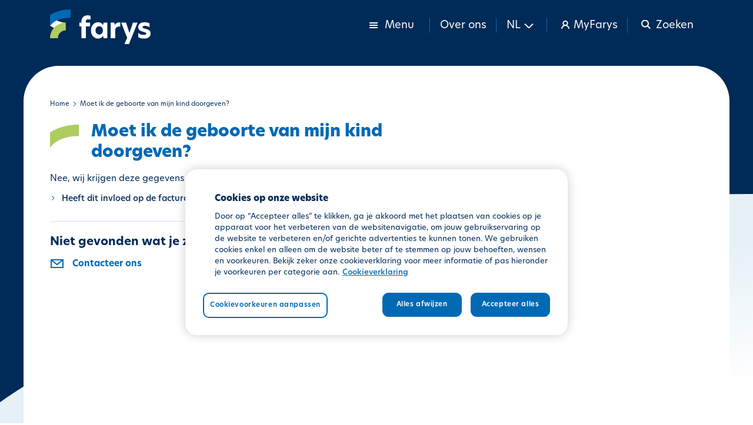

--- FILE ---
content_type: text/html; charset=UTF-8
request_url: https://www.farys.be/nl/moet-ik-de-geboorte-van-mijn-kind-doorgeven
body_size: 7115
content:
<!DOCTYPE html>
<html  lang="nl" dir="ltr" prefix="content: http://purl.org/rss/1.0/modules/content/  dc: http://purl.org/dc/terms/  foaf: http://xmlns.com/foaf/0.1/  og: http://ogp.me/ns#  rdfs: http://www.w3.org/2000/01/rdf-schema#  schema: http://schema.org/  sioc: http://rdfs.org/sioc/ns#  sioct: http://rdfs.org/sioc/types#  skos: http://www.w3.org/2004/02/skos/core#  xsd: http://www.w3.org/2001/XMLSchema# ">
<head>
  <script>
    // Defines dataLayer and the gtag function.
    window.dataLayer = window.dataLayer || [];
    function gtag() {dataLayer.push(arguments);}
    // Set default consent to 'denied' as a placeholder.
    gtag('consent', 'default', {
      'ad_storage': 'denied',
      'ad_user_data': 'denied',
      'ad_personalization': 'denied',
      'analytics_storage': 'denied'
    });
  </script>
  <script>
    function consentGrantedAdStorage() {
      gtag('consent', 'update', {
        'ad_storage': 'granted'
      });
      gtag('consent', 'update', {
        'ad_user_data': 'granted'
      });
      gtag('consent', 'update', {
        'ad_personalization': 'granted'
      });
      gtag('consent', 'update', {
        'analytics_storage': 'granted'
      });
    }
  </script>
  <meta charset="utf-8" />
<noscript><style>form.antibot * :not(.antibot-message) { display: none !important; }
          form.antibot .farys-webform-fields-wrapper noscript { display: block !important; }</style>
</noscript><meta name="description" content="Nee, wij krijgen deze gegevens automatisch aangeleverd. Heeft dit invloed op de facturatie?" />
<link rel="canonical" href="https://www.farys.be/nl/moet-ik-de-geboorte-van-mijn-kind-doorgeven" />
<meta name="Generator" content="Drupal 11 (https://www.drupal.org)" />
<meta name="MobileOptimized" content="width" />
<meta name="HandheldFriendly" content="true" />
<meta name="viewport" content="width=device-width, initial-scale=1.0" />
<script type="text/javascript" src="https://cookie-cdn.cookiepro.com/consent/dcf63b2b-cff8-4207-8d5f-b09b3258a319-test/OtAutoBlock.js"></script>
<script src="https://cookie-cdn.cookiepro.com/scripttemplates/otSDKStub.js" data-document-language="true" type="text/javascript" charset="UTF-8" data-domain-script="dcf63b2b-cff8-4207-8d5f-b09b3258a319-test"></script>
<script type="text/javascript">

function OptanonWrapper() { }

</script>
<script></script>
<link rel="icon" href="/sites/farys/files/favicon-farys.ico" type="image/vnd.microsoft.icon" />
<link rel="alternate" hreflang="nl" href="https://www.farys.be/nl/moet-ik-de-geboorte-van-mijn-kind-doorgeven" />
<link rel="alternate" hreflang="fr" href="https://www.farys.be/fr/dois-je-declarer-la-naissance-de-mon-enfant" />

    <title>Moet ik de geboorte van mijn kind doorgeven? | Farys</title>
    <link rel="stylesheet" media="all" href="/sites/farys/files/css/css_zV23wV7t8OOq5drrym2FbxtDUUlxIG-tKU9sHe9hKyk.css?delta=0&amp;language=nl&amp;theme=farys_theme&amp;include=[base64]" />
<link rel="stylesheet" media="all" href="/sites/farys/files/css/css_gcjBcHQk3QqJQyzBE6-ve6UsEGFcMbYsJuTQJEni3cw.css?delta=1&amp;language=nl&amp;theme=farys_theme&amp;include=[base64]" />

    <script type="application/json" data-drupal-selector="drupal-settings-json">{"path":{"baseUrl":"\/","pathPrefix":"nl\/","currentPath":"node\/7056","currentPathIsAdmin":false,"isFront":false,"currentLanguage":"nl"},"pluralDelimiter":"\u0003","suppressDeprecationErrors":true,"ajaxPageState":{"libraries":"[base64]","theme":"farys_theme","theme_token":null},"ajaxTrustedUrl":{"\/nl\/search":true},"gtag":{"tagId":"","consentMode":false,"otherIds":[],"events":[],"additionalConfigInfo":[]},"gtm":{"tagId":null,"settings":{"data_layer":"dataLayer","include_environment":false},"tagIds":["GTM-TR9MB3"]},"ckeditorAccordion":{"accordionStyle":{"collapseAll":1,"keepRowsOpen":1,"animateAccordionOpenAndClose":1,"openTabsWithHash":1,"allowHtmlInTitles":0}},"farys_municipalities":{"canResize":false,"columnWidths":{"prijs_verplichte_keu_pos1_tarieven_4col_h4895_col1_width":"45.6%","opgemaakte_tabel_col1_width":"50.7%","prijs_verplichte_keu_pos1_tarieven_4col_h4895_col2_width":"18%","opgemaakte_tabel_col2_width":"24.8%","prijs_verplichte_keu_pos1_tarieven_4col_h4895_col3_width":"18.1%","opgemaakte_tabel_col3_width":"24.2%","prijs_verplichte_keu_pos1_tarieven_4col_h4895_col4_width":"18%","opgemaakte_tabel_col4_width":"19%","prix_controle_vlario_pos1_tarifs_4col_h34dc_col1_width":"44.3%","prix_controle_vlario_pos1_tarifs_4col_h34dc_col2_width":"18.3%","prix_controle_vlario_pos1_tarifs_4col_h34dc_col3_width":"18.2%","prix_controle_vlario_pos1_tarifs_4col_h34dc_col4_width":"19%","werken_en_diensten_a_pos0_nieuwe_drinkwateraft_2co_col1_width":"74.3%","werken_en_diensten_a_pos0_nieuwe_drinkwateraft_2co_col2_width":"25.5%","werken_en_diensten_a_pos1_nieuwe_drinkwateraft_2co_col1_width":"74.3%","werken_en_diensten_a_pos1_nieuwe_drinkwateraft_2co_col2_width":"25.5%","werken_en_diensten_a_pos4_nieuwe_drinkwateraft_2co_col1_width":"76.5%","werken_en_diensten_a_pos4_nieuwe_drinkwateraft_2co_col2_width":"23.3%","werken_en_diensten_a_pos0_nieuwe_drinkwateraft_3co_col1_width":"55.1%","werken_en_diensten_a_pos0_nieuwe_drinkwateraft_3co_col2_width":"22.7%","werken_en_diensten_a_pos0_nieuwe_drinkwateraft_3co_col3_width":"21.9%","werken_en_diensten_a_pos1_nieuwe_drinkwateraft_3co_col1_width":"56%","werken_en_diensten_a_pos1_nieuwe_drinkwateraft_3co_col2_width":"22.1%","werken_en_diensten_a_pos1_nieuwe_drinkwateraft_3co_col3_width":"21.7%","werken_en_diensten_a_pos2_nieuwe_drinkwateraft_3co_col1_width":"56.5%","werken_en_diensten_a_pos2_nieuwe_drinkwateraft_3co_col2_width":"22.3%","werken_en_diensten_a_pos2_nieuwe_drinkwateraft_3co_col3_width":"21%","werken_en_diensten_a_pos3_nieuwe_drinkwateraft_3co_col1_width":"57.2%","werken_en_diensten_a_pos3_nieuwe_drinkwateraft_3co_col2_width":"22%","werken_en_diensten_a_pos3_nieuwe_drinkwateraft_3co_col3_width":"20.6%","werken_en_diensten_a_pos4_nieuwe_drinkwateraft_3co_col1_width":"58.5%","werken_en_diensten_a_pos4_nieuwe_drinkwateraft_3co_col2_width":"21.5%","werken_en_diensten_a_pos4_nieuwe_drinkwateraft_3co_col3_width":"19.8%","travaux_et_services__pos0_nouveau_raccordement_3co_col1_width":"53.6%","travaux_et_services__pos0_nouveau_raccordement_3co_col2_width":"23%","travaux_et_services__pos0_nouveau_raccordement_3co_col3_width":"23.2%","travaux_et_services__pos1_nouveau_raccordement_3co_col1_width":"53.7%","travaux_et_services__pos1_nouveau_raccordement_3co_col2_width":"22.8%","travaux_et_services__pos1_nouveau_raccordement_3co_col3_width":"23.2%","travaux_et_services__pos2_nouveau_raccordement_3co_col1_width":"53.2%","travaux_et_services__pos2_nouveau_raccordement_3co_col2_width":"23.2%","travaux_et_services__pos2_nouveau_raccordement_3co_col3_width":"23.4%","travaux_et_services__pos3_nouveau_raccordement_3co_col1_width":"53%","travaux_et_services__pos3_nouveau_raccordement_3co_col2_width":"23.2%","travaux_et_services__pos3_nouveau_raccordement_3co_col3_width":"23.5%","travaux_et_services__pos4_nouveau_raccordement_3co_col1_width":"52.9%","travaux_et_services__pos4_nouveau_raccordement_3co_col2_width":"22.7%","travaux_et_services__pos4_nouveau_raccordement_3co_col3_width":"24.2%","travaux_et_services__pos0_field_3col_h5330_col1_width":"53.4%","travaux_et_services__pos0_field_3col_h5330_col2_width":"22.8%","travaux_et_services__pos0_field_3col_h5330_col3_width":"23.5%","travaux_et_services__pos1_field_3col_h4020_col1_width":"53.8%","travaux_et_services__pos1_field_3col_h4020_col2_width":"22.8%","travaux_et_services__pos1_field_3col_h4020_col3_width":"23.1%","travaux_et_services__pos2_field_3col_h660a_col1_width":"53%","travaux_et_services__pos2_field_3col_h660a_col2_width":"23.3%","travaux_et_services__pos2_field_3col_h660a_col3_width":"23.5%","travaux_et_services__pos3_field_3col_h4d93_col1_width":"53%","travaux_et_services__pos3_field_3col_h4d93_col2_width":"22.7%","travaux_et_services__pos3_field_3col_h4d93_col3_width":"24%","travaux_et_services__pos4_field_3col_h2c2f_col1_width":"54%","travaux_et_services__pos4_field_3col_h2c2f_col2_width":"22.8%","travaux_et_services__pos4_field_3col_h2c2f_col3_width":"22.9%","prijs_analyse_van_dr_pos0_field_3col_h6d6d_col1_width":"61.9%","prijs_analyse_van_dr_pos0_field_3col_h6d6d_col2_width":"19.1%","prijs_analyse_van_dr_pos0_field_3col_h6d6d_col3_width":"18.7%","prijs_analyse_van_ei_pos0_field_3col_h1620_col1_width":"60.2%","prijs_analyse_van_ei_pos0_field_3col_h1620_col2_width":"19.6%","prijs_analyse_van_ei_pos0_field_3col_h1620_col3_width":"19.9%","prix_analyse_de_la_c_pos0_field_3col_h4836_col1_width":"51.5%","prix_analyse_de_la_c_pos0_field_3col_h4836_col2_width":"24.5%","prix_analyse_de_la_c_pos0_field_3col_h4836_col3_width":"23.7%","prijs_waterscan_pos0_field_3col_h4cdc_col1_width":"51.5%","prijs_waterscan_pos0_field_3col_h4cdc_col2_width":"26.3%","prijs_waterscan_pos0_field_3col_h4cdc_col3_width":"22%","prijs_tijdelijke_wat_pos0_standpijp_2col_h17dc_col1_width":"78.5%","prijs_tijdelijke_wat_pos0_standpijp_2col_h17dc_col2_width":"21.3%","prijs_tijdelijke_wat_pos4_standpijp_2col_h1bc1_col1_width":"78.4%","prijs_tijdelijke_wat_pos4_standpijp_2col_h1bc1_col2_width":"21.3%","prijs_tijdelijke_wat_pos1_standpijp_3col_hc687_col1_width":"55.5%","prijs_tijdelijke_wat_pos1_standpijp_3col_hc687_col2_width":"22.5%","prijs_tijdelijke_wat_pos1_standpijp_3col_hc687_col3_width":"21.8%","prijs_tijdelijke_wat_pos2_standpijp_3col_h69ed_col1_width":"56.6%","prijs_tijdelijke_wat_pos2_standpijp_3col_h69ed_col2_width":"22%","prijs_tijdelijke_wat_pos2_standpijp_3col_h69ed_col3_width":"21.2%","prijs_tijdelijke_wat_pos3_standpijp_3col_h4f21_col1_width":"57.6%","prijs_tijdelijke_wat_pos3_standpijp_3col_h4f21_col2_width":"21%","prijs_tijdelijke_wat_pos3_standpijp_3col_h4f21_col3_width":"21.2%","prijs_tijdelijke_wat_pos5_standpijp_3col_hc687_col1_width":"57%","prijs_tijdelijke_wat_pos5_standpijp_3col_hc687_col2_width":"21.6%","prijs_tijdelijke_wat_pos5_standpijp_3col_hc687_col3_width":"21.2%","prijs_tijdelijke_wat_pos6_standpijp_3col_h180f_col1_width":"57.6%","prijs_tijdelijke_wat_pos6_standpijp_3col_h180f_col2_width":"21%","prijs_tijdelijke_wat_pos6_standpijp_3col_h180f_col3_width":"21.2%","prix_fourniture_deau_pos0_col_de_cygne_2col_h18ed_col1_width":"76.2%","prix_fourniture_deau_pos0_col_de_cygne_2col_h18ed_col2_width":"23.5%","prix_fourniture_deau_pos1_col_de_cygne_3col_h2c2f_col1_width":"51.6%","prix_fourniture_deau_pos1_col_de_cygne_3col_h2c2f_col2_width":"24.7%","prix_fourniture_deau_pos1_col_de_cygne_3col_h2c2f_col3_width":"23.5%","prix_fourniture_deau_pos2_col_de_cygne_3col_h501c_col1_width":"51.7%","prix_fourniture_deau_pos2_col_de_cygne_3col_h501c_col2_width":"24.1%","prix_fourniture_deau_pos2_col_de_cygne_3col_h501c_col3_width":"23.9%","prix_fourniture_deau_pos3_col_de_cygne_3col_h1890_col1_width":"52.5%","prix_fourniture_deau_pos3_col_de_cygne_3col_h1890_col2_width":"23.8%","prix_fourniture_deau_pos3_col_de_cygne_3col_h1890_col3_width":"23.4%","prix_fourniture_deau_pos4_col_de_cygne_2col_h1854_col1_width":"76.2%","prix_fourniture_deau_pos4_col_de_cygne_2col_h1854_col2_width":"23.5%","prix_fourniture_deau_pos5_col_de_cygne_3col_h2c2f_col1_width":"52.3%","prix_fourniture_deau_pos5_col_de_cygne_3col_h2c2f_col2_width":"23.2%","prix_fourniture_deau_pos5_col_de_cygne_3col_h2c2f_col3_width":"24.3%","prix_fourniture_deau_pos6_col_de_cygne_3col_h492a_col1_width":"52.4%","prix_fourniture_deau_pos6_col_de_cygne_3col_h492a_col2_width":"23.2%","prix_fourniture_deau_pos6_col_de_cygne_3col_h492a_col3_width":"24.2%","prelevement_dechanti_pos0_field_3col_h4836_col1_width":"50.7%","prelevement_dechanti_pos0_field_3col_h4836_col2_width":"24.8%","prelevement_dechanti_pos0_field_3col_h4836_col3_width":"24.2%"}},"bootstrap":{"forms_has_error_value_toggle":1,"popover_enabled":1,"popover_animation":1,"popover_auto_close":1,"popover_container":"body","popover_content":"","popover_delay":"0","popover_html":1,"popover_placement":"top","popover_selector":"","popover_title":"","popover_trigger":"click","tooltip_enabled":1,"tooltip_animation":1,"tooltip_container":"body","tooltip_delay":"0","tooltip_html":0,"tooltip_placement":"auto left","tooltip_selector":"","tooltip_trigger":"hover"},"user":{"uid":0,"permissionsHash":"61adfe805d58fa752e80959c366a9db1a7eaad6e11da1d7cd6ca2028a734de1b"}}</script>
<script src="/sites/farys/files/js/js_rJ-GqHoRTEEAW1fiDbw0dj1jUNPsa1gLeRkFWIw-nIs.js?scope=header&amp;delta=0&amp;language=nl&amp;theme=farys_theme&amp;include=[base64]"></script>
<script src="/modules/contrib/google_tag/js/gtag.js?t8ccj8"></script>
<script src="/modules/contrib/google_tag/js/gtm.js?t8ccj8"></script>

  </head>
<body class="path-node page-node-type-faq has-glyphicons">
<a href="#main-content" class="visually-hidden focusable skip-link">
  Overslaan en naar de inhoud gaan
</a>
<noscript><iframe src="https://www.googletagmanager.com/ns.html?id=GTM-TR9MB3"
                  height="0" width="0" style="display:none;visibility:hidden"></iframe></noscript>

  <div class="dialog-off-canvas-main-canvas" data-off-canvas-main-canvas>
    <div id="page-wrapper">
      <div id="page" class="page">
            <header id="header" class="header" role="banner">
        <div class="header-wrapper">
          <div class="header-top">
            <div class="container">
              <div class="header-top--wrapper">
                <div class="header-top--logo">
                    <div class="region region-header">
                  <a class="logo navbar-btn pull-left" href="/nl" title="Home" rel="home">
      <img src="/sites/farys/files/farys_logo_white.png" alt="Home" />
      <img src="/sites/farys/files/farys_logo_blue.png" alt="Home" class="dark" />
    </a>
                    <a class="name navbar-brand" href="/nl" title="Home" rel="home">Farys</a>
        
  </div>

                </div>
                <div class="header-top--menu">
                  <ul class="nav-wrapper">
                    <li class="nav-item dropdown has-megamenu">
                      <a class="nav-link dropdown-toggle" data-toggle="dropdown" href="#">
                        <div class="show">
                          <span class="svg svg-menu-sm"></span>
                          <span class="hidden-xs prs pls">Menu</span>
                        </div>
                        <div class="hidden">
                          <span class="svg svg-cross-mark-sm"></span>
                          <span class="hidden-xs prs pls">Menu sluiten</span>
                        </div>
                      </a>
                                              <div class="dropdown-menu megamenu" role="menu">
                          <div class="container">
                              <div class="region region-maga-menu">
    <div role="navigation" class="menu-wrapper contextual-region" aria-labelledby="block-farys-theme-main-menu-menu" id="block-farys-theme-main-menu">
            
  <h2 class="visually-hidden" id="block-farys-theme-main-menu-menu">Main navigation</h2>
  

        
      <ul class="menu menu--main menu--main nav">
                      <li class="expanded dropdown first">
                                                                    <a href="/nl/klantenloket" class="dropdown-toggle" data-drupal-link-system-path="node/17141">Klantenloket </a>
                        <ul class="dropdowns-menu list-unstyled">
                      <li class="first">
                                        <a href="/nl/bouwen-en-verbouwen" data-drupal-link-system-path="node/27016">Bouwen en verbouwen</a>
              </li>
                      <li>
                                        <a href="/nl/facturen" data-drupal-link-system-path="node/10171">Facturen</a>
              </li>
                      <li>
                                        <a href="/nl/betalingen" data-drupal-link-system-path="node/121">Betalingen</a>
              </li>
                      <li>
                                        <a href="/nl/verhuizen" data-drupal-link-system-path="node/6301">Verhuizen</a>
              </li>
                      <li>
                                        <a href="/nl/prijzen-en-tarieven" data-drupal-link-system-path="node/56">Prijzen en tarieven</a>
              </li>
                      <li>
                                        <a href="/nl/contact" data-drupal-link-system-path="node/5786">Vragen</a>
              </li>
                      <li class="last">
                                        <a href="/nl/klachten-schade" data-drupal-link-system-path="node/12546">Klachten / schade</a>
              </li>
        </ul>
  
              </li>
                      <li class="expanded dropdown">
                                                                    <a href="/nl" class="home-cta-header hide dropdown-toggle" data-drupal-link-system-path="&lt;front&gt;">CTA Klantenloket </a>
                        <ul class="dropdowns-menu list-unstyled">
                      <li class="first">
                                        <a href="/nl/meterstand-en-verbruik" class="settings-icon" data-drupal-link-system-path="node/66">Meterstand en verbruik</a>
              </li>
                      <li class="last">
                                        <a href="/nl/verhuizen-en-klant-worden" class="settings-icon" data-drupal-link-system-path="node/86">Verhuizen en klant worden</a>
              </li>
        </ul>
  
              </li>
                      <li class="expanded dropdown">
                                                                    <a href="/nl/producten-en-diensten" class="dropdown-toggle" data-drupal-link-system-path="node/18821">Producten en diensten </a>
                        <ul class="dropdowns-menu list-unstyled">
                      <li class="first">
                                        <a href="/nl/drinkwater" data-drupal-link-system-path="node/136">Drinkwater</a>
              </li>
                      <li>
                                        <a href="/nl/afvalwater" data-drupal-link-system-path="node/111">Afvalwater</a>
              </li>
                      <li>
                                        <a href="/nl/eigen-water" data-drupal-link-system-path="node/146">Eigen water</a>
              </li>
                      <li>
                                        <a href="/nl/regenwater" data-drupal-link-system-path="node/151">Regenwater</a>
              </li>
                      <li>
                                        <a href="/nl/keuring" data-drupal-link-system-path="node/12746">Keuring</a>
              </li>
                      <li class="last">
                                        <a href="/nl/werken-op-openbaar-domein" data-drupal-link-system-path="node/156">Werken op openbaar domein</a>
              </li>
        </ul>
  
              </li>
                      <li>
                                        <a href="/nl" class="home-cta-header hide" data-drupal-link-system-path="&lt;front&gt;">CTA Producten en diensten</a>
              </li>
                      <li class="expanded dropdown">
                                                                    <a href="/nl/deelnemersportaal" class="dropdown-toggle" data-drupal-link-system-path="node/11301">Deelnemersportaal </a>
                        <ul class="dropdowns-menu list-unstyled">
                      <li class="first">
                                        <a href="https://farysgeoviewer.be">Farys geoviewer</a>
              </li>
                      <li>
                                        <a href="https://creat.be">CREAT aankoopcentrale</a>
              </li>
                      <li class="last">
                                        <a href="https://werken.farys.be/">Werken - Minder hinder</a>
              </li>
        </ul>
  
              </li>
                      <li class="expanded dropdown last">
                                                                    <a href="/nl" class="home-cta-header hide dropdown-toggle" data-drupal-link-system-path="&lt;front&gt;">CTA Deelnemersportaal </a>
                        <ul class="dropdowns-menu list-unstyled">
                      <li class="first">
                                        <a href="https://creat.be" class="settings-icon">CREAT Bestelportaal</a>
              </li>
                      <li class="last">
                                        <a href="https://tmvw.sharepoint.com/sites/bestuursorganen/default.aspx" class="settings-icon">Mijn vergaderdocumentatie</a>
              </li>
        </ul>
  
              </li>
        </ul>
  

  </div>

  </div>

                            <div class="menu-right">
                                <div class="region region-mega-menu-right">
    <div role="navigation" class="menu-wrapper contextual-region" aria-labelledby="block-megamenuright-menu" id="block-megamenuright">
            
  <h2 class="visually-hidden" id="block-megamenuright-menu">Mega Menu Right</h2>
  

        
<ul class="navbar-nav">
              <li class="menu-item">
      <a href="https://jobs.farys.be">Jobs</a>
            </li>
              <li class="menu-item">
      <a href="/nl/contact" data-drupal-link-system-path="node/5786">Contact</a>
            </li>
              <li class="menu-item">
      <a href="/nl/wettelijke-bepalingen" data-drupal-link-system-path="node/6501">Wettelijke bepalingen</a>
            </li>
        </ul>
    


  </div>
<section class="language-switcher-language-url block block-language block-language-blocklanguage-content clearfix" id="block-languageswitchercontent-2" role="navigation">
  
    

      <ul class="links"><li hreflang="nl" data-drupal-link-system-path="node/7056" class="nl is-active" aria-current="page"><a href="/nl/moet-ik-de-geboorte-van-mijn-kind-doorgeven" class="language-link is-active" hreflang="nl" data-drupal-link-system-path="node/7056" aria-current="page">nl</a></li><li hreflang="fr" data-drupal-link-system-path="node/7056" class="fr"><a href="/fr/dois-je-declarer-la-naissance-de-mon-enfant" class="language-link" hreflang="fr" data-drupal-link-system-path="node/7056">fr</a></li><li hreflang="en" data-drupal-link-system-path="node/7056" class="en"><a href="/en/node/7056" class="language-link" hreflang="en" data-drupal-link-system-path="node/7056">en</a></li></ul>
  </section>


  </div>

                            </div>
                          </div>
                        </div>
                                          </li>

                                                            
                    <li class="nav-item about-us">
                      <a href="/nl/over-ons">Over ons</a>
                    </li>

                                          <li class="nav-item lang-switcher">
                        <a data-toggle="collapse" href="#" data-target="#languageswitcher"
                           data-parent="#header" role="button" aria-expanded="false" aria-controls="languageswitcher" class="language-toggle collapsed">
                          <span>NL</span>
                          <span class="svg svg-arrow-down-07-sm hidden-xs prs pls"></span>
                          <span class="svg hidden-xs svg-arrow-up-07-sm prs pls"></span>
                        </a>
                        <div id="languageswitcher" class="dropdown-menu" aria-labelledby="dropdownMenuButton">
                            <div class="region region-language-switcher">
    <section class="language-switcher-language-url block block-language block-language-blocklanguage-content clearfix" id="block-languageswitchercontent" role="navigation">
  
    

      <ul class="links"><li hreflang="nl" data-drupal-link-system-path="node/7056" class="nl is-active" aria-current="page"><a href="/nl/moet-ik-de-geboorte-van-mijn-kind-doorgeven" class="language-link is-active" hreflang="nl" data-drupal-link-system-path="node/7056" aria-current="page">nl</a></li><li hreflang="fr" data-drupal-link-system-path="node/7056" class="fr"><a href="/fr/dois-je-declarer-la-naissance-de-mon-enfant" class="language-link" hreflang="fr" data-drupal-link-system-path="node/7056">fr</a></li><li hreflang="en" data-drupal-link-system-path="node/7056" class="en"><a href="/en/node/7056" class="language-link" hreflang="en" data-drupal-link-system-path="node/7056">en</a></li></ul>
  </section>


  </div>

                        </div>
                      </li>
                    
                    <li class="nav-item myfarys-account"><a href="https://my.farys.be/myfarys/"><span class="svg svg-account-sm prs pls"></span> <span class="hidden-xs">MyFarys</span></a></li>
                    <li class="nav-item search">
                      <a data-toggle="collapse" href="#" data-target="#faryssearch" data-parent="#header"
                         role="button" aria-expanded="false" aria-controls="faryssearch" class="header-search collapsed">
                        <div class="hidden">
                          <span class="svg svg-search-sm prs pls"></span>
                          <span class="hidden-xs"> Zoeken</span>
                        </div>
                        <div class="show">
                          <span class="svg svg-cross-mark-sm prs pls"></span>
                          <span class="hidden-xs">Sluiten</span>
                        </div>
                      </a>
                    </li>
                  </ul>
                </div>
              </div>
            </div>

                          <div class="farys-search collapse" id="faryssearch">
                <div class="container">
                    <div class="region region-farys-search">
    <section class="views-exposed-form block block-views block-views-exposed-filter-blockacquia-search-page clearfix" data-drupal-selector="views-exposed-form-acquia-search-page" id="block-exposedformacquia-searchpage">
  
    

      <form action="/nl/search" method="get" id="views-exposed-form-acquia-search-page" accept-charset="UTF-8">
  <div class="form--inline form-inline clearfix">
    <div class="form-item js-form-item form-type-textfield js-form-type-textfield form-item-search js-form-item-search form-group">

          

      <label for="edit-search" class="control-label">Zoeken</label>
    
    
    <input placeholder="Vul hier je zoekterm in" data-drupal-selector="edit-search" class="form-text form-control" type="text" id="edit-search" name="search" value="" size="30" maxlength="128" />

    
    
      </div>

<div data-drupal-selector="edit-actions" class="form-actions form-group js-form-wrapper form-wrapper" id="edit-actions"><button data-drupal-selector="edit-submit-acquia-search" class="button js-form-submit form-submit btn-primary btn icon-before" type="submit" id="edit-submit-acquia-search" value="Zoeken"><span class="icon glyphicon glyphicon-search" aria-hidden="true"></span>
Zoeken</button></div>

</div>

</form>

  </section>


  </div>

                </div>
              </div>
                      </div>
        </div>
      </header>
            <div class="main-content-wrapper">
        <div class="pre-content-fixed"></div>
        <div id="main-wrapper" class="layout-main-wrapper layout-container container clearfix">
          <div id="main" class="layout-main clearfix">
            
            <main id="content" class="column main-content" role="main">
              <section class="section">
                <a id="main-content" tabindex="-1"></a>
                  <div class="region region-content">
        <ol class="breadcrumb">
          <li >
                  <a href="/nl">Home</a>
              </li>
          <li  class="active">
                  Moet ik de geboorte van mijn kind doorgeven?
              </li>
      </ol>

<div data-drupal-messages-fallback class="hidden"></div>
  <article data-history-node-id="7056" about="/nl/moet-ik-de-geboorte-van-mijn-kind-doorgeven" class="faq full clearfix">

  
    

  
  <div class="content">
      <div class="layout layout--twocol-section layout--twocol-section--67-33">

          <div  class="layout__region layout__region--first">
        <section class="block block-layout-builder block-field-blocknodefaqtitle clearfix">
  
    

      
<span>Moet ik de geboorte van mijn kind doorgeven?</span>

  </section>

<section class="block block-layout-builder block-field-blocknodefaqbody clearfix">
  
    

      
            <div class="field field--name-body field--type-text-with-summary field--label-hidden field--item"><p>Nee, wij krijgen deze gegevens automatisch aangeleverd.</p>

<p><a class="link-list" href="/mijn-gezinssamenstelling-gewijzigd-heeft-dit-invloed-op-de-facturatie">Heeft dit invloed op de facturatie?</a></p></div>
      
  </section>

<section class="block block-fixed-block-content block-fixed-block-contentniet-gevonden-wat-je-zocht- clearfix">
  
    

      
            <div class="field field--name-body field--type-text-with-summary field--label-hidden field--item field--items"><h2>Niet gevonden wat je zocht?</h2>

<div class="farys-faq-contact"><a class="phone-contact" href="/contact">Contacteer ons</a></div></div>
      
  </section>


      </div>
    
          <div  class="layout__region layout__region--second">
        
      </div>
    
  </div>

  </div>

</article>


  </div>

              </section>
            </main>
                                  </div>
        </div>
      </div>
            <footer class="site-footer">
        <div class="footer-wrapper">
          <div class="footer-content container">
                          <div class="site-footer__top clearfix">
                  <div class="region region-footer">
    <section id="block-socialmedia" class="block block-fixed-block-content block-fixed-block-contentsocial-media clearfix">
  
    

      
            <div class="field field--name-body field--type-text-with-summary field--label-hidden field--item field--items"><ul class="social-media-icons">
	<li class="item"><a href="https://www.facebook.com/FARYSmultiservice" target="_blank"><img src="/sites/farys/files/media-icons/facebook-icon.svg"></a></li>
	<li class="item"><a href="https://www.instagram.com/farysmultiservice/" target="_blank"><img src="/sites/farys/files/media-icons/instagram-icon.svg"></a></li>
	<li class="item"><a href="https://www.linkedin.com/company/farys/" target="_blank"><img src="/sites/farys/files/media-icons/linkedin-icon.svg"></a></li>
	<li class="item"><a href="https://www.youtube.com/@farystmvw5882" target="_blank"><img src="/sites/farys/files/media-icons/youtube-icon.svg"></a></li>
</ul></div>
      
  </section>

<div role="navigation" class="menu-wrapper contextual-region" aria-labelledby="block-farys-theme-footer-menu" id="block-farys-theme-footer">
            
  <h2 class="visually-hidden" id="block-farys-theme-footer-menu">Footer menu</h2>
  

        

  <ul class="navbar-nav">
          <li class="menu-item">
      <a href="/nl/disclaimer" data-drupal-link-system-path="node/246">Disclaimer</a>
          </li>
          <li class="menu-item">
      <a href="/nl/privacyverklaring" data-drupal-link-system-path="node/11696">Privacyverklaring</a>
          </li>
          <li class="menu-item">
      <a href="/nl/cookieverklaring" data-drupal-link-system-path="node/13126">Cookieverklaring</a>
          </li>
    </ul>



  </div>

  </div>

              </div>
                      </div>
          <div class="footer-image">
            <img src="/sites/farys/files/media-icons/big-f-color.png">
          </div>
        </div>
      </footer>
    </div>
  </div>

  </div>


<script src="/sites/farys/files/js/js_gJSnJq8oOxUB16oIkm-XIL0ND12jm0OxIbhg-XaY-fg.js?scope=footer&amp;delta=0&amp;language=nl&amp;theme=farys_theme&amp;include=[base64]"></script>
<script src="/core/assets/vendor/jquery/jquery.min.js?v=4.0.0-rc.1"></script>
<script src="/sites/farys/files/js/js_NuhgbRp8efxgJ4UkQ7qIF1h3UnEc562qO1EVwaBc-bs.js?scope=footer&amp;delta=2&amp;language=nl&amp;theme=farys_theme&amp;include=[base64]"></script>
<script src="https://code.jquery.com/jquery-3.6.4.min.js"></script>
<script src="/sites/farys/files/js/js_0cDE0qUjStjZbaWUbJGNQI0fW399PZ1stGNt2zbezfc.js?scope=footer&amp;delta=4&amp;language=nl&amp;theme=farys_theme&amp;include=[base64]"></script>
<script src="/modules/contrib/ckeditor_accordion/js/accordion.frontend.min.js?t8ccj8"></script>
<script src="/sites/farys/files/js/js_nyCy_g-DevAyWJfGX4hClcd7DBLiWnExUvY0jtUxZ2k.js?scope=footer&amp;delta=6&amp;language=nl&amp;theme=farys_theme&amp;include=[base64]"></script>

</body>
</html>


--- FILE ---
content_type: text/css
request_url: https://www.farys.be/sites/farys/files/css/css_gcjBcHQk3QqJQyzBE6-ve6UsEGFcMbYsJuTQJEni3cw.css?delta=1&language=nl&theme=farys_theme&include=eJxtUFtuAzEIvJATH8nChmxJWLMF3Na3r6s-tFX7g4Z5oBHtQcihVqA1NWTt-Qddb6Y9qGNq3y7uSD2qaHvkE04rQRltHCBXuMPbLwIZRLd0A5teKjiVeKKdclUND4OjrBsgfw0nwmMK-ZflrP4juPCq9MmMYOFg8rxxvwDua26iFeSiL2TGuML350E2y-ACI7TpfggF5fOSBKaOKHWwIFmO1yVJcWqxPpV8etCeP6q-A4ZGhjk
body_size: 72598
content:
@import url(https://p.typekit.net/p.css?s=1&k=lpu1wpt&ht=tk&f=50027.50028.50029.50030.50031.50032.50033.50034.50035.50036.50037.50038.50039.50040.50041.50042.50043.50044.50045.50046&a=105106632&app=typekit&e=css);@import url(https://p.typekit.net/p.css?s=1&k=lpu1wpt&ht=tk&f=50027.50028.50029.50030.50031.50032.50033.50034.50035.50036.50037.50038.50039.50040.50041.50042.50043.50044.50045.50046&a=105106632&app=typekit&e=css);
/* @license GPL-2.0-or-later https://www.drupal.org/licensing/faq */
html{font-family:sans-serif;-ms-text-size-adjust:100%;-webkit-text-size-adjust:100%}body{margin:0}article,aside,details,figcaption,figure,footer,header,hgroup,main,menu,nav,section,summary{display:block}audio,canvas,progress,video{display:inline-block;vertical-align:baseline}audio:not([controls]){display:none;height:0}[hidden],template{display:none}a{background-color:transparent}a:active,a:hover{outline:0}abbr[title]{border-bottom:none;text-decoration:underline;-webkit-text-decoration:underline dotted;-moz-text-decoration:underline dotted;text-decoration:underline dotted}b,strong{font-weight:700}dfn{font-style:italic}h1{font-size:2em;margin:.67em 0}mark{background:#ff0;color:#000}small{font-size:80%}sub,sup{font-size:75%;line-height:0;position:relative;vertical-align:baseline}sup{top:-.5em}sub{bottom:-.25em}img{border:0}svg:not(:root){overflow:hidden}figure{margin:1em 40px}hr{-webkit-box-sizing:content-box;-moz-box-sizing:content-box;box-sizing:content-box;height:0}pre{overflow:auto}code,kbd,pre,samp{font-family:monospace,monospace;font-size:1em}button,input,optgroup,select,textarea{color:inherit;font:inherit;margin:0}button{overflow:visible}button,select{text-transform:none}button,html input[type=button],input[type=reset],input[type=submit]{-webkit-appearance:button;cursor:pointer}button[disabled],html input[disabled]{cursor:default}button::-moz-focus-inner,input::-moz-focus-inner{border:0;padding:0}input{line-height:normal}input[type=checkbox],input[type=radio]{-webkit-box-sizing:border-box;-moz-box-sizing:border-box;box-sizing:border-box;padding:0}input[type=number]::-webkit-inner-spin-button,input[type=number]::-webkit-outer-spin-button{height:auto}input[type=search]{-webkit-appearance:textfield;-webkit-box-sizing:content-box;-moz-box-sizing:content-box;box-sizing:content-box}input[type=search]::-webkit-search-cancel-button,input[type=search]::-webkit-search-decoration{-webkit-appearance:none}fieldset{border:1px solid silver;margin:0 2px;padding:.35em .625em .75em}legend{border:0;padding:0}textarea{overflow:auto}optgroup{font-weight:700}table{border-collapse:collapse;border-spacing:0}td,th{padding:0}@media print{*,:after,:before{color:#000!important;text-shadow:none!important;background:0 0!important;-webkit-box-shadow:none!important;box-shadow:none!important}a,a:visited{text-decoration:underline}a[href]:after{content:" (" attr(href) ")"}abbr[title]:after{content:" (" attr(title) ")"}a[href^="#"]:after,a[href^="javascript:"]:after{content:""}blockquote,pre{border:1px solid #999;page-break-inside:avoid}thead{display:table-header-group}img,tr{page-break-inside:avoid}img{max-width:100%!important}h2,h3,p{orphans:3;widows:3}h2,h3{page-break-after:avoid}.navbar{display:none}.btn>.caret,.dropup>.btn>.caret{border-top-color:#000!important}.label{border:1px solid #000}.table{border-collapse:collapse!important}.table td,.table th{background-color:#fff!important}.table-bordered td,.table-bordered th{border:1px solid #ddd!important}}@font-face{font-family:"Glyphicons Halflings";src:url(/themes/custom/farys_base_theme/libraries/bootstrap/fonts/glyphicons-halflings-regular.eot);src:url(/themes/custom/farys_base_theme/libraries/bootstrap/fonts/glyphicons-halflings-regular.eot#iefix) format("embedded-opentype"),url(/themes/custom/farys_base_theme/libraries/bootstrap/fonts/glyphicons-halflings-regular.woff2) format("woff2"),url(/themes/custom/farys_base_theme/libraries/bootstrap/fonts/glyphicons-halflings-regular.woff) format("woff"),url(/themes/custom/farys_base_theme/libraries/bootstrap/fonts/glyphicons-halflings-regular.ttf) format("truetype"),url(/themes/custom/farys_base_theme/libraries/bootstrap/fonts/glyphicons-halflings-regular.svg#glyphicons_halflingsregular) format("svg")}.glyphicon{position:relative;top:1px;display:inline-block;font-family:"Glyphicons Halflings";font-style:normal;font-weight:400;line-height:1;-webkit-font-smoothing:antialiased;-moz-osx-font-smoothing:grayscale}.glyphicon-asterisk:before{content:"\002a"}.glyphicon-plus:before{content:"\002b"}.glyphicon-eur:before,.glyphicon-euro:before{content:"\20ac"}.glyphicon-minus:before{content:"\2212"}.glyphicon-cloud:before{content:"\2601"}.glyphicon-envelope:before{content:"\2709"}.glyphicon-pencil:before{content:"\270f"}.glyphicon-glass:before{content:"\e001"}.glyphicon-music:before{content:"\e002"}.glyphicon-search:before{content:"\e003"}.glyphicon-heart:before{content:"\e005"}.glyphicon-star:before{content:"\e006"}.glyphicon-star-empty:before{content:"\e007"}.glyphicon-user:before{content:"\e008"}.glyphicon-film:before{content:"\e009"}.glyphicon-th-large:before{content:"\e010"}.glyphicon-th:before{content:"\e011"}.glyphicon-th-list:before{content:"\e012"}.glyphicon-ok:before{content:"\e013"}.glyphicon-remove:before{content:"\e014"}.glyphicon-zoom-in:before{content:"\e015"}.glyphicon-zoom-out:before{content:"\e016"}.glyphicon-off:before{content:"\e017"}.glyphicon-signal:before{content:"\e018"}.glyphicon-cog:before{content:"\e019"}.glyphicon-trash:before{content:"\e020"}.glyphicon-home:before{content:"\e021"}.glyphicon-file:before{content:"\e022"}.glyphicon-time:before{content:"\e023"}.glyphicon-road:before{content:"\e024"}.glyphicon-download-alt:before{content:"\e025"}.glyphicon-download:before{content:"\e026"}.glyphicon-upload:before{content:"\e027"}.glyphicon-inbox:before{content:"\e028"}.glyphicon-play-circle:before{content:"\e029"}.glyphicon-repeat:before{content:"\e030"}.glyphicon-refresh:before{content:"\e031"}.glyphicon-list-alt:before{content:"\e032"}.glyphicon-lock:before{content:"\e033"}.glyphicon-flag:before{content:"\e034"}.glyphicon-headphones:before{content:"\e035"}.glyphicon-volume-off:before{content:"\e036"}.glyphicon-volume-down:before{content:"\e037"}.glyphicon-volume-up:before{content:"\e038"}.glyphicon-qrcode:before{content:"\e039"}.glyphicon-barcode:before{content:"\e040"}.glyphicon-tag:before{content:"\e041"}.glyphicon-tags:before{content:"\e042"}.glyphicon-book:before{content:"\e043"}.glyphicon-bookmark:before{content:"\e044"}.glyphicon-print:before{content:"\e045"}.glyphicon-camera:before{content:"\e046"}.glyphicon-font:before{content:"\e047"}.glyphicon-bold:before{content:"\e048"}.glyphicon-italic:before{content:"\e049"}.glyphicon-text-height:before{content:"\e050"}.glyphicon-text-width:before{content:"\e051"}.glyphicon-align-left:before{content:"\e052"}.glyphicon-align-center:before{content:"\e053"}.glyphicon-align-right:before{content:"\e054"}.glyphicon-align-justify:before{content:"\e055"}.glyphicon-list:before{content:"\e056"}.glyphicon-indent-left:before{content:"\e057"}.glyphicon-indent-right:before{content:"\e058"}.glyphicon-facetime-video:before{content:"\e059"}.glyphicon-picture:before{content:"\e060"}.glyphicon-map-marker:before{content:"\e062"}.glyphicon-adjust:before{content:"\e063"}.glyphicon-tint:before{content:"\e064"}.glyphicon-edit:before{content:"\e065"}.glyphicon-share:before{content:"\e066"}.glyphicon-check:before{content:"\e067"}.glyphicon-move:before{content:"\e068"}.glyphicon-step-backward:before{content:"\e069"}.glyphicon-fast-backward:before{content:"\e070"}.glyphicon-backward:before{content:"\e071"}.glyphicon-play:before{content:"\e072"}.glyphicon-pause:before{content:"\e073"}.glyphicon-stop:before{content:"\e074"}.glyphicon-forward:before{content:"\e075"}.glyphicon-fast-forward:before{content:"\e076"}.glyphicon-step-forward:before{content:"\e077"}.glyphicon-eject:before{content:"\e078"}.glyphicon-chevron-left:before{content:"\e079"}.glyphicon-chevron-right:before{content:"\e080"}.glyphicon-plus-sign:before{content:"\e081"}.glyphicon-minus-sign:before{content:"\e082"}.glyphicon-remove-sign:before{content:"\e083"}.glyphicon-ok-sign:before{content:"\e084"}.glyphicon-question-sign:before{content:"\e085"}.glyphicon-info-sign:before{content:"\e086"}.glyphicon-screenshot:before{content:"\e087"}.glyphicon-remove-circle:before{content:"\e088"}.glyphicon-ok-circle:before{content:"\e089"}.glyphicon-ban-circle:before{content:"\e090"}.glyphicon-arrow-left:before{content:"\e091"}.glyphicon-arrow-right:before{content:"\e092"}.glyphicon-arrow-up:before{content:"\e093"}.glyphicon-arrow-down:before{content:"\e094"}.glyphicon-share-alt:before{content:"\e095"}.glyphicon-resize-full:before{content:"\e096"}.glyphicon-resize-small:before{content:"\e097"}.glyphicon-exclamation-sign:before{content:"\e101"}.glyphicon-gift:before{content:"\e102"}.glyphicon-leaf:before{content:"\e103"}.glyphicon-fire:before{content:"\e104"}.glyphicon-eye-open:before{content:"\e105"}.glyphicon-eye-close:before{content:"\e106"}.glyphicon-warning-sign:before{content:"\e107"}.glyphicon-plane:before{content:"\e108"}.glyphicon-calendar:before{content:"\e109"}.glyphicon-random:before{content:"\e110"}.glyphicon-comment:before{content:"\e111"}.glyphicon-magnet:before{content:"\e112"}.glyphicon-chevron-up:before{content:"\e113"}.glyphicon-chevron-down:before{content:"\e114"}.glyphicon-retweet:before{content:"\e115"}.glyphicon-shopping-cart:before{content:"\e116"}.glyphicon-folder-close:before{content:"\e117"}.glyphicon-folder-open:before{content:"\e118"}.glyphicon-resize-vertical:before{content:"\e119"}.glyphicon-resize-horizontal:before{content:"\e120"}.glyphicon-hdd:before{content:"\e121"}.glyphicon-bullhorn:before{content:"\e122"}.glyphicon-bell:before{content:"\e123"}.glyphicon-certificate:before{content:"\e124"}.glyphicon-thumbs-up:before{content:"\e125"}.glyphicon-thumbs-down:before{content:"\e126"}.glyphicon-hand-right:before{content:"\e127"}.glyphicon-hand-left:before{content:"\e128"}.glyphicon-hand-up:before{content:"\e129"}.glyphicon-hand-down:before{content:"\e130"}.glyphicon-circle-arrow-right:before{content:"\e131"}.glyphicon-circle-arrow-left:before{content:"\e132"}.glyphicon-circle-arrow-up:before{content:"\e133"}.glyphicon-circle-arrow-down:before{content:"\e134"}.glyphicon-globe:before{content:"\e135"}.glyphicon-wrench:before{content:"\e136"}.glyphicon-tasks:before{content:"\e137"}.glyphicon-filter:before{content:"\e138"}.glyphicon-briefcase:before{content:"\e139"}.glyphicon-fullscreen:before{content:"\e140"}.glyphicon-dashboard:before{content:"\e141"}.glyphicon-paperclip:before{content:"\e142"}.glyphicon-heart-empty:before{content:"\e143"}.glyphicon-link:before{content:"\e144"}.glyphicon-phone:before{content:"\e145"}.glyphicon-pushpin:before{content:"\e146"}.glyphicon-usd:before{content:"\e148"}.glyphicon-gbp:before{content:"\e149"}.glyphicon-sort:before{content:"\e150"}.glyphicon-sort-by-alphabet:before{content:"\e151"}.glyphicon-sort-by-alphabet-alt:before{content:"\e152"}.glyphicon-sort-by-order:before{content:"\e153"}.glyphicon-sort-by-order-alt:before{content:"\e154"}.glyphicon-sort-by-attributes:before{content:"\e155"}.glyphicon-sort-by-attributes-alt:before{content:"\e156"}.glyphicon-unchecked:before{content:"\e157"}.glyphicon-expand:before{content:"\e158"}.glyphicon-collapse-down:before{content:"\e159"}.glyphicon-collapse-up:before{content:"\e160"}.glyphicon-log-in:before{content:"\e161"}.glyphicon-flash:before{content:"\e162"}.glyphicon-log-out:before{content:"\e163"}.glyphicon-new-window:before{content:"\e164"}.glyphicon-record:before{content:"\e165"}.glyphicon-save:before{content:"\e166"}.glyphicon-open:before{content:"\e167"}.glyphicon-saved:before{content:"\e168"}.glyphicon-import:before{content:"\e169"}.glyphicon-export:before{content:"\e170"}.glyphicon-send:before{content:"\e171"}.glyphicon-floppy-disk:before{content:"\e172"}.glyphicon-floppy-saved:before{content:"\e173"}.glyphicon-floppy-remove:before{content:"\e174"}.glyphicon-floppy-save:before{content:"\e175"}.glyphicon-floppy-open:before{content:"\e176"}.glyphicon-credit-card:before{content:"\e177"}.glyphicon-transfer:before{content:"\e178"}.glyphicon-cutlery:before{content:"\e179"}.glyphicon-header:before{content:"\e180"}.glyphicon-compressed:before{content:"\e181"}.glyphicon-earphone:before{content:"\e182"}.glyphicon-phone-alt:before{content:"\e183"}.glyphicon-tower:before{content:"\e184"}.glyphicon-stats:before{content:"\e185"}.glyphicon-sd-video:before{content:"\e186"}.glyphicon-hd-video:before{content:"\e187"}.glyphicon-subtitles:before{content:"\e188"}.glyphicon-sound-stereo:before{content:"\e189"}.glyphicon-sound-dolby:before{content:"\e190"}.glyphicon-sound-5-1:before{content:"\e191"}.glyphicon-sound-6-1:before{content:"\e192"}.glyphicon-sound-7-1:before{content:"\e193"}.glyphicon-copyright-mark:before{content:"\e194"}.glyphicon-registration-mark:before{content:"\e195"}.glyphicon-cloud-download:before{content:"\e197"}.glyphicon-cloud-upload:before{content:"\e198"}.glyphicon-tree-conifer:before{content:"\e199"}.glyphicon-tree-deciduous:before{content:"\e200"}.glyphicon-cd:before{content:"\e201"}.glyphicon-save-file:before{content:"\e202"}.glyphicon-open-file:before{content:"\e203"}.glyphicon-level-up:before{content:"\e204"}.glyphicon-copy:before{content:"\e205"}.glyphicon-paste:before{content:"\e206"}.glyphicon-alert:before{content:"\e209"}.glyphicon-equalizer:before{content:"\e210"}.glyphicon-king:before{content:"\e211"}.glyphicon-queen:before{content:"\e212"}.glyphicon-pawn:before{content:"\e213"}.glyphicon-bishop:before{content:"\e214"}.glyphicon-knight:before{content:"\e215"}.glyphicon-baby-formula:before{content:"\e216"}.glyphicon-tent:before{content:"\26fa"}.glyphicon-blackboard:before{content:"\e218"}.glyphicon-bed:before{content:"\e219"}.glyphicon-apple:before{content:"\f8ff"}.glyphicon-erase:before{content:"\e221"}.glyphicon-hourglass:before{content:"\231b"}.glyphicon-lamp:before{content:"\e223"}.glyphicon-duplicate:before{content:"\e224"}.glyphicon-piggy-bank:before{content:"\e225"}.glyphicon-scissors:before{content:"\e226"}.glyphicon-bitcoin:before{content:"\e227"}.glyphicon-btc:before{content:"\e227"}.glyphicon-xbt:before{content:"\e227"}.glyphicon-yen:before{content:"\00a5"}.glyphicon-jpy:before{content:"\00a5"}.glyphicon-ruble:before{content:"\20bd"}.glyphicon-rub:before{content:"\20bd"}.glyphicon-scale:before{content:"\e230"}.glyphicon-ice-lolly:before{content:"\e231"}.glyphicon-ice-lolly-tasted:before{content:"\e232"}.glyphicon-education:before{content:"\e233"}.glyphicon-option-horizontal:before{content:"\e234"}.glyphicon-option-vertical:before{content:"\e235"}.glyphicon-menu-hamburger:before{content:"\e236"}.glyphicon-modal-window:before{content:"\e237"}.glyphicon-oil:before{content:"\e238"}.glyphicon-grain:before{content:"\e239"}.glyphicon-sunglasses:before{content:"\e240"}.glyphicon-text-size:before{content:"\e241"}.glyphicon-text-color:before{content:"\e242"}.glyphicon-text-background:before{content:"\e243"}.glyphicon-object-align-top:before{content:"\e244"}.glyphicon-object-align-bottom:before{content:"\e245"}.glyphicon-object-align-horizontal:before{content:"\e246"}.glyphicon-object-align-left:before{content:"\e247"}.glyphicon-object-align-vertical:before{content:"\e248"}.glyphicon-object-align-right:before{content:"\e249"}.glyphicon-triangle-right:before{content:"\e250"}.glyphicon-triangle-left:before{content:"\e251"}.glyphicon-triangle-bottom:before{content:"\e252"}.glyphicon-triangle-top:before{content:"\e253"}.glyphicon-console:before{content:"\e254"}.glyphicon-superscript:before{content:"\e255"}.glyphicon-subscript:before{content:"\e256"}.glyphicon-menu-left:before{content:"\e257"}.glyphicon-menu-right:before{content:"\e258"}.glyphicon-menu-down:before{content:"\e259"}.glyphicon-menu-up:before{content:"\e260"}*{-webkit-box-sizing:border-box;-moz-box-sizing:border-box;box-sizing:border-box}:after,:before{-webkit-box-sizing:border-box;-moz-box-sizing:border-box;box-sizing:border-box}html{font-size:10px;-webkit-tap-highlight-color:rgba(0,0,0,0)}body{font-family:"Helvetica Neue",Helvetica,Arial,sans-serif;font-size:14px;line-height:1.42857143;color:#333;background-color:#fff}button,input,select,textarea{font-family:inherit;font-size:inherit;line-height:inherit}a{color:#337ab7;text-decoration:none}a:focus,a:hover{color:#23527c;text-decoration:underline}a:focus{outline:5px auto -webkit-focus-ring-color;outline-offset:-2px}figure{margin:0}img{vertical-align:middle}.carousel-inner>.item>a>img,.carousel-inner>.item>img,.img-responsive,.thumbnail a>img,.thumbnail>img{display:block;max-width:100%;height:auto}.img-rounded{border-radius:6px}.img-thumbnail{padding:4px;line-height:1.42857143;background-color:#fff;border:1px solid #ddd;border-radius:4px;-webkit-transition:all .2s ease-in-out;-o-transition:all .2s ease-in-out;transition:all .2s ease-in-out;display:inline-block;max-width:100%;height:auto}.img-circle{border-radius:50%}hr{margin-top:20px;margin-bottom:20px;border:0;border-top:1px solid #eee}.sr-only{position:absolute;width:1px;height:1px;padding:0;margin:-1px;overflow:hidden;clip:rect(0,0,0,0);border:0}.sr-only-focusable:active,.sr-only-focusable:focus{position:static;width:auto;height:auto;margin:0;overflow:visible;clip:auto}[role=button]{cursor:pointer}.h1,.h2,.h3,.h4,.h5,.h6,h1,h2,h3,h4,h5,h6{font-family:inherit;font-weight:500;line-height:1.1;color:inherit}.h1 .small,.h1 small,.h2 .small,.h2 small,.h3 .small,.h3 small,.h4 .small,.h4 small,.h5 .small,.h5 small,.h6 .small,.h6 small,h1 .small,h1 small,h2 .small,h2 small,h3 .small,h3 small,h4 .small,h4 small,h5 .small,h5 small,h6 .small,h6 small{font-weight:400;line-height:1;color:#777}.h1,.h2,.h3,h1,h2,h3{margin-top:20px;margin-bottom:10px}.h1 .small,.h1 small,.h2 .small,.h2 small,.h3 .small,.h3 small,h1 .small,h1 small,h2 .small,h2 small,h3 .small,h3 small{font-size:65%}.h4,.h5,.h6,h4,h5,h6{margin-top:10px;margin-bottom:10px}.h4 .small,.h4 small,.h5 .small,.h5 small,.h6 .small,.h6 small,h4 .small,h4 small,h5 .small,h5 small,h6 .small,h6 small{font-size:75%}.h1,h1{font-size:36px}.h2,h2{font-size:30px}.h3,h3{font-size:24px}.h4,h4{font-size:18px}.h5,h5{font-size:14px}.h6,h6{font-size:12px}p{margin:0 0 10px}.lead{margin-bottom:20px;font-size:16px;font-weight:300;line-height:1.4}@media (min-width:768px){.lead{font-size:21px}}.small,small{font-size:85%}.mark,mark{padding:.2em;background-color:#fcf8e3}.text-left{text-align:left}.text-right{text-align:right}.text-center{text-align:center}.text-justify{text-align:justify}.text-nowrap{white-space:nowrap}.text-lowercase{text-transform:lowercase}.text-uppercase{text-transform:uppercase}.text-capitalize{text-transform:capitalize}.text-muted{color:#777}.text-primary{color:#337ab7}a.text-primary:focus,a.text-primary:hover{color:#286090}.text-success{color:#3c763d}a.text-success:focus,a.text-success:hover{color:#2b542c}.text-info{color:#31708f}a.text-info:focus,a.text-info:hover{color:#245269}.text-warning{color:#8a6d3b}a.text-warning:focus,a.text-warning:hover{color:#66512c}.text-danger{color:#a94442}a.text-danger:focus,a.text-danger:hover{color:#843534}.bg-primary{color:#fff;background-color:#337ab7}a.bg-primary:focus,a.bg-primary:hover{background-color:#286090}.bg-success{background-color:#dff0d8}a.bg-success:focus,a.bg-success:hover{background-color:#c1e2b3}.bg-info{background-color:#d9edf7}a.bg-info:focus,a.bg-info:hover{background-color:#afd9ee}.bg-warning{background-color:#fcf8e3}a.bg-warning:focus,a.bg-warning:hover{background-color:#f7ecb5}.bg-danger{background-color:#f2dede}a.bg-danger:focus,a.bg-danger:hover{background-color:#e4b9b9}.page-header{padding-bottom:9px;margin:40px 0 20px;border-bottom:1px solid #eee}ol,ul{margin-top:0;margin-bottom:10px}ol ol,ol ul,ul ol,ul ul{margin-bottom:0}.list-unstyled{padding-left:0;list-style:none}.list-inline{padding-left:0;list-style:none;margin-left:-5px}.list-inline>li{display:inline-block;padding-right:5px;padding-left:5px}dl{margin-top:0;margin-bottom:20px}dd,dt{line-height:1.42857143}dt{font-weight:700}dd{margin-left:0}@media (min-width:768px){.dl-horizontal dt{float:left;width:160px;clear:left;text-align:right;overflow:hidden;text-overflow:ellipsis;white-space:nowrap}.dl-horizontal dd{margin-left:180px}}abbr[data-original-title],abbr[title]{cursor:help}.initialism{font-size:90%;text-transform:uppercase}blockquote{padding:10px 20px;margin:0 0 20px;font-size:17.5px;border-left:5px solid #eee}blockquote ol:last-child,blockquote p:last-child,blockquote ul:last-child{margin-bottom:0}blockquote .small,blockquote footer,blockquote small{display:block;font-size:80%;line-height:1.42857143;color:#777}blockquote .small:before,blockquote footer:before,blockquote small:before{content:"\2014 \00A0"}.blockquote-reverse,blockquote.pull-right{padding-right:15px;padding-left:0;text-align:right;border-right:5px solid #eee;border-left:0}.blockquote-reverse .small:before,.blockquote-reverse footer:before,.blockquote-reverse small:before,blockquote.pull-right .small:before,blockquote.pull-right footer:before,blockquote.pull-right small:before{content:""}.blockquote-reverse .small:after,.blockquote-reverse footer:after,.blockquote-reverse small:after,blockquote.pull-right .small:after,blockquote.pull-right footer:after,blockquote.pull-right small:after{content:"\00A0 \2014"}address{margin-bottom:20px;font-style:normal;line-height:1.42857143}code,kbd,pre,samp{font-family:Menlo,Monaco,Consolas,"Courier New",monospace}code{padding:2px 4px;font-size:90%;color:#c7254e;background-color:#f9f2f4;border-radius:4px}kbd{padding:2px 4px;font-size:90%;color:#fff;background-color:#333;border-radius:3px;-webkit-box-shadow:inset 0 -1px 0 rgba(0,0,0,.25);box-shadow:inset 0 -1px 0 rgba(0,0,0,.25)}kbd kbd{padding:0;font-size:100%;font-weight:700;-webkit-box-shadow:none;box-shadow:none}pre{display:block;padding:9.5px;margin:0 0 10px;font-size:13px;line-height:1.42857143;color:#333;word-break:break-all;word-wrap:break-word;background-color:#f5f5f5;border:1px solid #ccc;border-radius:4px}pre code{padding:0;font-size:inherit;color:inherit;white-space:pre-wrap;background-color:transparent;border-radius:0}.pre-scrollable{max-height:340px;overflow-y:scroll}.container{padding-right:15px;padding-left:15px;margin-right:auto;margin-left:auto}@media (min-width:768px){.container{width:750px}}@media (min-width:992px){.container{width:970px}}@media (min-width:1200px){.container{width:1170px}}.container-fluid{padding-right:15px;padding-left:15px;margin-right:auto;margin-left:auto}.row{margin-right:-15px;margin-left:-15px}.row-no-gutters{margin-right:0;margin-left:0}.row-no-gutters [class*=col-]{padding-right:0;padding-left:0}.col-lg-1,.col-lg-10,.col-lg-11,.col-lg-12,.col-lg-2,.col-lg-3,.col-lg-4,.col-lg-5,.col-lg-6,.col-lg-7,.col-lg-8,.col-lg-9,.col-md-1,.col-md-10,.col-md-11,.col-md-12,.col-md-2,.col-md-3,.col-md-4,.col-md-5,.col-md-6,.col-md-7,.col-md-8,.col-md-9,.col-sm-1,.col-sm-10,.col-sm-11,.col-sm-12,.col-sm-2,.col-sm-3,.col-sm-4,.col-sm-5,.col-sm-6,.col-sm-7,.col-sm-8,.col-sm-9,.col-xs-1,.col-xs-10,.col-xs-11,.col-xs-12,.col-xs-2,.col-xs-3,.col-xs-4,.col-xs-5,.col-xs-6,.col-xs-7,.col-xs-8,.col-xs-9{position:relative;min-height:1px;padding-right:15px;padding-left:15px}.col-xs-1,.col-xs-10,.col-xs-11,.col-xs-12,.col-xs-2,.col-xs-3,.col-xs-4,.col-xs-5,.col-xs-6,.col-xs-7,.col-xs-8,.col-xs-9{float:left}.col-xs-12{width:100%}.col-xs-11{width:91.66666667%}.col-xs-10{width:83.33333333%}.col-xs-9{width:75%}.col-xs-8{width:66.66666667%}.col-xs-7{width:58.33333333%}.col-xs-6{width:50%}.col-xs-5{width:41.66666667%}.col-xs-4{width:33.33333333%}.col-xs-3{width:25%}.col-xs-2{width:16.66666667%}.col-xs-1{width:8.33333333%}.col-xs-pull-12{right:100%}.col-xs-pull-11{right:91.66666667%}.col-xs-pull-10{right:83.33333333%}.col-xs-pull-9{right:75%}.col-xs-pull-8{right:66.66666667%}.col-xs-pull-7{right:58.33333333%}.col-xs-pull-6{right:50%}.col-xs-pull-5{right:41.66666667%}.col-xs-pull-4{right:33.33333333%}.col-xs-pull-3{right:25%}.col-xs-pull-2{right:16.66666667%}.col-xs-pull-1{right:8.33333333%}.col-xs-pull-0{right:auto}.col-xs-push-12{left:100%}.col-xs-push-11{left:91.66666667%}.col-xs-push-10{left:83.33333333%}.col-xs-push-9{left:75%}.col-xs-push-8{left:66.66666667%}.col-xs-push-7{left:58.33333333%}.col-xs-push-6{left:50%}.col-xs-push-5{left:41.66666667%}.col-xs-push-4{left:33.33333333%}.col-xs-push-3{left:25%}.col-xs-push-2{left:16.66666667%}.col-xs-push-1{left:8.33333333%}.col-xs-push-0{left:auto}.col-xs-offset-12{margin-left:100%}.col-xs-offset-11{margin-left:91.66666667%}.col-xs-offset-10{margin-left:83.33333333%}.col-xs-offset-9{margin-left:75%}.col-xs-offset-8{margin-left:66.66666667%}.col-xs-offset-7{margin-left:58.33333333%}.col-xs-offset-6{margin-left:50%}.col-xs-offset-5{margin-left:41.66666667%}.col-xs-offset-4{margin-left:33.33333333%}.col-xs-offset-3{margin-left:25%}.col-xs-offset-2{margin-left:16.66666667%}.col-xs-offset-1{margin-left:8.33333333%}.col-xs-offset-0{margin-left:0}@media (min-width:768px){.col-sm-1,.col-sm-10,.col-sm-11,.col-sm-12,.col-sm-2,.col-sm-3,.col-sm-4,.col-sm-5,.col-sm-6,.col-sm-7,.col-sm-8,.col-sm-9{float:left}.col-sm-12{width:100%}.col-sm-11{width:91.66666667%}.col-sm-10{width:83.33333333%}.col-sm-9{width:75%}.col-sm-8{width:66.66666667%}.col-sm-7{width:58.33333333%}.col-sm-6{width:50%}.col-sm-5{width:41.66666667%}.col-sm-4{width:33.33333333%}.col-sm-3{width:25%}.col-sm-2{width:16.66666667%}.col-sm-1{width:8.33333333%}.col-sm-pull-12{right:100%}.col-sm-pull-11{right:91.66666667%}.col-sm-pull-10{right:83.33333333%}.col-sm-pull-9{right:75%}.col-sm-pull-8{right:66.66666667%}.col-sm-pull-7{right:58.33333333%}.col-sm-pull-6{right:50%}.col-sm-pull-5{right:41.66666667%}.col-sm-pull-4{right:33.33333333%}.col-sm-pull-3{right:25%}.col-sm-pull-2{right:16.66666667%}.col-sm-pull-1{right:8.33333333%}.col-sm-pull-0{right:auto}.col-sm-push-12{left:100%}.col-sm-push-11{left:91.66666667%}.col-sm-push-10{left:83.33333333%}.col-sm-push-9{left:75%}.col-sm-push-8{left:66.66666667%}.col-sm-push-7{left:58.33333333%}.col-sm-push-6{left:50%}.col-sm-push-5{left:41.66666667%}.col-sm-push-4{left:33.33333333%}.col-sm-push-3{left:25%}.col-sm-push-2{left:16.66666667%}.col-sm-push-1{left:8.33333333%}.col-sm-push-0{left:auto}.col-sm-offset-12{margin-left:100%}.col-sm-offset-11{margin-left:91.66666667%}.col-sm-offset-10{margin-left:83.33333333%}.col-sm-offset-9{margin-left:75%}.col-sm-offset-8{margin-left:66.66666667%}.col-sm-offset-7{margin-left:58.33333333%}.col-sm-offset-6{margin-left:50%}.col-sm-offset-5{margin-left:41.66666667%}.col-sm-offset-4{margin-left:33.33333333%}.col-sm-offset-3{margin-left:25%}.col-sm-offset-2{margin-left:16.66666667%}.col-sm-offset-1{margin-left:8.33333333%}.col-sm-offset-0{margin-left:0}}@media (min-width:992px){.col-md-1,.col-md-10,.col-md-11,.col-md-12,.col-md-2,.col-md-3,.col-md-4,.col-md-5,.col-md-6,.col-md-7,.col-md-8,.col-md-9{float:left}.col-md-12{width:100%}.col-md-11{width:91.66666667%}.col-md-10{width:83.33333333%}.col-md-9{width:75%}.col-md-8{width:66.66666667%}.col-md-7{width:58.33333333%}.col-md-6{width:50%}.col-md-5{width:41.66666667%}.col-md-4{width:33.33333333%}.col-md-3{width:25%}.col-md-2{width:16.66666667%}.col-md-1{width:8.33333333%}.col-md-pull-12{right:100%}.col-md-pull-11{right:91.66666667%}.col-md-pull-10{right:83.33333333%}.col-md-pull-9{right:75%}.col-md-pull-8{right:66.66666667%}.col-md-pull-7{right:58.33333333%}.col-md-pull-6{right:50%}.col-md-pull-5{right:41.66666667%}.col-md-pull-4{right:33.33333333%}.col-md-pull-3{right:25%}.col-md-pull-2{right:16.66666667%}.col-md-pull-1{right:8.33333333%}.col-md-pull-0{right:auto}.col-md-push-12{left:100%}.col-md-push-11{left:91.66666667%}.col-md-push-10{left:83.33333333%}.col-md-push-9{left:75%}.col-md-push-8{left:66.66666667%}.col-md-push-7{left:58.33333333%}.col-md-push-6{left:50%}.col-md-push-5{left:41.66666667%}.col-md-push-4{left:33.33333333%}.col-md-push-3{left:25%}.col-md-push-2{left:16.66666667%}.col-md-push-1{left:8.33333333%}.col-md-push-0{left:auto}.col-md-offset-12{margin-left:100%}.col-md-offset-11{margin-left:91.66666667%}.col-md-offset-10{margin-left:83.33333333%}.col-md-offset-9{margin-left:75%}.col-md-offset-8{margin-left:66.66666667%}.col-md-offset-7{margin-left:58.33333333%}.col-md-offset-6{margin-left:50%}.col-md-offset-5{margin-left:41.66666667%}.col-md-offset-4{margin-left:33.33333333%}.col-md-offset-3{margin-left:25%}.col-md-offset-2{margin-left:16.66666667%}.col-md-offset-1{margin-left:8.33333333%}.col-md-offset-0{margin-left:0}}@media (min-width:1200px){.col-lg-1,.col-lg-10,.col-lg-11,.col-lg-12,.col-lg-2,.col-lg-3,.col-lg-4,.col-lg-5,.col-lg-6,.col-lg-7,.col-lg-8,.col-lg-9{float:left}.col-lg-12{width:100%}.col-lg-11{width:91.66666667%}.col-lg-10{width:83.33333333%}.col-lg-9{width:75%}.col-lg-8{width:66.66666667%}.col-lg-7{width:58.33333333%}.col-lg-6{width:50%}.col-lg-5{width:41.66666667%}.col-lg-4{width:33.33333333%}.col-lg-3{width:25%}.col-lg-2{width:16.66666667%}.col-lg-1{width:8.33333333%}.col-lg-pull-12{right:100%}.col-lg-pull-11{right:91.66666667%}.col-lg-pull-10{right:83.33333333%}.col-lg-pull-9{right:75%}.col-lg-pull-8{right:66.66666667%}.col-lg-pull-7{right:58.33333333%}.col-lg-pull-6{right:50%}.col-lg-pull-5{right:41.66666667%}.col-lg-pull-4{right:33.33333333%}.col-lg-pull-3{right:25%}.col-lg-pull-2{right:16.66666667%}.col-lg-pull-1{right:8.33333333%}.col-lg-pull-0{right:auto}.col-lg-push-12{left:100%}.col-lg-push-11{left:91.66666667%}.col-lg-push-10{left:83.33333333%}.col-lg-push-9{left:75%}.col-lg-push-8{left:66.66666667%}.col-lg-push-7{left:58.33333333%}.col-lg-push-6{left:50%}.col-lg-push-5{left:41.66666667%}.col-lg-push-4{left:33.33333333%}.col-lg-push-3{left:25%}.col-lg-push-2{left:16.66666667%}.col-lg-push-1{left:8.33333333%}.col-lg-push-0{left:auto}.col-lg-offset-12{margin-left:100%}.col-lg-offset-11{margin-left:91.66666667%}.col-lg-offset-10{margin-left:83.33333333%}.col-lg-offset-9{margin-left:75%}.col-lg-offset-8{margin-left:66.66666667%}.col-lg-offset-7{margin-left:58.33333333%}.col-lg-offset-6{margin-left:50%}.col-lg-offset-5{margin-left:41.66666667%}.col-lg-offset-4{margin-left:33.33333333%}.col-lg-offset-3{margin-left:25%}.col-lg-offset-2{margin-left:16.66666667%}.col-lg-offset-1{margin-left:8.33333333%}.col-lg-offset-0{margin-left:0}}table{background-color:transparent}table col[class*=col-]{position:static;display:table-column;float:none}table td[class*=col-],table th[class*=col-]{position:static;display:table-cell;float:none}caption{padding-top:8px;padding-bottom:8px;color:#777;text-align:left}th{text-align:left}.table{width:100%;max-width:100%;margin-bottom:20px}.table>tbody>tr>td,.table>tbody>tr>th,.table>tfoot>tr>td,.table>tfoot>tr>th,.table>thead>tr>td,.table>thead>tr>th{padding:8px;line-height:1.42857143;vertical-align:top;border-top:1px solid #ddd}.table>thead>tr>th{vertical-align:bottom;border-bottom:2px solid #ddd}.table>caption+thead>tr:first-child>td,.table>caption+thead>tr:first-child>th,.table>colgroup+thead>tr:first-child>td,.table>colgroup+thead>tr:first-child>th,.table>thead:first-child>tr:first-child>td,.table>thead:first-child>tr:first-child>th{border-top:0}.table>tbody+tbody{border-top:2px solid #ddd}.table .table{background-color:#fff}.table-condensed>tbody>tr>td,.table-condensed>tbody>tr>th,.table-condensed>tfoot>tr>td,.table-condensed>tfoot>tr>th,.table-condensed>thead>tr>td,.table-condensed>thead>tr>th{padding:5px}.table-bordered{border:1px solid #ddd}.table-bordered>tbody>tr>td,.table-bordered>tbody>tr>th,.table-bordered>tfoot>tr>td,.table-bordered>tfoot>tr>th,.table-bordered>thead>tr>td,.table-bordered>thead>tr>th{border:1px solid #ddd}.table-bordered>thead>tr>td,.table-bordered>thead>tr>th{border-bottom-width:2px}.table-striped>tbody>tr:nth-of-type(odd){background-color:#f9f9f9}.table-hover>tbody>tr:hover{background-color:#f5f5f5}.table>tbody>tr.active>td,.table>tbody>tr.active>th,.table>tbody>tr>td.active,.table>tbody>tr>th.active,.table>tfoot>tr.active>td,.table>tfoot>tr.active>th,.table>tfoot>tr>td.active,.table>tfoot>tr>th.active,.table>thead>tr.active>td,.table>thead>tr.active>th,.table>thead>tr>td.active,.table>thead>tr>th.active{background-color:#f5f5f5}.table-hover>tbody>tr.active:hover>td,.table-hover>tbody>tr.active:hover>th,.table-hover>tbody>tr:hover>.active,.table-hover>tbody>tr>td.active:hover,.table-hover>tbody>tr>th.active:hover{background-color:#e8e8e8}.table>tbody>tr.success>td,.table>tbody>tr.success>th,.table>tbody>tr>td.success,.table>tbody>tr>th.success,.table>tfoot>tr.success>td,.table>tfoot>tr.success>th,.table>tfoot>tr>td.success,.table>tfoot>tr>th.success,.table>thead>tr.success>td,.table>thead>tr.success>th,.table>thead>tr>td.success,.table>thead>tr>th.success{background-color:#dff0d8}.table-hover>tbody>tr.success:hover>td,.table-hover>tbody>tr.success:hover>th,.table-hover>tbody>tr:hover>.success,.table-hover>tbody>tr>td.success:hover,.table-hover>tbody>tr>th.success:hover{background-color:#d0e9c6}.table>tbody>tr.info>td,.table>tbody>tr.info>th,.table>tbody>tr>td.info,.table>tbody>tr>th.info,.table>tfoot>tr.info>td,.table>tfoot>tr.info>th,.table>tfoot>tr>td.info,.table>tfoot>tr>th.info,.table>thead>tr.info>td,.table>thead>tr.info>th,.table>thead>tr>td.info,.table>thead>tr>th.info{background-color:#d9edf7}.table-hover>tbody>tr.info:hover>td,.table-hover>tbody>tr.info:hover>th,.table-hover>tbody>tr:hover>.info,.table-hover>tbody>tr>td.info:hover,.table-hover>tbody>tr>th.info:hover{background-color:#c4e3f3}.table>tbody>tr.warning>td,.table>tbody>tr.warning>th,.table>tbody>tr>td.warning,.table>tbody>tr>th.warning,.table>tfoot>tr.warning>td,.table>tfoot>tr.warning>th,.table>tfoot>tr>td.warning,.table>tfoot>tr>th.warning,.table>thead>tr.warning>td,.table>thead>tr.warning>th,.table>thead>tr>td.warning,.table>thead>tr>th.warning{background-color:#fcf8e3}.table-hover>tbody>tr.warning:hover>td,.table-hover>tbody>tr.warning:hover>th,.table-hover>tbody>tr:hover>.warning,.table-hover>tbody>tr>td.warning:hover,.table-hover>tbody>tr>th.warning:hover{background-color:#faf2cc}.table>tbody>tr.danger>td,.table>tbody>tr.danger>th,.table>tbody>tr>td.danger,.table>tbody>tr>th.danger,.table>tfoot>tr.danger>td,.table>tfoot>tr.danger>th,.table>tfoot>tr>td.danger,.table>tfoot>tr>th.danger,.table>thead>tr.danger>td,.table>thead>tr.danger>th,.table>thead>tr>td.danger,.table>thead>tr>th.danger{background-color:#f2dede}.table-hover>tbody>tr.danger:hover>td,.table-hover>tbody>tr.danger:hover>th,.table-hover>tbody>tr:hover>.danger,.table-hover>tbody>tr>td.danger:hover,.table-hover>tbody>tr>th.danger:hover{background-color:#ebcccc}.table-responsive{min-height:.01%;overflow-x:auto}@media screen and (max-width:767px){.table-responsive{width:100%;margin-bottom:15px;overflow-y:hidden;-ms-overflow-style:-ms-autohiding-scrollbar;border:1px solid #ddd}.table-responsive>.table{margin-bottom:0}.table-responsive>.table>tbody>tr>td,.table-responsive>.table>tbody>tr>th,.table-responsive>.table>tfoot>tr>td,.table-responsive>.table>tfoot>tr>th,.table-responsive>.table>thead>tr>td,.table-responsive>.table>thead>tr>th{white-space:nowrap}.table-responsive>.table-bordered{border:0}.table-responsive>.table-bordered>tbody>tr>td:first-child,.table-responsive>.table-bordered>tbody>tr>th:first-child,.table-responsive>.table-bordered>tfoot>tr>td:first-child,.table-responsive>.table-bordered>tfoot>tr>th:first-child,.table-responsive>.table-bordered>thead>tr>td:first-child,.table-responsive>.table-bordered>thead>tr>th:first-child{border-left:0}.table-responsive>.table-bordered>tbody>tr>td:last-child,.table-responsive>.table-bordered>tbody>tr>th:last-child,.table-responsive>.table-bordered>tfoot>tr>td:last-child,.table-responsive>.table-bordered>tfoot>tr>th:last-child,.table-responsive>.table-bordered>thead>tr>td:last-child,.table-responsive>.table-bordered>thead>tr>th:last-child{border-right:0}.table-responsive>.table-bordered>tbody>tr:last-child>td,.table-responsive>.table-bordered>tbody>tr:last-child>th,.table-responsive>.table-bordered>tfoot>tr:last-child>td,.table-responsive>.table-bordered>tfoot>tr:last-child>th{border-bottom:0}}fieldset{min-width:0;padding:0;margin:0;border:0}legend{display:block;width:100%;padding:0;margin-bottom:20px;font-size:21px;line-height:inherit;color:#333;border:0;border-bottom:1px solid #e5e5e5}label{display:inline-block;max-width:100%;margin-bottom:5px;font-weight:700}input[type=search]{-webkit-box-sizing:border-box;-moz-box-sizing:border-box;box-sizing:border-box;-webkit-appearance:none;-moz-appearance:none;appearance:none}input[type=checkbox],input[type=radio]{margin:4px 0 0;margin-top:1px\9;line-height:normal}fieldset[disabled] input[type=checkbox],fieldset[disabled] input[type=radio],input[type=checkbox].disabled,input[type=checkbox][disabled],input[type=radio].disabled,input[type=radio][disabled]{cursor:not-allowed}input[type=file]{display:block}input[type=range]{display:block;width:100%}select[multiple],select[size]{height:auto}input[type=checkbox]:focus,input[type=file]:focus,input[type=radio]:focus{outline:5px auto -webkit-focus-ring-color;outline-offset:-2px}output{display:block;padding-top:7px;font-size:14px;line-height:1.42857143;color:#555}.form-control{display:block;width:100%;height:34px;padding:6px 12px;font-size:14px;line-height:1.42857143;color:#555;background-color:#fff;background-image:none;border:1px solid #ccc;border-radius:4px;-webkit-box-shadow:inset 0 1px 1px rgba(0,0,0,.075);box-shadow:inset 0 1px 1px rgba(0,0,0,.075);-webkit-transition:border-color ease-in-out .15s,box-shadow ease-in-out .15s;-o-transition:border-color ease-in-out .15s,box-shadow ease-in-out .15s;-webkit-transition:border-color ease-in-out .15s,-webkit-box-shadow ease-in-out .15s;transition:border-color ease-in-out .15s,-webkit-box-shadow ease-in-out .15s;transition:border-color ease-in-out .15s,box-shadow ease-in-out .15s;transition:border-color ease-in-out .15s,box-shadow ease-in-out .15s,-webkit-box-shadow ease-in-out .15s}.form-control:focus{border-color:#66afe9;outline:0;-webkit-box-shadow:inset 0 1px 1px rgba(0,0,0,.075),0 0 8px rgba(102,175,233,.6);box-shadow:inset 0 1px 1px rgba(0,0,0,.075),0 0 8px rgba(102,175,233,.6)}.form-control::-moz-placeholder{color:#999;opacity:1}.form-control:-ms-input-placeholder{color:#999}.form-control::-webkit-input-placeholder{color:#999}.form-control::-ms-expand{background-color:transparent;border:0}.form-control[disabled],.form-control[readonly],fieldset[disabled] .form-control{background-color:#eee;opacity:1}.form-control[disabled],fieldset[disabled] .form-control{cursor:not-allowed}textarea.form-control{height:auto}@media screen and (-webkit-min-device-pixel-ratio:0){input[type=date].form-control,input[type=datetime-local].form-control,input[type=month].form-control,input[type=time].form-control{line-height:34px}.input-group-sm input[type=date],.input-group-sm input[type=datetime-local],.input-group-sm input[type=month],.input-group-sm input[type=time],input[type=date].input-sm,input[type=datetime-local].input-sm,input[type=month].input-sm,input[type=time].input-sm{line-height:30px}.input-group-lg input[type=date],.input-group-lg input[type=datetime-local],.input-group-lg input[type=month],.input-group-lg input[type=time],input[type=date].input-lg,input[type=datetime-local].input-lg,input[type=month].input-lg,input[type=time].input-lg{line-height:46px}}.form-group{margin-bottom:15px}.checkbox,.radio{position:relative;display:block;margin-top:10px;margin-bottom:10px}.checkbox.disabled label,.radio.disabled label,fieldset[disabled] .checkbox label,fieldset[disabled] .radio label{cursor:not-allowed}.checkbox label,.radio label{min-height:20px;padding-left:20px;margin-bottom:0;font-weight:400;cursor:pointer}.checkbox input[type=checkbox],.checkbox-inline input[type=checkbox],.radio input[type=radio],.radio-inline input[type=radio]{position:absolute;margin-top:4px\9;margin-left:-20px}.checkbox+.checkbox,.radio+.radio{margin-top:-5px}.checkbox-inline,.radio-inline{position:relative;display:inline-block;padding-left:20px;margin-bottom:0;font-weight:400;vertical-align:middle;cursor:pointer}.checkbox-inline.disabled,.radio-inline.disabled,fieldset[disabled] .checkbox-inline,fieldset[disabled] .radio-inline{cursor:not-allowed}.checkbox-inline+.checkbox-inline,.radio-inline+.radio-inline{margin-top:0;margin-left:10px}.form-control-static{min-height:34px;padding-top:7px;padding-bottom:7px;margin-bottom:0}.form-control-static.input-lg,.form-control-static.input-sm{padding-right:0;padding-left:0}.input-sm{height:30px;padding:5px 10px;font-size:12px;line-height:1.5;border-radius:3px}select.input-sm{height:30px;line-height:30px}select[multiple].input-sm,textarea.input-sm{height:auto}.form-group-sm .form-control{height:30px;padding:5px 10px;font-size:12px;line-height:1.5;border-radius:3px}.form-group-sm select.form-control{height:30px;line-height:30px}.form-group-sm select[multiple].form-control,.form-group-sm textarea.form-control{height:auto}.form-group-sm .form-control-static{height:30px;min-height:32px;padding:6px 10px;font-size:12px;line-height:1.5}.input-lg{height:46px;padding:10px 16px;font-size:18px;line-height:1.3333333;border-radius:6px}select.input-lg{height:46px;line-height:46px}select[multiple].input-lg,textarea.input-lg{height:auto}.form-group-lg .form-control{height:46px;padding:10px 16px;font-size:18px;line-height:1.3333333;border-radius:6px}.form-group-lg select.form-control{height:46px;line-height:46px}.form-group-lg select[multiple].form-control,.form-group-lg textarea.form-control{height:auto}.form-group-lg .form-control-static{height:46px;min-height:38px;padding:11px 16px;font-size:18px;line-height:1.3333333}.has-feedback{position:relative}.has-feedback .form-control{padding-right:42.5px}.form-control-feedback{position:absolute;top:0;right:0;z-index:2;display:block;width:34px;height:34px;line-height:34px;text-align:center;pointer-events:none}.form-group-lg .form-control+.form-control-feedback,.input-group-lg+.form-control-feedback,.input-lg+.form-control-feedback{width:46px;height:46px;line-height:46px}.form-group-sm .form-control+.form-control-feedback,.input-group-sm+.form-control-feedback,.input-sm+.form-control-feedback{width:30px;height:30px;line-height:30px}.has-success .checkbox,.has-success .checkbox-inline,.has-success .control-label,.has-success .help-block,.has-success .radio,.has-success .radio-inline,.has-success.checkbox label,.has-success.checkbox-inline label,.has-success.radio label,.has-success.radio-inline label{color:#3c763d}.has-success .form-control{border-color:#3c763d;-webkit-box-shadow:inset 0 1px 1px rgba(0,0,0,.075);box-shadow:inset 0 1px 1px rgba(0,0,0,.075)}.has-success .form-control:focus{border-color:#2b542c;-webkit-box-shadow:inset 0 1px 1px rgba(0,0,0,.075),0 0 6px #67b168;box-shadow:inset 0 1px 1px rgba(0,0,0,.075),0 0 6px #67b168}.has-success .input-group-addon{color:#3c763d;background-color:#dff0d8;border-color:#3c763d}.has-success .form-control-feedback{color:#3c763d}.has-warning .checkbox,.has-warning .checkbox-inline,.has-warning .control-label,.has-warning .help-block,.has-warning .radio,.has-warning .radio-inline,.has-warning.checkbox label,.has-warning.checkbox-inline label,.has-warning.radio label,.has-warning.radio-inline label{color:#8a6d3b}.has-warning .form-control{border-color:#8a6d3b;-webkit-box-shadow:inset 0 1px 1px rgba(0,0,0,.075);box-shadow:inset 0 1px 1px rgba(0,0,0,.075)}.has-warning .form-control:focus{border-color:#66512c;-webkit-box-shadow:inset 0 1px 1px rgba(0,0,0,.075),0 0 6px #c0a16b;box-shadow:inset 0 1px 1px rgba(0,0,0,.075),0 0 6px #c0a16b}.has-warning .input-group-addon{color:#8a6d3b;background-color:#fcf8e3;border-color:#8a6d3b}.has-warning .form-control-feedback{color:#8a6d3b}.has-error .checkbox,.has-error .checkbox-inline,.has-error .control-label,.has-error .help-block,.has-error .radio,.has-error .radio-inline,.has-error.checkbox label,.has-error.checkbox-inline label,.has-error.radio label,.has-error.radio-inline label{color:#a94442}.has-error .form-control{border-color:#a94442;-webkit-box-shadow:inset 0 1px 1px rgba(0,0,0,.075);box-shadow:inset 0 1px 1px rgba(0,0,0,.075)}.has-error .form-control:focus{border-color:#843534;-webkit-box-shadow:inset 0 1px 1px rgba(0,0,0,.075),0 0 6px #ce8483;box-shadow:inset 0 1px 1px rgba(0,0,0,.075),0 0 6px #ce8483}.has-error .input-group-addon{color:#a94442;background-color:#f2dede;border-color:#a94442}.has-error .form-control-feedback{color:#a94442}.has-feedback label~.form-control-feedback{top:25px}.has-feedback label.sr-only~.form-control-feedback{top:0}.help-block{display:block;margin-top:5px;margin-bottom:10px;color:#737373}@media (min-width:768px){.form-inline .form-group{display:inline-block;margin-bottom:0;vertical-align:middle}.form-inline .form-control{display:inline-block;width:auto;vertical-align:middle}.form-inline .form-control-static{display:inline-block}.form-inline .input-group{display:inline-table;vertical-align:middle}.form-inline .input-group .form-control,.form-inline .input-group .input-group-addon,.form-inline .input-group .input-group-btn{width:auto}.form-inline .input-group>.form-control{width:100%}.form-inline .control-label{margin-bottom:0;vertical-align:middle}.form-inline .checkbox,.form-inline .radio{display:inline-block;margin-top:0;margin-bottom:0;vertical-align:middle}.form-inline .checkbox label,.form-inline .radio label{padding-left:0}.form-inline .checkbox input[type=checkbox],.form-inline .radio input[type=radio]{position:relative;margin-left:0}.form-inline .has-feedback .form-control-feedback{top:0}}.form-horizontal .checkbox,.form-horizontal .checkbox-inline,.form-horizontal .radio,.form-horizontal .radio-inline{padding-top:7px;margin-top:0;margin-bottom:0}.form-horizontal .checkbox,.form-horizontal .radio{min-height:27px}.form-horizontal .form-group{margin-right:-15px;margin-left:-15px}@media (min-width:768px){.form-horizontal .control-label{padding-top:7px;margin-bottom:0;text-align:right}}.form-horizontal .has-feedback .form-control-feedback{right:15px}@media (min-width:768px){.form-horizontal .form-group-lg .control-label{padding-top:11px;font-size:18px}}@media (min-width:768px){.form-horizontal .form-group-sm .control-label{padding-top:6px;font-size:12px}}.btn{display:inline-block;margin-bottom:0;font-weight:400;text-align:center;white-space:nowrap;vertical-align:middle;-ms-touch-action:manipulation;touch-action:manipulation;cursor:pointer;background-image:none;border:1px solid transparent;padding:6px 12px;font-size:14px;line-height:1.42857143;border-radius:4px;-webkit-user-select:none;-moz-user-select:none;-ms-user-select:none;user-select:none}.btn.active.focus,.btn.active:focus,.btn.focus,.btn:active.focus,.btn:active:focus,.btn:focus{outline:5px auto -webkit-focus-ring-color;outline-offset:-2px}.btn.focus,.btn:focus,.btn:hover{color:#333;text-decoration:none}.btn.active,.btn:active{background-image:none;outline:0;-webkit-box-shadow:inset 0 3px 5px rgba(0,0,0,.125);box-shadow:inset 0 3px 5px rgba(0,0,0,.125)}.btn.disabled,.btn[disabled],fieldset[disabled] .btn{cursor:not-allowed;filter:alpha(opacity=65);opacity:.65;-webkit-box-shadow:none;box-shadow:none}a.btn.disabled,fieldset[disabled] a.btn{pointer-events:none}.btn-default{color:#333;background-color:#fff;border-color:#ccc}.btn-default.focus,.btn-default:focus{color:#333;background-color:#e6e6e6;border-color:#8c8c8c}.btn-default:hover{color:#333;background-color:#e6e6e6;border-color:#adadad}.btn-default.active,.btn-default:active,.open>.dropdown-toggle.btn-default{color:#333;background-color:#e6e6e6;background-image:none;border-color:#adadad}.btn-default.active.focus,.btn-default.active:focus,.btn-default.active:hover,.btn-default:active.focus,.btn-default:active:focus,.btn-default:active:hover,.open>.dropdown-toggle.btn-default.focus,.open>.dropdown-toggle.btn-default:focus,.open>.dropdown-toggle.btn-default:hover{color:#333;background-color:#d4d4d4;border-color:#8c8c8c}.btn-default.disabled.focus,.btn-default.disabled:focus,.btn-default.disabled:hover,.btn-default[disabled].focus,.btn-default[disabled]:focus,.btn-default[disabled]:hover,fieldset[disabled] .btn-default.focus,fieldset[disabled] .btn-default:focus,fieldset[disabled] .btn-default:hover{background-color:#fff;border-color:#ccc}.btn-default .badge{color:#fff;background-color:#333}.btn-primary{color:#fff;background-color:#337ab7;border-color:#2e6da4}.btn-primary.focus,.btn-primary:focus{color:#fff;background-color:#286090;border-color:#122b40}.btn-primary:hover{color:#fff;background-color:#286090;border-color:#204d74}.btn-primary.active,.btn-primary:active,.open>.dropdown-toggle.btn-primary{color:#fff;background-color:#286090;background-image:none;border-color:#204d74}.btn-primary.active.focus,.btn-primary.active:focus,.btn-primary.active:hover,.btn-primary:active.focus,.btn-primary:active:focus,.btn-primary:active:hover,.open>.dropdown-toggle.btn-primary.focus,.open>.dropdown-toggle.btn-primary:focus,.open>.dropdown-toggle.btn-primary:hover{color:#fff;background-color:#204d74;border-color:#122b40}.btn-primary.disabled.focus,.btn-primary.disabled:focus,.btn-primary.disabled:hover,.btn-primary[disabled].focus,.btn-primary[disabled]:focus,.btn-primary[disabled]:hover,fieldset[disabled] .btn-primary.focus,fieldset[disabled] .btn-primary:focus,fieldset[disabled] .btn-primary:hover{background-color:#337ab7;border-color:#2e6da4}.btn-primary .badge{color:#337ab7;background-color:#fff}.btn-success{color:#fff;background-color:#5cb85c;border-color:#4cae4c}.btn-success.focus,.btn-success:focus{color:#fff;background-color:#449d44;border-color:#255625}.btn-success:hover{color:#fff;background-color:#449d44;border-color:#398439}.btn-success.active,.btn-success:active,.open>.dropdown-toggle.btn-success{color:#fff;background-color:#449d44;background-image:none;border-color:#398439}.btn-success.active.focus,.btn-success.active:focus,.btn-success.active:hover,.btn-success:active.focus,.btn-success:active:focus,.btn-success:active:hover,.open>.dropdown-toggle.btn-success.focus,.open>.dropdown-toggle.btn-success:focus,.open>.dropdown-toggle.btn-success:hover{color:#fff;background-color:#398439;border-color:#255625}.btn-success.disabled.focus,.btn-success.disabled:focus,.btn-success.disabled:hover,.btn-success[disabled].focus,.btn-success[disabled]:focus,.btn-success[disabled]:hover,fieldset[disabled] .btn-success.focus,fieldset[disabled] .btn-success:focus,fieldset[disabled] .btn-success:hover{background-color:#5cb85c;border-color:#4cae4c}.btn-success .badge{color:#5cb85c;background-color:#fff}.btn-info{color:#fff;background-color:#5bc0de;border-color:#46b8da}.btn-info.focus,.btn-info:focus{color:#fff;background-color:#31b0d5;border-color:#1b6d85}.btn-info:hover{color:#fff;background-color:#31b0d5;border-color:#269abc}.btn-info.active,.btn-info:active,.open>.dropdown-toggle.btn-info{color:#fff;background-color:#31b0d5;background-image:none;border-color:#269abc}.btn-info.active.focus,.btn-info.active:focus,.btn-info.active:hover,.btn-info:active.focus,.btn-info:active:focus,.btn-info:active:hover,.open>.dropdown-toggle.btn-info.focus,.open>.dropdown-toggle.btn-info:focus,.open>.dropdown-toggle.btn-info:hover{color:#fff;background-color:#269abc;border-color:#1b6d85}.btn-info.disabled.focus,.btn-info.disabled:focus,.btn-info.disabled:hover,.btn-info[disabled].focus,.btn-info[disabled]:focus,.btn-info[disabled]:hover,fieldset[disabled] .btn-info.focus,fieldset[disabled] .btn-info:focus,fieldset[disabled] .btn-info:hover{background-color:#5bc0de;border-color:#46b8da}.btn-info .badge{color:#5bc0de;background-color:#fff}.btn-warning{color:#fff;background-color:#f0ad4e;border-color:#eea236}.btn-warning.focus,.btn-warning:focus{color:#fff;background-color:#ec971f;border-color:#985f0d}.btn-warning:hover{color:#fff;background-color:#ec971f;border-color:#d58512}.btn-warning.active,.btn-warning:active,.open>.dropdown-toggle.btn-warning{color:#fff;background-color:#ec971f;background-image:none;border-color:#d58512}.btn-warning.active.focus,.btn-warning.active:focus,.btn-warning.active:hover,.btn-warning:active.focus,.btn-warning:active:focus,.btn-warning:active:hover,.open>.dropdown-toggle.btn-warning.focus,.open>.dropdown-toggle.btn-warning:focus,.open>.dropdown-toggle.btn-warning:hover{color:#fff;background-color:#d58512;border-color:#985f0d}.btn-warning.disabled.focus,.btn-warning.disabled:focus,.btn-warning.disabled:hover,.btn-warning[disabled].focus,.btn-warning[disabled]:focus,.btn-warning[disabled]:hover,fieldset[disabled] .btn-warning.focus,fieldset[disabled] .btn-warning:focus,fieldset[disabled] .btn-warning:hover{background-color:#f0ad4e;border-color:#eea236}.btn-warning .badge{color:#f0ad4e;background-color:#fff}.btn-danger{color:#fff;background-color:#d9534f;border-color:#d43f3a}.btn-danger.focus,.btn-danger:focus{color:#fff;background-color:#c9302c;border-color:#761c19}.btn-danger:hover{color:#fff;background-color:#c9302c;border-color:#ac2925}.btn-danger.active,.btn-danger:active,.open>.dropdown-toggle.btn-danger{color:#fff;background-color:#c9302c;background-image:none;border-color:#ac2925}.btn-danger.active.focus,.btn-danger.active:focus,.btn-danger.active:hover,.btn-danger:active.focus,.btn-danger:active:focus,.btn-danger:active:hover,.open>.dropdown-toggle.btn-danger.focus,.open>.dropdown-toggle.btn-danger:focus,.open>.dropdown-toggle.btn-danger:hover{color:#fff;background-color:#ac2925;border-color:#761c19}.btn-danger.disabled.focus,.btn-danger.disabled:focus,.btn-danger.disabled:hover,.btn-danger[disabled].focus,.btn-danger[disabled]:focus,.btn-danger[disabled]:hover,fieldset[disabled] .btn-danger.focus,fieldset[disabled] .btn-danger:focus,fieldset[disabled] .btn-danger:hover{background-color:#d9534f;border-color:#d43f3a}.btn-danger .badge{color:#d9534f;background-color:#fff}.btn-link{font-weight:400;color:#337ab7;border-radius:0}.btn-link,.btn-link.active,.btn-link:active,.btn-link[disabled],fieldset[disabled] .btn-link{background-color:transparent;-webkit-box-shadow:none;box-shadow:none}.btn-link,.btn-link:active,.btn-link:focus,.btn-link:hover{border-color:transparent}.btn-link:focus,.btn-link:hover{color:#23527c;text-decoration:underline;background-color:transparent}.btn-link[disabled]:focus,.btn-link[disabled]:hover,fieldset[disabled] .btn-link:focus,fieldset[disabled] .btn-link:hover{color:#777;text-decoration:none}.btn-group-lg>.btn,.btn-lg{padding:10px 16px;font-size:18px;line-height:1.3333333;border-radius:6px}.btn-group-sm>.btn,.btn-sm{padding:5px 10px;font-size:12px;line-height:1.5;border-radius:3px}.btn-group-xs>.btn,.btn-xs{padding:1px 5px;font-size:12px;line-height:1.5;border-radius:3px}.btn-block{display:block;width:100%}.btn-block+.btn-block{margin-top:5px}input[type=button].btn-block,input[type=reset].btn-block,input[type=submit].btn-block{width:100%}.fade{opacity:0;-webkit-transition:opacity .15s linear;-o-transition:opacity .15s linear;transition:opacity .15s linear}.fade.in{opacity:1}.collapse{display:none}.collapse.in{display:block}tr.collapse.in{display:table-row}tbody.collapse.in{display:table-row-group}.collapsing{position:relative;height:0;overflow:hidden;-webkit-transition-property:height,visibility;-o-transition-property:height,visibility;transition-property:height,visibility;-webkit-transition-duration:.35s;-o-transition-duration:.35s;transition-duration:.35s;-webkit-transition-timing-function:ease;-o-transition-timing-function:ease;transition-timing-function:ease}.caret{display:inline-block;width:0;height:0;margin-left:2px;vertical-align:middle;border-top:4px dashed;border-top:4px solid\9;border-right:4px solid transparent;border-left:4px solid transparent}.dropdown,.dropup{position:relative}.dropdown-toggle:focus{outline:0}.dropdown-menu{position:absolute;top:100%;left:0;z-index:1000;display:none;float:left;min-width:160px;padding:5px 0;margin:2px 0 0;font-size:14px;text-align:left;list-style:none;background-color:#fff;background-clip:padding-box;border:1px solid #ccc;border:1px solid rgba(0,0,0,.15);border-radius:4px;-webkit-box-shadow:0 6px 12px rgba(0,0,0,.175);box-shadow:0 6px 12px rgba(0,0,0,.175)}.dropdown-menu.pull-right{right:0;left:auto}.dropdown-menu .divider{height:1px;margin:9px 0;overflow:hidden;background-color:#e5e5e5}.dropdown-menu>li>a{display:block;padding:3px 20px;clear:both;font-weight:400;line-height:1.42857143;color:#333;white-space:nowrap}.dropdown-menu>li>a:focus,.dropdown-menu>li>a:hover{color:#262626;text-decoration:none;background-color:#f5f5f5}.dropdown-menu>.active>a,.dropdown-menu>.active>a:focus,.dropdown-menu>.active>a:hover{color:#fff;text-decoration:none;background-color:#337ab7;outline:0}.dropdown-menu>.disabled>a,.dropdown-menu>.disabled>a:focus,.dropdown-menu>.disabled>a:hover{color:#777}.dropdown-menu>.disabled>a:focus,.dropdown-menu>.disabled>a:hover{text-decoration:none;cursor:not-allowed;background-color:transparent;background-image:none;filter:progid:DXImageTransform.Microsoft.gradient(enabled=false)}.open>.dropdown-menu{display:block}.open>a{outline:0}.dropdown-menu-right{right:0;left:auto}.dropdown-menu-left{right:auto;left:0}.dropdown-header{display:block;padding:3px 20px;font-size:12px;line-height:1.42857143;color:#777;white-space:nowrap}.dropdown-backdrop{position:fixed;top:0;right:0;bottom:0;left:0;z-index:990}.pull-right>.dropdown-menu{right:0;left:auto}.dropup .caret,.navbar-fixed-bottom .dropdown .caret{content:"";border-top:0;border-bottom:4px dashed;border-bottom:4px solid\9}.dropup .dropdown-menu,.navbar-fixed-bottom .dropdown .dropdown-menu{top:auto;bottom:100%;margin-bottom:2px}@media (min-width:768px){.navbar-right .dropdown-menu{right:0;left:auto}.navbar-right .dropdown-menu-left{right:auto;left:0}}.btn-group,.btn-group-vertical{position:relative;display:inline-block;vertical-align:middle}.btn-group-vertical>.btn,.btn-group>.btn{position:relative;float:left}.btn-group-vertical>.btn.active,.btn-group-vertical>.btn:active,.btn-group-vertical>.btn:focus,.btn-group-vertical>.btn:hover,.btn-group>.btn.active,.btn-group>.btn:active,.btn-group>.btn:focus,.btn-group>.btn:hover{z-index:2}.btn-group .btn+.btn,.btn-group .btn+.btn-group,.btn-group .btn-group+.btn,.btn-group .btn-group+.btn-group{margin-left:-1px}.btn-toolbar{margin-left:-5px}.btn-toolbar .btn,.btn-toolbar .btn-group,.btn-toolbar .input-group{float:left}.btn-toolbar>.btn,.btn-toolbar>.btn-group,.btn-toolbar>.input-group{margin-left:5px}.btn-group>.btn:not(:first-child):not(:last-child):not(.dropdown-toggle){border-radius:0}.btn-group>.btn:first-child{margin-left:0}.btn-group>.btn:first-child:not(:last-child):not(.dropdown-toggle){border-top-right-radius:0;border-bottom-right-radius:0}.btn-group>.btn:last-child:not(:first-child),.btn-group>.dropdown-toggle:not(:first-child){border-top-left-radius:0;border-bottom-left-radius:0}.btn-group>.btn-group{float:left}.btn-group>.btn-group:not(:first-child):not(:last-child)>.btn{border-radius:0}.btn-group>.btn-group:first-child:not(:last-child)>.btn:last-child,.btn-group>.btn-group:first-child:not(:last-child)>.dropdown-toggle{border-top-right-radius:0;border-bottom-right-radius:0}.btn-group>.btn-group:last-child:not(:first-child)>.btn:first-child{border-top-left-radius:0;border-bottom-left-radius:0}.btn-group .dropdown-toggle:active,.btn-group.open .dropdown-toggle{outline:0}.btn-group>.btn+.dropdown-toggle{padding-right:8px;padding-left:8px}.btn-group>.btn-lg+.dropdown-toggle{padding-right:12px;padding-left:12px}.btn-group.open .dropdown-toggle{-webkit-box-shadow:inset 0 3px 5px rgba(0,0,0,.125);box-shadow:inset 0 3px 5px rgba(0,0,0,.125)}.btn-group.open .dropdown-toggle.btn-link{-webkit-box-shadow:none;box-shadow:none}.btn .caret{margin-left:0}.btn-lg .caret{border-width:5px 5px 0;border-bottom-width:0}.dropup .btn-lg .caret{border-width:0 5px 5px}.btn-group-vertical>.btn,.btn-group-vertical>.btn-group,.btn-group-vertical>.btn-group>.btn{display:block;float:none;width:100%;max-width:100%}.btn-group-vertical>.btn-group>.btn{float:none}.btn-group-vertical>.btn+.btn,.btn-group-vertical>.btn+.btn-group,.btn-group-vertical>.btn-group+.btn,.btn-group-vertical>.btn-group+.btn-group{margin-top:-1px;margin-left:0}.btn-group-vertical>.btn:not(:first-child):not(:last-child){border-radius:0}.btn-group-vertical>.btn:first-child:not(:last-child){border-top-left-radius:4px;border-top-right-radius:4px;border-bottom-right-radius:0;border-bottom-left-radius:0}.btn-group-vertical>.btn:last-child:not(:first-child){border-top-left-radius:0;border-top-right-radius:0;border-bottom-right-radius:4px;border-bottom-left-radius:4px}.btn-group-vertical>.btn-group:not(:first-child):not(:last-child)>.btn{border-radius:0}.btn-group-vertical>.btn-group:first-child:not(:last-child)>.btn:last-child,.btn-group-vertical>.btn-group:first-child:not(:last-child)>.dropdown-toggle{border-bottom-right-radius:0;border-bottom-left-radius:0}.btn-group-vertical>.btn-group:last-child:not(:first-child)>.btn:first-child{border-top-left-radius:0;border-top-right-radius:0}.btn-group-justified{display:table;width:100%;table-layout:fixed;border-collapse:separate}.btn-group-justified>.btn,.btn-group-justified>.btn-group{display:table-cell;float:none;width:1%}.btn-group-justified>.btn-group .btn{width:100%}.btn-group-justified>.btn-group .dropdown-menu{left:auto}[data-toggle=buttons]>.btn input[type=checkbox],[data-toggle=buttons]>.btn input[type=radio],[data-toggle=buttons]>.btn-group>.btn input[type=checkbox],[data-toggle=buttons]>.btn-group>.btn input[type=radio]{position:absolute;clip:rect(0,0,0,0);pointer-events:none}.input-group{position:relative;display:table;border-collapse:separate}.input-group[class*=col-]{float:none;padding-right:0;padding-left:0}.input-group .form-control{position:relative;z-index:2;float:left;width:100%;margin-bottom:0}.input-group .form-control:focus{z-index:3}.input-group-lg>.form-control,.input-group-lg>.input-group-addon,.input-group-lg>.input-group-btn>.btn{height:46px;padding:10px 16px;font-size:18px;line-height:1.3333333;border-radius:6px}select.input-group-lg>.form-control,select.input-group-lg>.input-group-addon,select.input-group-lg>.input-group-btn>.btn{height:46px;line-height:46px}select[multiple].input-group-lg>.form-control,select[multiple].input-group-lg>.input-group-addon,select[multiple].input-group-lg>.input-group-btn>.btn,textarea.input-group-lg>.form-control,textarea.input-group-lg>.input-group-addon,textarea.input-group-lg>.input-group-btn>.btn{height:auto}.input-group-sm>.form-control,.input-group-sm>.input-group-addon,.input-group-sm>.input-group-btn>.btn{height:30px;padding:5px 10px;font-size:12px;line-height:1.5;border-radius:3px}select.input-group-sm>.form-control,select.input-group-sm>.input-group-addon,select.input-group-sm>.input-group-btn>.btn{height:30px;line-height:30px}select[multiple].input-group-sm>.form-control,select[multiple].input-group-sm>.input-group-addon,select[multiple].input-group-sm>.input-group-btn>.btn,textarea.input-group-sm>.form-control,textarea.input-group-sm>.input-group-addon,textarea.input-group-sm>.input-group-btn>.btn{height:auto}.input-group .form-control,.input-group-addon,.input-group-btn{display:table-cell}.input-group .form-control:not(:first-child):not(:last-child),.input-group-addon:not(:first-child):not(:last-child),.input-group-btn:not(:first-child):not(:last-child){border-radius:0}.input-group-addon,.input-group-btn{width:1%;white-space:nowrap;vertical-align:middle}.input-group-addon{padding:6px 12px;font-size:14px;font-weight:400;line-height:1;color:#555;text-align:center;background-color:#eee;border:1px solid #ccc;border-radius:4px}.input-group-addon.input-sm{padding:5px 10px;font-size:12px;border-radius:3px}.input-group-addon.input-lg{padding:10px 16px;font-size:18px;border-radius:6px}.input-group-addon input[type=checkbox],.input-group-addon input[type=radio]{margin-top:0}.input-group .form-control:first-child,.input-group-addon:first-child,.input-group-btn:first-child>.btn,.input-group-btn:first-child>.btn-group>.btn,.input-group-btn:first-child>.dropdown-toggle,.input-group-btn:last-child>.btn-group:not(:last-child)>.btn,.input-group-btn:last-child>.btn:not(:last-child):not(.dropdown-toggle){border-top-right-radius:0;border-bottom-right-radius:0}.input-group-addon:first-child{border-right:0}.input-group .form-control:last-child,.input-group-addon:last-child,.input-group-btn:first-child>.btn-group:not(:first-child)>.btn,.input-group-btn:first-child>.btn:not(:first-child),.input-group-btn:last-child>.btn,.input-group-btn:last-child>.btn-group>.btn,.input-group-btn:last-child>.dropdown-toggle{border-top-left-radius:0;border-bottom-left-radius:0}.input-group-addon:last-child{border-left:0}.input-group-btn{position:relative;font-size:0;white-space:nowrap}.input-group-btn>.btn{position:relative}.input-group-btn>.btn+.btn{margin-left:-1px}.input-group-btn>.btn:active,.input-group-btn>.btn:focus,.input-group-btn>.btn:hover{z-index:2}.input-group-btn:first-child>.btn,.input-group-btn:first-child>.btn-group{margin-right:-1px}.input-group-btn:last-child>.btn,.input-group-btn:last-child>.btn-group{z-index:2;margin-left:-1px}.nav{padding-left:0;margin-bottom:0;list-style:none}.nav>li{position:relative;display:block}.nav>li>a{position:relative;display:block;padding:10px 15px}.nav>li>a:focus,.nav>li>a:hover{text-decoration:none;background-color:#eee}.nav>li.disabled>a{color:#777}.nav>li.disabled>a:focus,.nav>li.disabled>a:hover{color:#777;text-decoration:none;cursor:not-allowed;background-color:transparent}.nav .open>a,.nav .open>a:focus,.nav .open>a:hover{background-color:#eee;border-color:#337ab7}.nav .nav-divider{height:1px;margin:9px 0;overflow:hidden;background-color:#e5e5e5}.nav>li>a>img{max-width:none}.nav-tabs{border-bottom:1px solid #ddd}.nav-tabs>li{float:left;margin-bottom:-1px}.nav-tabs>li>a{margin-right:2px;line-height:1.42857143;border:1px solid transparent;border-radius:4px 4px 0 0}.nav-tabs>li>a:hover{border-color:#eee #eee #ddd}.nav-tabs>li.active>a,.nav-tabs>li.active>a:focus,.nav-tabs>li.active>a:hover{color:#555;cursor:default;background-color:#fff;border:1px solid #ddd;border-bottom-color:transparent}.nav-tabs.nav-justified{width:100%;border-bottom:0}.nav-tabs.nav-justified>li{float:none}.nav-tabs.nav-justified>li>a{margin-bottom:5px;text-align:center}.nav-tabs.nav-justified>.dropdown .dropdown-menu{top:auto;left:auto}@media (min-width:768px){.nav-tabs.nav-justified>li{display:table-cell;width:1%}.nav-tabs.nav-justified>li>a{margin-bottom:0}}.nav-tabs.nav-justified>li>a{margin-right:0;border-radius:4px}.nav-tabs.nav-justified>.active>a,.nav-tabs.nav-justified>.active>a:focus,.nav-tabs.nav-justified>.active>a:hover{border:1px solid #ddd}@media (min-width:768px){.nav-tabs.nav-justified>li>a{border-bottom:1px solid #ddd;border-radius:4px 4px 0 0}.nav-tabs.nav-justified>.active>a,.nav-tabs.nav-justified>.active>a:focus,.nav-tabs.nav-justified>.active>a:hover{border-bottom-color:#fff}}.nav-pills>li{float:left}.nav-pills>li>a{border-radius:4px}.nav-pills>li+li{margin-left:2px}.nav-pills>li.active>a,.nav-pills>li.active>a:focus,.nav-pills>li.active>a:hover{color:#fff;background-color:#337ab7}.nav-stacked>li{float:none}.nav-stacked>li+li{margin-top:2px;margin-left:0}.nav-justified{width:100%}.nav-justified>li{float:none}.nav-justified>li>a{margin-bottom:5px;text-align:center}.nav-justified>.dropdown .dropdown-menu{top:auto;left:auto}@media (min-width:768px){.nav-justified>li{display:table-cell;width:1%}.nav-justified>li>a{margin-bottom:0}}.nav-tabs-justified{border-bottom:0}.nav-tabs-justified>li>a{margin-right:0;border-radius:4px}.nav-tabs-justified>.active>a,.nav-tabs-justified>.active>a:focus,.nav-tabs-justified>.active>a:hover{border:1px solid #ddd}@media (min-width:768px){.nav-tabs-justified>li>a{border-bottom:1px solid #ddd;border-radius:4px 4px 0 0}.nav-tabs-justified>.active>a,.nav-tabs-justified>.active>a:focus,.nav-tabs-justified>.active>a:hover{border-bottom-color:#fff}}.tab-content>.tab-pane{display:none}.tab-content>.active{display:block}.nav-tabs .dropdown-menu{margin-top:-1px;border-top-left-radius:0;border-top-right-radius:0}.navbar{position:relative;min-height:50px;margin-bottom:20px;border:1px solid transparent}@media (min-width:768px){.navbar{border-radius:4px}}@media (min-width:768px){.navbar-header{float:left}}.navbar-collapse{padding-right:15px;padding-left:15px;overflow-x:visible;border-top:1px solid transparent;-webkit-box-shadow:inset 0 1px 0 rgba(255,255,255,.1);box-shadow:inset 0 1px 0 rgba(255,255,255,.1);-webkit-overflow-scrolling:touch}.navbar-collapse.in{overflow-y:auto}@media (min-width:768px){.navbar-collapse{width:auto;border-top:0;-webkit-box-shadow:none;box-shadow:none}.navbar-collapse.collapse{display:block!important;height:auto!important;padding-bottom:0;overflow:visible!important}.navbar-collapse.in{overflow-y:visible}.navbar-fixed-bottom .navbar-collapse,.navbar-fixed-top .navbar-collapse,.navbar-static-top .navbar-collapse{padding-right:0;padding-left:0}}.navbar-fixed-bottom,.navbar-fixed-top{position:fixed;right:0;left:0;z-index:1030}.navbar-fixed-bottom .navbar-collapse,.navbar-fixed-top .navbar-collapse{max-height:340px}@media (max-device-width:480px) and (orientation:landscape){.navbar-fixed-bottom .navbar-collapse,.navbar-fixed-top .navbar-collapse{max-height:200px}}@media (min-width:768px){.navbar-fixed-bottom,.navbar-fixed-top{border-radius:0}}.navbar-fixed-top{top:0;border-width:0 0 1px}.navbar-fixed-bottom{bottom:0;margin-bottom:0;border-width:1px 0 0}.container-fluid>.navbar-collapse,.container-fluid>.navbar-header,.container>.navbar-collapse,.container>.navbar-header{margin-right:-15px;margin-left:-15px}@media (min-width:768px){.container-fluid>.navbar-collapse,.container-fluid>.navbar-header,.container>.navbar-collapse,.container>.navbar-header{margin-right:0;margin-left:0}}.navbar-static-top{z-index:1000;border-width:0 0 1px}@media (min-width:768px){.navbar-static-top{border-radius:0}}.navbar-brand{float:left;height:50px;padding:15px 15px;font-size:18px;line-height:20px}.navbar-brand:focus,.navbar-brand:hover{text-decoration:none}.navbar-brand>img{display:block}@media (min-width:768px){.navbar>.container .navbar-brand,.navbar>.container-fluid .navbar-brand{margin-left:-15px}}.navbar-toggle{position:relative;float:right;padding:9px 10px;margin-right:15px;margin-top:8px;margin-bottom:8px;background-color:transparent;background-image:none;border:1px solid transparent;border-radius:4px}.navbar-toggle:focus{outline:0}.navbar-toggle .icon-bar{display:block;width:22px;height:2px;border-radius:1px}.navbar-toggle .icon-bar+.icon-bar{margin-top:4px}@media (min-width:768px){.navbar-toggle{display:none}}.navbar-nav{margin:7.5px -15px}.navbar-nav>li>a{padding-top:10px;padding-bottom:10px;line-height:20px}@media (max-width:767px){.navbar-nav .open .dropdown-menu{position:static;float:none;width:auto;margin-top:0;background-color:transparent;border:0;-webkit-box-shadow:none;box-shadow:none}.navbar-nav .open .dropdown-menu .dropdown-header,.navbar-nav .open .dropdown-menu>li>a{padding:5px 15px 5px 25px}.navbar-nav .open .dropdown-menu>li>a{line-height:20px}.navbar-nav .open .dropdown-menu>li>a:focus,.navbar-nav .open .dropdown-menu>li>a:hover{background-image:none}}@media (min-width:768px){.navbar-nav{float:left;margin:0}.navbar-nav>li{float:left}.navbar-nav>li>a{padding-top:15px;padding-bottom:15px}}.navbar-form{padding:10px 15px;margin-right:-15px;margin-left:-15px;border-top:1px solid transparent;border-bottom:1px solid transparent;-webkit-box-shadow:inset 0 1px 0 rgba(255,255,255,.1),0 1px 0 rgba(255,255,255,.1);box-shadow:inset 0 1px 0 rgba(255,255,255,.1),0 1px 0 rgba(255,255,255,.1);margin-top:8px;margin-bottom:8px}@media (min-width:768px){.navbar-form .form-group{display:inline-block;margin-bottom:0;vertical-align:middle}.navbar-form .form-control{display:inline-block;width:auto;vertical-align:middle}.navbar-form .form-control-static{display:inline-block}.navbar-form .input-group{display:inline-table;vertical-align:middle}.navbar-form .input-group .form-control,.navbar-form .input-group .input-group-addon,.navbar-form .input-group .input-group-btn{width:auto}.navbar-form .input-group>.form-control{width:100%}.navbar-form .control-label{margin-bottom:0;vertical-align:middle}.navbar-form .checkbox,.navbar-form .radio{display:inline-block;margin-top:0;margin-bottom:0;vertical-align:middle}.navbar-form .checkbox label,.navbar-form .radio label{padding-left:0}.navbar-form .checkbox input[type=checkbox],.navbar-form .radio input[type=radio]{position:relative;margin-left:0}.navbar-form .has-feedback .form-control-feedback{top:0}}@media (max-width:767px){.navbar-form .form-group{margin-bottom:5px}.navbar-form .form-group:last-child{margin-bottom:0}}@media (min-width:768px){.navbar-form{width:auto;padding-top:0;padding-bottom:0;margin-right:0;margin-left:0;border:0;-webkit-box-shadow:none;box-shadow:none}}.navbar-nav>li>.dropdown-menu{margin-top:0;border-top-left-radius:0;border-top-right-radius:0}.navbar-fixed-bottom .navbar-nav>li>.dropdown-menu{margin-bottom:0;border-top-left-radius:4px;border-top-right-radius:4px;border-bottom-right-radius:0;border-bottom-left-radius:0}.navbar-btn{margin-top:8px;margin-bottom:8px}.navbar-btn.btn-sm{margin-top:10px;margin-bottom:10px}.navbar-btn.btn-xs{margin-top:14px;margin-bottom:14px}.navbar-text{margin-top:15px;margin-bottom:15px}@media (min-width:768px){.navbar-text{float:left;margin-right:15px;margin-left:15px}}@media (min-width:768px){.navbar-left{float:left!important}.navbar-right{float:right!important;margin-right:-15px}.navbar-right~.navbar-right{margin-right:0}}.navbar-default{background-color:#f8f8f8;border-color:#e7e7e7}.navbar-default .navbar-brand{color:#777}.navbar-default .navbar-brand:focus,.navbar-default .navbar-brand:hover{color:#5e5e5e;background-color:transparent}.navbar-default .navbar-text{color:#777}.navbar-default .navbar-nav>li>a{color:#777}.navbar-default .navbar-nav>li>a:focus,.navbar-default .navbar-nav>li>a:hover{color:#333;background-color:transparent}.navbar-default .navbar-nav>.active>a,.navbar-default .navbar-nav>.active>a:focus,.navbar-default .navbar-nav>.active>a:hover{color:#555;background-color:#e7e7e7}.navbar-default .navbar-nav>.disabled>a,.navbar-default .navbar-nav>.disabled>a:focus,.navbar-default .navbar-nav>.disabled>a:hover{color:#ccc;background-color:transparent}.navbar-default .navbar-nav>.open>a,.navbar-default .navbar-nav>.open>a:focus,.navbar-default .navbar-nav>.open>a:hover{color:#555;background-color:#e7e7e7}@media (max-width:767px){.navbar-default .navbar-nav .open .dropdown-menu>li>a{color:#777}.navbar-default .navbar-nav .open .dropdown-menu>li>a:focus,.navbar-default .navbar-nav .open .dropdown-menu>li>a:hover{color:#333;background-color:transparent}.navbar-default .navbar-nav .open .dropdown-menu>.active>a,.navbar-default .navbar-nav .open .dropdown-menu>.active>a:focus,.navbar-default .navbar-nav .open .dropdown-menu>.active>a:hover{color:#555;background-color:#e7e7e7}.navbar-default .navbar-nav .open .dropdown-menu>.disabled>a,.navbar-default .navbar-nav .open .dropdown-menu>.disabled>a:focus,.navbar-default .navbar-nav .open .dropdown-menu>.disabled>a:hover{color:#ccc;background-color:transparent}}.navbar-default .navbar-toggle{border-color:#ddd}.navbar-default .navbar-toggle:focus,.navbar-default .navbar-toggle:hover{background-color:#ddd}.navbar-default .navbar-toggle .icon-bar{background-color:#888}.navbar-default .navbar-collapse,.navbar-default .navbar-form{border-color:#e7e7e7}.navbar-default .navbar-link{color:#777}.navbar-default .navbar-link:hover{color:#333}.navbar-default .btn-link{color:#777}.navbar-default .btn-link:focus,.navbar-default .btn-link:hover{color:#333}.navbar-default .btn-link[disabled]:focus,.navbar-default .btn-link[disabled]:hover,fieldset[disabled] .navbar-default .btn-link:focus,fieldset[disabled] .navbar-default .btn-link:hover{color:#ccc}.navbar-inverse{background-color:#222;border-color:#080808}.navbar-inverse .navbar-brand{color:#9d9d9d}.navbar-inverse .navbar-brand:focus,.navbar-inverse .navbar-brand:hover{color:#fff;background-color:transparent}.navbar-inverse .navbar-text{color:#9d9d9d}.navbar-inverse .navbar-nav>li>a{color:#9d9d9d}.navbar-inverse .navbar-nav>li>a:focus,.navbar-inverse .navbar-nav>li>a:hover{color:#fff;background-color:transparent}.navbar-inverse .navbar-nav>.active>a,.navbar-inverse .navbar-nav>.active>a:focus,.navbar-inverse .navbar-nav>.active>a:hover{color:#fff;background-color:#080808}.navbar-inverse .navbar-nav>.disabled>a,.navbar-inverse .navbar-nav>.disabled>a:focus,.navbar-inverse .navbar-nav>.disabled>a:hover{color:#444;background-color:transparent}.navbar-inverse .navbar-nav>.open>a,.navbar-inverse .navbar-nav>.open>a:focus,.navbar-inverse .navbar-nav>.open>a:hover{color:#fff;background-color:#080808}@media (max-width:767px){.navbar-inverse .navbar-nav .open .dropdown-menu>.dropdown-header{border-color:#080808}.navbar-inverse .navbar-nav .open .dropdown-menu .divider{background-color:#080808}.navbar-inverse .navbar-nav .open .dropdown-menu>li>a{color:#9d9d9d}.navbar-inverse .navbar-nav .open .dropdown-menu>li>a:focus,.navbar-inverse .navbar-nav .open .dropdown-menu>li>a:hover{color:#fff;background-color:transparent}.navbar-inverse .navbar-nav .open .dropdown-menu>.active>a,.navbar-inverse .navbar-nav .open .dropdown-menu>.active>a:focus,.navbar-inverse .navbar-nav .open .dropdown-menu>.active>a:hover{color:#fff;background-color:#080808}.navbar-inverse .navbar-nav .open .dropdown-menu>.disabled>a,.navbar-inverse .navbar-nav .open .dropdown-menu>.disabled>a:focus,.navbar-inverse .navbar-nav .open .dropdown-menu>.disabled>a:hover{color:#444;background-color:transparent}}.navbar-inverse .navbar-toggle{border-color:#333}.navbar-inverse .navbar-toggle:focus,.navbar-inverse .navbar-toggle:hover{background-color:#333}.navbar-inverse .navbar-toggle .icon-bar{background-color:#fff}.navbar-inverse .navbar-collapse,.navbar-inverse .navbar-form{border-color:#101010}.navbar-inverse .navbar-link{color:#9d9d9d}.navbar-inverse .navbar-link:hover{color:#fff}.navbar-inverse .btn-link{color:#9d9d9d}.navbar-inverse .btn-link:focus,.navbar-inverse .btn-link:hover{color:#fff}.navbar-inverse .btn-link[disabled]:focus,.navbar-inverse .btn-link[disabled]:hover,fieldset[disabled] .navbar-inverse .btn-link:focus,fieldset[disabled] .navbar-inverse .btn-link:hover{color:#444}.breadcrumb{padding:8px 15px;margin-bottom:20px;list-style:none;background-color:#f5f5f5;border-radius:4px}.breadcrumb>li{display:inline-block}.breadcrumb>li+li:before{padding:0 5px;color:#ccc;content:"/\00a0"}.breadcrumb>.active{color:#777}.pagination{display:inline-block;padding-left:0;margin:20px 0;border-radius:4px}.pagination>li{display:inline}.pagination>li>a,.pagination>li>span{position:relative;float:left;padding:6px 12px;margin-left:-1px;line-height:1.42857143;color:#337ab7;text-decoration:none;background-color:#fff;border:1px solid #ddd}.pagination>li>a:focus,.pagination>li>a:hover,.pagination>li>span:focus,.pagination>li>span:hover{z-index:2;color:#23527c;background-color:#eee;border-color:#ddd}.pagination>li:first-child>a,.pagination>li:first-child>span{margin-left:0;border-top-left-radius:4px;border-bottom-left-radius:4px}.pagination>li:last-child>a,.pagination>li:last-child>span{border-top-right-radius:4px;border-bottom-right-radius:4px}.pagination>.active>a,.pagination>.active>a:focus,.pagination>.active>a:hover,.pagination>.active>span,.pagination>.active>span:focus,.pagination>.active>span:hover{z-index:3;color:#fff;cursor:default;background-color:#337ab7;border-color:#337ab7}.pagination>.disabled>a,.pagination>.disabled>a:focus,.pagination>.disabled>a:hover,.pagination>.disabled>span,.pagination>.disabled>span:focus,.pagination>.disabled>span:hover{color:#777;cursor:not-allowed;background-color:#fff;border-color:#ddd}.pagination-lg>li>a,.pagination-lg>li>span{padding:10px 16px;font-size:18px;line-height:1.3333333}.pagination-lg>li:first-child>a,.pagination-lg>li:first-child>span{border-top-left-radius:6px;border-bottom-left-radius:6px}.pagination-lg>li:last-child>a,.pagination-lg>li:last-child>span{border-top-right-radius:6px;border-bottom-right-radius:6px}.pagination-sm>li>a,.pagination-sm>li>span{padding:5px 10px;font-size:12px;line-height:1.5}.pagination-sm>li:first-child>a,.pagination-sm>li:first-child>span{border-top-left-radius:3px;border-bottom-left-radius:3px}.pagination-sm>li:last-child>a,.pagination-sm>li:last-child>span{border-top-right-radius:3px;border-bottom-right-radius:3px}.pager{padding-left:0;margin:20px 0;text-align:center;list-style:none}.pager li{display:inline}.pager li>a,.pager li>span{display:inline-block;padding:5px 14px;background-color:#fff;border:1px solid #ddd;border-radius:15px}.pager li>a:focus,.pager li>a:hover{text-decoration:none;background-color:#eee}.pager .next>a,.pager .next>span{float:right}.pager .previous>a,.pager .previous>span{float:left}.pager .disabled>a,.pager .disabled>a:focus,.pager .disabled>a:hover,.pager .disabled>span{color:#777;cursor:not-allowed;background-color:#fff}.label{display:inline;padding:.2em .6em .3em;font-size:75%;font-weight:700;line-height:1;color:#fff;text-align:center;white-space:nowrap;vertical-align:baseline;border-radius:.25em}a.label:focus,a.label:hover{color:#fff;text-decoration:none;cursor:pointer}.label:empty{display:none}.btn .label{position:relative;top:-1px}.label-default{background-color:#777}.label-default[href]:focus,.label-default[href]:hover{background-color:#5e5e5e}.label-primary{background-color:#337ab7}.label-primary[href]:focus,.label-primary[href]:hover{background-color:#286090}.label-success{background-color:#5cb85c}.label-success[href]:focus,.label-success[href]:hover{background-color:#449d44}.label-info{background-color:#5bc0de}.label-info[href]:focus,.label-info[href]:hover{background-color:#31b0d5}.label-warning{background-color:#f0ad4e}.label-warning[href]:focus,.label-warning[href]:hover{background-color:#ec971f}.label-danger{background-color:#d9534f}.label-danger[href]:focus,.label-danger[href]:hover{background-color:#c9302c}.badge{display:inline-block;min-width:10px;padding:3px 7px;font-size:12px;font-weight:700;line-height:1;color:#fff;text-align:center;white-space:nowrap;vertical-align:middle;background-color:#777;border-radius:10px}.badge:empty{display:none}.btn .badge{position:relative;top:-1px}.btn-group-xs>.btn .badge,.btn-xs .badge{top:0;padding:1px 5px}a.badge:focus,a.badge:hover{color:#fff;text-decoration:none;cursor:pointer}.list-group-item.active>.badge,.nav-pills>.active>a>.badge{color:#337ab7;background-color:#fff}.list-group-item>.badge{float:right}.list-group-item>.badge+.badge{margin-right:5px}.nav-pills>li>a>.badge{margin-left:3px}.jumbotron{padding-top:30px;padding-bottom:30px;margin-bottom:30px;color:inherit;background-color:#eee}.jumbotron .h1,.jumbotron h1{color:inherit}.jumbotron p{margin-bottom:15px;font-size:21px;font-weight:200}.jumbotron>hr{border-top-color:#d5d5d5}.container .jumbotron,.container-fluid .jumbotron{padding-right:15px;padding-left:15px;border-radius:6px}.jumbotron .container{max-width:100%}@media screen and (min-width:768px){.jumbotron{padding-top:48px;padding-bottom:48px}.container .jumbotron,.container-fluid .jumbotron{padding-right:60px;padding-left:60px}.jumbotron .h1,.jumbotron h1{font-size:63px}}.thumbnail{display:block;padding:4px;margin-bottom:20px;line-height:1.42857143;background-color:#fff;border:1px solid #ddd;border-radius:4px;-webkit-transition:border .2s ease-in-out;-o-transition:border .2s ease-in-out;transition:border .2s ease-in-out}.thumbnail a>img,.thumbnail>img{margin-right:auto;margin-left:auto}a.thumbnail.active,a.thumbnail:focus,a.thumbnail:hover{border-color:#337ab7}.thumbnail .caption{padding:9px;color:#333}.alert{padding:15px;margin-bottom:20px;border:1px solid transparent;border-radius:4px}.alert h4{margin-top:0;color:inherit}.alert .alert-link{font-weight:700}.alert>p,.alert>ul{margin-bottom:0}.alert>p+p{margin-top:5px}.alert-dismissable,.alert-dismissible{padding-right:35px}.alert-dismissable .close,.alert-dismissible .close{position:relative;top:-2px;right:-21px;color:inherit}.alert-success{color:#3c763d;background-color:#dff0d8;border-color:#d6e9c6}.alert-success hr{border-top-color:#c9e2b3}.alert-success .alert-link{color:#2b542c}.alert-info{color:#31708f;background-color:#d9edf7;border-color:#bce8f1}.alert-info hr{border-top-color:#a6e1ec}.alert-info .alert-link{color:#245269}.alert-warning{color:#8a6d3b;background-color:#fcf8e3;border-color:#faebcc}.alert-warning hr{border-top-color:#f7e1b5}.alert-warning .alert-link{color:#66512c}.alert-danger{color:#a94442;background-color:#f2dede;border-color:#ebccd1}.alert-danger hr{border-top-color:#e4b9c0}.alert-danger .alert-link{color:#843534}@-webkit-keyframes progress-bar-stripes{from{background-position:40px 0}to{background-position:0 0}}@-o-keyframes progress-bar-stripes{from{background-position:40px 0}to{background-position:0 0}}@keyframes progress-bar-stripes{from{background-position:40px 0}to{background-position:0 0}}.progress{height:20px;margin-bottom:20px;overflow:hidden;background-color:#f5f5f5;border-radius:4px;-webkit-box-shadow:inset 0 1px 2px rgba(0,0,0,.1);box-shadow:inset 0 1px 2px rgba(0,0,0,.1)}.progress-bar{float:left;width:0%;height:100%;font-size:12px;line-height:20px;color:#fff;text-align:center;background-color:#337ab7;-webkit-box-shadow:inset 0 -1px 0 rgba(0,0,0,.15);box-shadow:inset 0 -1px 0 rgba(0,0,0,.15);-webkit-transition:width .6s ease;-o-transition:width .6s ease;transition:width .6s ease}.progress-bar-striped,.progress-striped .progress-bar{background-image:-webkit-linear-gradient(45deg,rgba(255,255,255,.15) 25%,transparent 25%,transparent 50%,rgba(255,255,255,.15) 50%,rgba(255,255,255,.15) 75%,transparent 75%,transparent);background-image:-o-linear-gradient(45deg,rgba(255,255,255,.15) 25%,transparent 25%,transparent 50%,rgba(255,255,255,.15) 50%,rgba(255,255,255,.15) 75%,transparent 75%,transparent);background-image:linear-gradient(45deg,rgba(255,255,255,.15) 25%,transparent 25%,transparent 50%,rgba(255,255,255,.15) 50%,rgba(255,255,255,.15) 75%,transparent 75%,transparent);-webkit-background-size:40px 40px;background-size:40px 40px}.progress-bar.active,.progress.active .progress-bar{-webkit-animation:progress-bar-stripes 2s linear infinite;-o-animation:progress-bar-stripes 2s linear infinite;animation:progress-bar-stripes 2s linear infinite}.progress-bar-success{background-color:#5cb85c}.progress-striped .progress-bar-success{background-image:-webkit-linear-gradient(45deg,rgba(255,255,255,.15) 25%,transparent 25%,transparent 50%,rgba(255,255,255,.15) 50%,rgba(255,255,255,.15) 75%,transparent 75%,transparent);background-image:-o-linear-gradient(45deg,rgba(255,255,255,.15) 25%,transparent 25%,transparent 50%,rgba(255,255,255,.15) 50%,rgba(255,255,255,.15) 75%,transparent 75%,transparent);background-image:linear-gradient(45deg,rgba(255,255,255,.15) 25%,transparent 25%,transparent 50%,rgba(255,255,255,.15) 50%,rgba(255,255,255,.15) 75%,transparent 75%,transparent)}.progress-bar-info{background-color:#5bc0de}.progress-striped .progress-bar-info{background-image:-webkit-linear-gradient(45deg,rgba(255,255,255,.15) 25%,transparent 25%,transparent 50%,rgba(255,255,255,.15) 50%,rgba(255,255,255,.15) 75%,transparent 75%,transparent);background-image:-o-linear-gradient(45deg,rgba(255,255,255,.15) 25%,transparent 25%,transparent 50%,rgba(255,255,255,.15) 50%,rgba(255,255,255,.15) 75%,transparent 75%,transparent);background-image:linear-gradient(45deg,rgba(255,255,255,.15) 25%,transparent 25%,transparent 50%,rgba(255,255,255,.15) 50%,rgba(255,255,255,.15) 75%,transparent 75%,transparent)}.progress-bar-warning{background-color:#f0ad4e}.progress-striped .progress-bar-warning{background-image:-webkit-linear-gradient(45deg,rgba(255,255,255,.15) 25%,transparent 25%,transparent 50%,rgba(255,255,255,.15) 50%,rgba(255,255,255,.15) 75%,transparent 75%,transparent);background-image:-o-linear-gradient(45deg,rgba(255,255,255,.15) 25%,transparent 25%,transparent 50%,rgba(255,255,255,.15) 50%,rgba(255,255,255,.15) 75%,transparent 75%,transparent);background-image:linear-gradient(45deg,rgba(255,255,255,.15) 25%,transparent 25%,transparent 50%,rgba(255,255,255,.15) 50%,rgba(255,255,255,.15) 75%,transparent 75%,transparent)}.progress-bar-danger{background-color:#d9534f}.progress-striped .progress-bar-danger{background-image:-webkit-linear-gradient(45deg,rgba(255,255,255,.15) 25%,transparent 25%,transparent 50%,rgba(255,255,255,.15) 50%,rgba(255,255,255,.15) 75%,transparent 75%,transparent);background-image:-o-linear-gradient(45deg,rgba(255,255,255,.15) 25%,transparent 25%,transparent 50%,rgba(255,255,255,.15) 50%,rgba(255,255,255,.15) 75%,transparent 75%,transparent);background-image:linear-gradient(45deg,rgba(255,255,255,.15) 25%,transparent 25%,transparent 50%,rgba(255,255,255,.15) 50%,rgba(255,255,255,.15) 75%,transparent 75%,transparent)}.media{margin-top:15px}.media:first-child{margin-top:0}.media,.media-body{overflow:hidden;zoom:1}.media-body{width:10000px}.media-object{display:block}.media-object.img-thumbnail{max-width:none}.media-right,.media>.pull-right{padding-left:10px}.media-left,.media>.pull-left{padding-right:10px}.media-body,.media-left,.media-right{display:table-cell;vertical-align:top}.media-middle{vertical-align:middle}.media-bottom{vertical-align:bottom}.media-heading{margin-top:0;margin-bottom:5px}.media-list{padding-left:0;list-style:none}.list-group{padding-left:0;margin-bottom:20px}.list-group-item{position:relative;display:block;padding:10px 15px;margin-bottom:-1px;background-color:#fff;border:1px solid #ddd}.list-group-item:first-child{border-top-left-radius:4px;border-top-right-radius:4px}.list-group-item:last-child{margin-bottom:0;border-bottom-right-radius:4px;border-bottom-left-radius:4px}.list-group-item.disabled,.list-group-item.disabled:focus,.list-group-item.disabled:hover{color:#777;cursor:not-allowed;background-color:#eee}.list-group-item.disabled .list-group-item-heading,.list-group-item.disabled:focus .list-group-item-heading,.list-group-item.disabled:hover .list-group-item-heading{color:inherit}.list-group-item.disabled .list-group-item-text,.list-group-item.disabled:focus .list-group-item-text,.list-group-item.disabled:hover .list-group-item-text{color:#777}.list-group-item.active,.list-group-item.active:focus,.list-group-item.active:hover{z-index:2;color:#fff;background-color:#337ab7;border-color:#337ab7}.list-group-item.active .list-group-item-heading,.list-group-item.active .list-group-item-heading>.small,.list-group-item.active .list-group-item-heading>small,.list-group-item.active:focus .list-group-item-heading,.list-group-item.active:focus .list-group-item-heading>.small,.list-group-item.active:focus .list-group-item-heading>small,.list-group-item.active:hover .list-group-item-heading,.list-group-item.active:hover .list-group-item-heading>.small,.list-group-item.active:hover .list-group-item-heading>small{color:inherit}.list-group-item.active .list-group-item-text,.list-group-item.active:focus .list-group-item-text,.list-group-item.active:hover .list-group-item-text{color:#c7ddef}a.list-group-item,button.list-group-item{color:#555}a.list-group-item .list-group-item-heading,button.list-group-item .list-group-item-heading{color:#333}a.list-group-item:focus,a.list-group-item:hover,button.list-group-item:focus,button.list-group-item:hover{color:#555;text-decoration:none;background-color:#f5f5f5}button.list-group-item{width:100%;text-align:left}.list-group-item-success{color:#3c763d;background-color:#dff0d8}a.list-group-item-success,button.list-group-item-success{color:#3c763d}a.list-group-item-success .list-group-item-heading,button.list-group-item-success .list-group-item-heading{color:inherit}a.list-group-item-success:focus,a.list-group-item-success:hover,button.list-group-item-success:focus,button.list-group-item-success:hover{color:#3c763d;background-color:#d0e9c6}a.list-group-item-success.active,a.list-group-item-success.active:focus,a.list-group-item-success.active:hover,button.list-group-item-success.active,button.list-group-item-success.active:focus,button.list-group-item-success.active:hover{color:#fff;background-color:#3c763d;border-color:#3c763d}.list-group-item-info{color:#31708f;background-color:#d9edf7}a.list-group-item-info,button.list-group-item-info{color:#31708f}a.list-group-item-info .list-group-item-heading,button.list-group-item-info .list-group-item-heading{color:inherit}a.list-group-item-info:focus,a.list-group-item-info:hover,button.list-group-item-info:focus,button.list-group-item-info:hover{color:#31708f;background-color:#c4e3f3}a.list-group-item-info.active,a.list-group-item-info.active:focus,a.list-group-item-info.active:hover,button.list-group-item-info.active,button.list-group-item-info.active:focus,button.list-group-item-info.active:hover{color:#fff;background-color:#31708f;border-color:#31708f}.list-group-item-warning{color:#8a6d3b;background-color:#fcf8e3}a.list-group-item-warning,button.list-group-item-warning{color:#8a6d3b}a.list-group-item-warning .list-group-item-heading,button.list-group-item-warning .list-group-item-heading{color:inherit}a.list-group-item-warning:focus,a.list-group-item-warning:hover,button.list-group-item-warning:focus,button.list-group-item-warning:hover{color:#8a6d3b;background-color:#faf2cc}a.list-group-item-warning.active,a.list-group-item-warning.active:focus,a.list-group-item-warning.active:hover,button.list-group-item-warning.active,button.list-group-item-warning.active:focus,button.list-group-item-warning.active:hover{color:#fff;background-color:#8a6d3b;border-color:#8a6d3b}.list-group-item-danger{color:#a94442;background-color:#f2dede}a.list-group-item-danger,button.list-group-item-danger{color:#a94442}a.list-group-item-danger .list-group-item-heading,button.list-group-item-danger .list-group-item-heading{color:inherit}a.list-group-item-danger:focus,a.list-group-item-danger:hover,button.list-group-item-danger:focus,button.list-group-item-danger:hover{color:#a94442;background-color:#ebcccc}a.list-group-item-danger.active,a.list-group-item-danger.active:focus,a.list-group-item-danger.active:hover,button.list-group-item-danger.active,button.list-group-item-danger.active:focus,button.list-group-item-danger.active:hover{color:#fff;background-color:#a94442;border-color:#a94442}.list-group-item-heading{margin-top:0;margin-bottom:5px}.list-group-item-text{margin-bottom:0;line-height:1.3}.panel{margin-bottom:20px;background-color:#fff;border:1px solid transparent;border-radius:4px;-webkit-box-shadow:0 1px 1px rgba(0,0,0,.05);box-shadow:0 1px 1px rgba(0,0,0,.05)}.panel-body{padding:15px}.panel-heading{padding:10px 15px;border-bottom:1px solid transparent;border-top-left-radius:3px;border-top-right-radius:3px}.panel-heading>.dropdown .dropdown-toggle{color:inherit}.panel-title{margin-top:0;margin-bottom:0;font-size:16px;color:inherit}.panel-title>.small,.panel-title>.small>a,.panel-title>a,.panel-title>small,.panel-title>small>a{color:inherit}.panel-footer{padding:10px 15px;background-color:#f5f5f5;border-top:1px solid #ddd;border-bottom-right-radius:3px;border-bottom-left-radius:3px}.panel>.list-group,.panel>.panel-collapse>.list-group{margin-bottom:0}.panel>.list-group .list-group-item,.panel>.panel-collapse>.list-group .list-group-item{border-width:1px 0;border-radius:0}.panel>.list-group:first-child .list-group-item:first-child,.panel>.panel-collapse>.list-group:first-child .list-group-item:first-child{border-top:0;border-top-left-radius:3px;border-top-right-radius:3px}.panel>.list-group:last-child .list-group-item:last-child,.panel>.panel-collapse>.list-group:last-child .list-group-item:last-child{border-bottom:0;border-bottom-right-radius:3px;border-bottom-left-radius:3px}.panel>.panel-heading+.panel-collapse>.list-group .list-group-item:first-child{border-top-left-radius:0;border-top-right-radius:0}.panel-heading+.list-group .list-group-item:first-child{border-top-width:0}.list-group+.panel-footer{border-top-width:0}.panel>.panel-collapse>.table,.panel>.table,.panel>.table-responsive>.table{margin-bottom:0}.panel>.panel-collapse>.table caption,.panel>.table caption,.panel>.table-responsive>.table caption{padding-right:15px;padding-left:15px}.panel>.table-responsive:first-child>.table:first-child,.panel>.table:first-child{border-top-left-radius:3px;border-top-right-radius:3px}.panel>.table-responsive:first-child>.table:first-child>tbody:first-child>tr:first-child,.panel>.table-responsive:first-child>.table:first-child>thead:first-child>tr:first-child,.panel>.table:first-child>tbody:first-child>tr:first-child,.panel>.table:first-child>thead:first-child>tr:first-child{border-top-left-radius:3px;border-top-right-radius:3px}.panel>.table-responsive:first-child>.table:first-child>tbody:first-child>tr:first-child td:first-child,.panel>.table-responsive:first-child>.table:first-child>tbody:first-child>tr:first-child th:first-child,.panel>.table-responsive:first-child>.table:first-child>thead:first-child>tr:first-child td:first-child,.panel>.table-responsive:first-child>.table:first-child>thead:first-child>tr:first-child th:first-child,.panel>.table:first-child>tbody:first-child>tr:first-child td:first-child,.panel>.table:first-child>tbody:first-child>tr:first-child th:first-child,.panel>.table:first-child>thead:first-child>tr:first-child td:first-child,.panel>.table:first-child>thead:first-child>tr:first-child th:first-child{border-top-left-radius:3px}.panel>.table-responsive:first-child>.table:first-child>tbody:first-child>tr:first-child td:last-child,.panel>.table-responsive:first-child>.table:first-child>tbody:first-child>tr:first-child th:last-child,.panel>.table-responsive:first-child>.table:first-child>thead:first-child>tr:first-child td:last-child,.panel>.table-responsive:first-child>.table:first-child>thead:first-child>tr:first-child th:last-child,.panel>.table:first-child>tbody:first-child>tr:first-child td:last-child,.panel>.table:first-child>tbody:first-child>tr:first-child th:last-child,.panel>.table:first-child>thead:first-child>tr:first-child td:last-child,.panel>.table:first-child>thead:first-child>tr:first-child th:last-child{border-top-right-radius:3px}.panel>.table-responsive:last-child>.table:last-child,.panel>.table:last-child{border-bottom-right-radius:3px;border-bottom-left-radius:3px}.panel>.table-responsive:last-child>.table:last-child>tbody:last-child>tr:last-child,.panel>.table-responsive:last-child>.table:last-child>tfoot:last-child>tr:last-child,.panel>.table:last-child>tbody:last-child>tr:last-child,.panel>.table:last-child>tfoot:last-child>tr:last-child{border-bottom-right-radius:3px;border-bottom-left-radius:3px}.panel>.table-responsive:last-child>.table:last-child>tbody:last-child>tr:last-child td:first-child,.panel>.table-responsive:last-child>.table:last-child>tbody:last-child>tr:last-child th:first-child,.panel>.table-responsive:last-child>.table:last-child>tfoot:last-child>tr:last-child td:first-child,.panel>.table-responsive:last-child>.table:last-child>tfoot:last-child>tr:last-child th:first-child,.panel>.table:last-child>tbody:last-child>tr:last-child td:first-child,.panel>.table:last-child>tbody:last-child>tr:last-child th:first-child,.panel>.table:last-child>tfoot:last-child>tr:last-child td:first-child,.panel>.table:last-child>tfoot:last-child>tr:last-child th:first-child{border-bottom-left-radius:3px}.panel>.table-responsive:last-child>.table:last-child>tbody:last-child>tr:last-child td:last-child,.panel>.table-responsive:last-child>.table:last-child>tbody:last-child>tr:last-child th:last-child,.panel>.table-responsive:last-child>.table:last-child>tfoot:last-child>tr:last-child td:last-child,.panel>.table-responsive:last-child>.table:last-child>tfoot:last-child>tr:last-child th:last-child,.panel>.table:last-child>tbody:last-child>tr:last-child td:last-child,.panel>.table:last-child>tbody:last-child>tr:last-child th:last-child,.panel>.table:last-child>tfoot:last-child>tr:last-child td:last-child,.panel>.table:last-child>tfoot:last-child>tr:last-child th:last-child{border-bottom-right-radius:3px}.panel>.panel-body+.table,.panel>.panel-body+.table-responsive,.panel>.table+.panel-body,.panel>.table-responsive+.panel-body{border-top:1px solid #ddd}.panel>.table>tbody:first-child>tr:first-child td,.panel>.table>tbody:first-child>tr:first-child th{border-top:0}.panel>.table-bordered,.panel>.table-responsive>.table-bordered{border:0}.panel>.table-bordered>tbody>tr>td:first-child,.panel>.table-bordered>tbody>tr>th:first-child,.panel>.table-bordered>tfoot>tr>td:first-child,.panel>.table-bordered>tfoot>tr>th:first-child,.panel>.table-bordered>thead>tr>td:first-child,.panel>.table-bordered>thead>tr>th:first-child,.panel>.table-responsive>.table-bordered>tbody>tr>td:first-child,.panel>.table-responsive>.table-bordered>tbody>tr>th:first-child,.panel>.table-responsive>.table-bordered>tfoot>tr>td:first-child,.panel>.table-responsive>.table-bordered>tfoot>tr>th:first-child,.panel>.table-responsive>.table-bordered>thead>tr>td:first-child,.panel>.table-responsive>.table-bordered>thead>tr>th:first-child{border-left:0}.panel>.table-bordered>tbody>tr>td:last-child,.panel>.table-bordered>tbody>tr>th:last-child,.panel>.table-bordered>tfoot>tr>td:last-child,.panel>.table-bordered>tfoot>tr>th:last-child,.panel>.table-bordered>thead>tr>td:last-child,.panel>.table-bordered>thead>tr>th:last-child,.panel>.table-responsive>.table-bordered>tbody>tr>td:last-child,.panel>.table-responsive>.table-bordered>tbody>tr>th:last-child,.panel>.table-responsive>.table-bordered>tfoot>tr>td:last-child,.panel>.table-responsive>.table-bordered>tfoot>tr>th:last-child,.panel>.table-responsive>.table-bordered>thead>tr>td:last-child,.panel>.table-responsive>.table-bordered>thead>tr>th:last-child{border-right:0}.panel>.table-bordered>tbody>tr:first-child>td,.panel>.table-bordered>tbody>tr:first-child>th,.panel>.table-bordered>thead>tr:first-child>td,.panel>.table-bordered>thead>tr:first-child>th,.panel>.table-responsive>.table-bordered>tbody>tr:first-child>td,.panel>.table-responsive>.table-bordered>tbody>tr:first-child>th,.panel>.table-responsive>.table-bordered>thead>tr:first-child>td,.panel>.table-responsive>.table-bordered>thead>tr:first-child>th{border-bottom:0}.panel>.table-bordered>tbody>tr:last-child>td,.panel>.table-bordered>tbody>tr:last-child>th,.panel>.table-bordered>tfoot>tr:last-child>td,.panel>.table-bordered>tfoot>tr:last-child>th,.panel>.table-responsive>.table-bordered>tbody>tr:last-child>td,.panel>.table-responsive>.table-bordered>tbody>tr:last-child>th,.panel>.table-responsive>.table-bordered>tfoot>tr:last-child>td,.panel>.table-responsive>.table-bordered>tfoot>tr:last-child>th{border-bottom:0}.panel>.table-responsive{margin-bottom:0;border:0}.panel-group{margin-bottom:20px}.panel-group .panel{margin-bottom:0;border-radius:4px}.panel-group .panel+.panel{margin-top:5px}.panel-group .panel-heading{border-bottom:0}.panel-group .panel-heading+.panel-collapse>.list-group,.panel-group .panel-heading+.panel-collapse>.panel-body{border-top:1px solid #ddd}.panel-group .panel-footer{border-top:0}.panel-group .panel-footer+.panel-collapse .panel-body{border-bottom:1px solid #ddd}.panel-default{border-color:#ddd}.panel-default>.panel-heading{color:#333;background-color:#f5f5f5;border-color:#ddd}.panel-default>.panel-heading+.panel-collapse>.panel-body{border-top-color:#ddd}.panel-default>.panel-heading .badge{color:#f5f5f5;background-color:#333}.panel-default>.panel-footer+.panel-collapse>.panel-body{border-bottom-color:#ddd}.panel-primary{border-color:#337ab7}.panel-primary>.panel-heading{color:#fff;background-color:#337ab7;border-color:#337ab7}.panel-primary>.panel-heading+.panel-collapse>.panel-body{border-top-color:#337ab7}.panel-primary>.panel-heading .badge{color:#337ab7;background-color:#fff}.panel-primary>.panel-footer+.panel-collapse>.panel-body{border-bottom-color:#337ab7}.panel-success{border-color:#d6e9c6}.panel-success>.panel-heading{color:#3c763d;background-color:#dff0d8;border-color:#d6e9c6}.panel-success>.panel-heading+.panel-collapse>.panel-body{border-top-color:#d6e9c6}.panel-success>.panel-heading .badge{color:#dff0d8;background-color:#3c763d}.panel-success>.panel-footer+.panel-collapse>.panel-body{border-bottom-color:#d6e9c6}.panel-info{border-color:#bce8f1}.panel-info>.panel-heading{color:#31708f;background-color:#d9edf7;border-color:#bce8f1}.panel-info>.panel-heading+.panel-collapse>.panel-body{border-top-color:#bce8f1}.panel-info>.panel-heading .badge{color:#d9edf7;background-color:#31708f}.panel-info>.panel-footer+.panel-collapse>.panel-body{border-bottom-color:#bce8f1}.panel-warning{border-color:#faebcc}.panel-warning>.panel-heading{color:#8a6d3b;background-color:#fcf8e3;border-color:#faebcc}.panel-warning>.panel-heading+.panel-collapse>.panel-body{border-top-color:#faebcc}.panel-warning>.panel-heading .badge{color:#fcf8e3;background-color:#8a6d3b}.panel-warning>.panel-footer+.panel-collapse>.panel-body{border-bottom-color:#faebcc}.panel-danger{border-color:#ebccd1}.panel-danger>.panel-heading{color:#a94442;background-color:#f2dede;border-color:#ebccd1}.panel-danger>.panel-heading+.panel-collapse>.panel-body{border-top-color:#ebccd1}.panel-danger>.panel-heading .badge{color:#f2dede;background-color:#a94442}.panel-danger>.panel-footer+.panel-collapse>.panel-body{border-bottom-color:#ebccd1}.embed-responsive{position:relative;display:block;height:0;padding:0;overflow:hidden}.embed-responsive .embed-responsive-item,.embed-responsive embed,.embed-responsive iframe,.embed-responsive object,.embed-responsive video{position:absolute;top:0;bottom:0;left:0;width:100%;height:100%;border:0}.embed-responsive-16by9{padding-bottom:56.25%}.embed-responsive-4by3{padding-bottom:75%}.well{min-height:20px;padding:19px;margin-bottom:20px;background-color:#f5f5f5;border:1px solid #e3e3e3;border-radius:4px;-webkit-box-shadow:inset 0 1px 1px rgba(0,0,0,.05);box-shadow:inset 0 1px 1px rgba(0,0,0,.05)}.well blockquote{border-color:#ddd;border-color:rgba(0,0,0,.15)}.well-lg{padding:24px;border-radius:6px}.well-sm{padding:9px;border-radius:3px}.close{float:right;font-size:21px;font-weight:700;line-height:1;color:#000;text-shadow:0 1px 0 #fff;filter:alpha(opacity=20);opacity:.2}.close:focus,.close:hover{color:#000;text-decoration:none;cursor:pointer;filter:alpha(opacity=50);opacity:.5}button.close{padding:0;cursor:pointer;background:0 0;border:0;-webkit-appearance:none;-moz-appearance:none;appearance:none}.modal-open{overflow:hidden}.modal{position:fixed;top:0;right:0;bottom:0;left:0;z-index:1050;display:none;overflow:hidden;-webkit-overflow-scrolling:touch;outline:0}.modal.fade .modal-dialog{-webkit-transform:translate(0,-25%);-ms-transform:translate(0,-25%);-o-transform:translate(0,-25%);transform:translate(0,-25%);-webkit-transition:-webkit-transform .3s ease-out;-o-transition:-o-transform .3s ease-out;transition:-webkit-transform .3s ease-out;transition:transform .3s ease-out;transition:transform .3s ease-out,-webkit-transform .3s ease-out,-o-transform .3s ease-out}.modal.in .modal-dialog{-webkit-transform:translate(0,0);-ms-transform:translate(0,0);-o-transform:translate(0,0);transform:translate(0,0)}.modal-open .modal{overflow-x:hidden;overflow-y:auto}.modal-dialog{position:relative;width:auto;margin:10px}.modal-content{position:relative;background-color:#fff;background-clip:padding-box;border:1px solid #999;border:1px solid rgba(0,0,0,.2);border-radius:6px;-webkit-box-shadow:0 3px 9px rgba(0,0,0,.5);box-shadow:0 3px 9px rgba(0,0,0,.5);outline:0}.modal-backdrop{position:fixed;top:0;right:0;bottom:0;left:0;z-index:1040;background-color:#000}.modal-backdrop.fade{filter:alpha(opacity=0);opacity:0}.modal-backdrop.in{filter:alpha(opacity=50);opacity:.5}.modal-header{padding:15px;border-bottom:1px solid #e5e5e5}.modal-header .close{margin-top:-2px}.modal-title{margin:0;line-height:1.42857143}.modal-body{position:relative;padding:15px}.modal-footer{padding:15px;text-align:right;border-top:1px solid #e5e5e5}.modal-footer .btn+.btn{margin-bottom:0;margin-left:5px}.modal-footer .btn-group .btn+.btn{margin-left:-1px}.modal-footer .btn-block+.btn-block{margin-left:0}.modal-scrollbar-measure{position:absolute;top:-9999px;width:50px;height:50px;overflow:scroll}@media (min-width:768px){.modal-dialog{width:600px;margin:30px auto}.modal-content{-webkit-box-shadow:0 5px 15px rgba(0,0,0,.5);box-shadow:0 5px 15px rgba(0,0,0,.5)}.modal-sm{width:300px}}@media (min-width:992px){.modal-lg{width:900px}}.tooltip{position:absolute;z-index:1070;display:block;font-family:"Helvetica Neue",Helvetica,Arial,sans-serif;font-style:normal;font-weight:400;line-height:1.42857143;line-break:auto;text-align:left;text-align:start;text-decoration:none;text-shadow:none;text-transform:none;letter-spacing:normal;word-break:normal;word-spacing:normal;word-wrap:normal;white-space:normal;font-size:12px;filter:alpha(opacity=0);opacity:0}.tooltip.in{filter:alpha(opacity=90);opacity:.9}.tooltip.top{padding:5px 0;margin-top:-3px}.tooltip.right{padding:0 5px;margin-left:3px}.tooltip.bottom{padding:5px 0;margin-top:3px}.tooltip.left{padding:0 5px;margin-left:-3px}.tooltip.top .tooltip-arrow{bottom:0;left:50%;margin-left:-5px;border-width:5px 5px 0;border-top-color:#000}.tooltip.top-left .tooltip-arrow{right:5px;bottom:0;margin-bottom:-5px;border-width:5px 5px 0;border-top-color:#000}.tooltip.top-right .tooltip-arrow{bottom:0;left:5px;margin-bottom:-5px;border-width:5px 5px 0;border-top-color:#000}.tooltip.right .tooltip-arrow{top:50%;left:0;margin-top:-5px;border-width:5px 5px 5px 0;border-right-color:#000}.tooltip.left .tooltip-arrow{top:50%;right:0;margin-top:-5px;border-width:5px 0 5px 5px;border-left-color:#000}.tooltip.bottom .tooltip-arrow{top:0;left:50%;margin-left:-5px;border-width:0 5px 5px;border-bottom-color:#000}.tooltip.bottom-left .tooltip-arrow{top:0;right:5px;margin-top:-5px;border-width:0 5px 5px;border-bottom-color:#000}.tooltip.bottom-right .tooltip-arrow{top:0;left:5px;margin-top:-5px;border-width:0 5px 5px;border-bottom-color:#000}.tooltip-inner{max-width:200px;padding:3px 8px;color:#fff;text-align:center;background-color:#000;border-radius:4px}.tooltip-arrow{position:absolute;width:0;height:0;border-color:transparent;border-style:solid}.popover{position:absolute;top:0;left:0;z-index:1060;display:none;max-width:276px;padding:1px;font-family:"Helvetica Neue",Helvetica,Arial,sans-serif;font-style:normal;font-weight:400;line-height:1.42857143;line-break:auto;text-align:left;text-align:start;text-decoration:none;text-shadow:none;text-transform:none;letter-spacing:normal;word-break:normal;word-spacing:normal;word-wrap:normal;white-space:normal;font-size:14px;background-color:#fff;background-clip:padding-box;border:1px solid #ccc;border:1px solid rgba(0,0,0,.2);border-radius:6px;-webkit-box-shadow:0 5px 10px rgba(0,0,0,.2);box-shadow:0 5px 10px rgba(0,0,0,.2)}.popover.top{margin-top:-10px}.popover.right{margin-left:10px}.popover.bottom{margin-top:10px}.popover.left{margin-left:-10px}.popover>.arrow{border-width:11px}.popover>.arrow,.popover>.arrow:after{position:absolute;display:block;width:0;height:0;border-color:transparent;border-style:solid}.popover>.arrow:after{content:"";border-width:10px}.popover.top>.arrow{bottom:-11px;left:50%;margin-left:-11px;border-top-color:#999;border-top-color:rgba(0,0,0,.25);border-bottom-width:0}.popover.top>.arrow:after{bottom:1px;margin-left:-10px;content:" ";border-top-color:#fff;border-bottom-width:0}.popover.right>.arrow{top:50%;left:-11px;margin-top:-11px;border-right-color:#999;border-right-color:rgba(0,0,0,.25);border-left-width:0}.popover.right>.arrow:after{bottom:-10px;left:1px;content:" ";border-right-color:#fff;border-left-width:0}.popover.bottom>.arrow{top:-11px;left:50%;margin-left:-11px;border-top-width:0;border-bottom-color:#999;border-bottom-color:rgba(0,0,0,.25)}.popover.bottom>.arrow:after{top:1px;margin-left:-10px;content:" ";border-top-width:0;border-bottom-color:#fff}.popover.left>.arrow{top:50%;right:-11px;margin-top:-11px;border-right-width:0;border-left-color:#999;border-left-color:rgba(0,0,0,.25)}.popover.left>.arrow:after{right:1px;bottom:-10px;content:" ";border-right-width:0;border-left-color:#fff}.popover-title{padding:8px 14px;margin:0;font-size:14px;background-color:#f7f7f7;border-bottom:1px solid #ebebeb;border-radius:5px 5px 0 0}.popover-content{padding:9px 14px}.carousel{position:relative}.carousel-inner{position:relative;width:100%;overflow:hidden}.carousel-inner>.item{position:relative;display:none;-webkit-transition:.6s ease-in-out left;-o-transition:.6s ease-in-out left;transition:.6s ease-in-out left}.carousel-inner>.item>a>img,.carousel-inner>.item>img{line-height:1}@media all and (transform-3d),(-webkit-transform-3d){.carousel-inner>.item{-webkit-transition:-webkit-transform .6s ease-in-out;-o-transition:-o-transform .6s ease-in-out;transition:-webkit-transform .6s ease-in-out;transition:transform .6s ease-in-out;transition:transform .6s ease-in-out,-webkit-transform .6s ease-in-out,-o-transform .6s ease-in-out;-webkit-backface-visibility:hidden;backface-visibility:hidden;-webkit-perspective:1000px;perspective:1000px}.carousel-inner>.item.active.right,.carousel-inner>.item.next{-webkit-transform:translate3d(100%,0,0);transform:translate3d(100%,0,0);left:0}.carousel-inner>.item.active.left,.carousel-inner>.item.prev{-webkit-transform:translate3d(-100%,0,0);transform:translate3d(-100%,0,0);left:0}.carousel-inner>.item.active,.carousel-inner>.item.next.left,.carousel-inner>.item.prev.right{-webkit-transform:translate3d(0,0,0);transform:translate3d(0,0,0);left:0}}.carousel-inner>.active,.carousel-inner>.next,.carousel-inner>.prev{display:block}.carousel-inner>.active{left:0}.carousel-inner>.next,.carousel-inner>.prev{position:absolute;top:0;width:100%}.carousel-inner>.next{left:100%}.carousel-inner>.prev{left:-100%}.carousel-inner>.next.left,.carousel-inner>.prev.right{left:0}.carousel-inner>.active.left{left:-100%}.carousel-inner>.active.right{left:100%}.carousel-control{position:absolute;top:0;bottom:0;left:0;width:15%;font-size:20px;color:#fff;text-align:center;text-shadow:0 1px 2px rgba(0,0,0,.6);background-color:rgba(0,0,0,0);filter:alpha(opacity=50);opacity:.5}.carousel-control.left{background-image:-webkit-linear-gradient(left,rgba(0,0,0,.5) 0,rgba(0,0,0,.0001) 100%);background-image:-o-linear-gradient(left,rgba(0,0,0,.5) 0,rgba(0,0,0,.0001) 100%);background-image:-webkit-gradient(linear,left top,right top,from(rgba(0,0,0,.5)),to(rgba(0,0,0,.0001)));background-image:linear-gradient(to right,rgba(0,0,0,.5) 0,rgba(0,0,0,.0001) 100%);filter:progid:DXImageTransform.Microsoft.gradient(startColorstr='#80000000',endColorstr='#00000000',GradientType=1);background-repeat:repeat-x}.carousel-control.right{right:0;left:auto;background-image:-webkit-linear-gradient(left,rgba(0,0,0,.0001) 0,rgba(0,0,0,.5) 100%);background-image:-o-linear-gradient(left,rgba(0,0,0,.0001) 0,rgba(0,0,0,.5) 100%);background-image:-webkit-gradient(linear,left top,right top,from(rgba(0,0,0,.0001)),to(rgba(0,0,0,.5)));background-image:linear-gradient(to right,rgba(0,0,0,.0001) 0,rgba(0,0,0,.5) 100%);filter:progid:DXImageTransform.Microsoft.gradient(startColorstr='#00000000',endColorstr='#80000000',GradientType=1);background-repeat:repeat-x}.carousel-control:focus,.carousel-control:hover{color:#fff;text-decoration:none;outline:0;filter:alpha(opacity=90);opacity:.9}.carousel-control .glyphicon-chevron-left,.carousel-control .glyphicon-chevron-right,.carousel-control .icon-next,.carousel-control .icon-prev{position:absolute;top:50%;z-index:5;display:inline-block;margin-top:-10px}.carousel-control .glyphicon-chevron-left,.carousel-control .icon-prev{left:50%;margin-left:-10px}.carousel-control .glyphicon-chevron-right,.carousel-control .icon-next{right:50%;margin-right:-10px}.carousel-control .icon-next,.carousel-control .icon-prev{width:20px;height:20px;font-family:serif;line-height:1}.carousel-control .icon-prev:before{content:"\2039"}.carousel-control .icon-next:before{content:"\203a"}.carousel-indicators{position:absolute;bottom:10px;left:50%;z-index:15;width:60%;padding-left:0;margin-left:-30%;text-align:center;list-style:none}.carousel-indicators li{display:inline-block;width:10px;height:10px;margin:1px;text-indent:-999px;cursor:pointer;background-color:#000\9;background-color:rgba(0,0,0,0);border:1px solid #fff;border-radius:10px}.carousel-indicators .active{width:12px;height:12px;margin:0;background-color:#fff}.carousel-caption{position:absolute;right:15%;bottom:20px;left:15%;z-index:10;padding-top:20px;padding-bottom:20px;color:#fff;text-align:center;text-shadow:0 1px 2px rgba(0,0,0,.6)}.carousel-caption .btn{text-shadow:none}@media screen and (min-width:768px){.carousel-control .glyphicon-chevron-left,.carousel-control .glyphicon-chevron-right,.carousel-control .icon-next,.carousel-control .icon-prev{width:30px;height:30px;margin-top:-10px;font-size:30px}.carousel-control .glyphicon-chevron-left,.carousel-control .icon-prev{margin-left:-10px}.carousel-control .glyphicon-chevron-right,.carousel-control .icon-next{margin-right:-10px}.carousel-caption{right:20%;left:20%;padding-bottom:30px}.carousel-indicators{bottom:20px}}.btn-group-vertical>.btn-group:after,.btn-group-vertical>.btn-group:before,.btn-toolbar:after,.btn-toolbar:before,.clearfix:after,.clearfix:before,.container-fluid:after,.container-fluid:before,.container:after,.container:before,.dl-horizontal dd:after,.dl-horizontal dd:before,.form-horizontal .form-group:after,.form-horizontal .form-group:before,.modal-footer:after,.modal-footer:before,.modal-header:after,.modal-header:before,.nav:after,.nav:before,.navbar-collapse:after,.navbar-collapse:before,.navbar-header:after,.navbar-header:before,.navbar:after,.navbar:before,.pager:after,.pager:before,.panel-body:after,.panel-body:before,.row:after,.row:before{display:table;content:" "}.btn-group-vertical>.btn-group:after,.btn-toolbar:after,.clearfix:after,.container-fluid:after,.container:after,.dl-horizontal dd:after,.form-horizontal .form-group:after,.modal-footer:after,.modal-header:after,.nav:after,.navbar-collapse:after,.navbar-header:after,.navbar:after,.pager:after,.panel-body:after,.row:after{clear:both}.center-block{display:block;margin-right:auto;margin-left:auto}.pull-right{float:right!important}.pull-left{float:left!important}.hide{display:none!important}.show{display:block!important}.invisible{visibility:hidden}.text-hide{font:0/0 a;color:transparent;text-shadow:none;background-color:transparent;border:0}.hidden{display:none!important}.affix{position:fixed}@-ms-viewport{width:device-width}.visible-lg,.visible-md,.visible-sm,.visible-xs{display:none!important}.visible-lg-block,.visible-lg-inline,.visible-lg-inline-block,.visible-md-block,.visible-md-inline,.visible-md-inline-block,.visible-sm-block,.visible-sm-inline,.visible-sm-inline-block,.visible-xs-block,.visible-xs-inline,.visible-xs-inline-block{display:none!important}@media (max-width:767px){.visible-xs{display:block!important}table.visible-xs{display:table!important}tr.visible-xs{display:table-row!important}td.visible-xs,th.visible-xs{display:table-cell!important}}@media (max-width:767px){.visible-xs-block{display:block!important}}@media (max-width:767px){.visible-xs-inline{display:inline!important}}@media (max-width:767px){.visible-xs-inline-block{display:inline-block!important}}@media (min-width:768px) and (max-width:991px){.visible-sm{display:block!important}table.visible-sm{display:table!important}tr.visible-sm{display:table-row!important}td.visible-sm,th.visible-sm{display:table-cell!important}}@media (min-width:768px) and (max-width:991px){.visible-sm-block{display:block!important}}@media (min-width:768px) and (max-width:991px){.visible-sm-inline{display:inline!important}}@media (min-width:768px) and (max-width:991px){.visible-sm-inline-block{display:inline-block!important}}@media (min-width:992px) and (max-width:1199px){.visible-md{display:block!important}table.visible-md{display:table!important}tr.visible-md{display:table-row!important}td.visible-md,th.visible-md{display:table-cell!important}}@media (min-width:992px) and (max-width:1199px){.visible-md-block{display:block!important}}@media (min-width:992px) and (max-width:1199px){.visible-md-inline{display:inline!important}}@media (min-width:992px) and (max-width:1199px){.visible-md-inline-block{display:inline-block!important}}@media (min-width:1200px){.visible-lg{display:block!important}table.visible-lg{display:table!important}tr.visible-lg{display:table-row!important}td.visible-lg,th.visible-lg{display:table-cell!important}}@media (min-width:1200px){.visible-lg-block{display:block!important}}@media (min-width:1200px){.visible-lg-inline{display:inline!important}}@media (min-width:1200px){.visible-lg-inline-block{display:inline-block!important}}@media (max-width:767px){.hidden-xs{display:none!important}}@media (min-width:768px) and (max-width:991px){.hidden-sm{display:none!important}}@media (min-width:992px) and (max-width:1199px){.hidden-md{display:none!important}}@media (min-width:1200px){.hidden-lg{display:none!important}}.visible-print{display:none!important}@media print{.visible-print{display:block!important}table.visible-print{display:table!important}tr.visible-print{display:table-row!important}td.visible-print,th.visible-print{display:table-cell!important}}.visible-print-block{display:none!important}@media print{.visible-print-block{display:block!important}}.visible-print-inline{display:none!important}@media print{.visible-print-inline{display:inline!important}}.visible-print-inline-block{display:none!important}@media print{.visible-print-inline-block{display:inline-block!important}}@media print{.hidden-print{display:none!important}}
html{box-sizing:border-box}*,*::before,*::after{box-sizing:inherit;min-width:0;min-height:0}html{font-size:62.5%;font-size:.625em}body{color:#002a57;margin:0;background-color:#fff;font-size:1.5rem;font-family:"new-hero";line-height:2.4rem;letter-spacing:0;word-break:break-word;-webkit-backface-visibility:hidden;-webkit-font-smoothing:antialiased;-moz-osx-font-smoothing:grayscale}a{color:#0069b4;text-decoration:none}a:focus,a:hover,a:active{text-decoration:underline}h1,h2,h3,h4,h5,h6,dd{margin-top:0;margin-bottom:.5rem}h1{font-family:"new-hero";font-size:2.8rem;letter-spacing:0px;line-height:3.5rem;text-align:left;color:#002a57;font-weight:800;margin:2.5rem 0}@media(min-width:576px){h1{font-size:2.8rem}}h2{margin:2.5rem 0;font-size:2.8rem;font-weight:700;line-height:3rem;font-family:"new-hero";text-transform:none;font-size:2rem}@media(min-width:576px){h2{font-size:2rem}}h2::after{display:block;content:"";width:7rem;border-bottom:.2rem solid #aecd60;padding-top:.5rem}h3{font-family:"new-hero";font-size:2.4rem;color:#3b444f;font-weight:500}@media(min-width:576px){h3{font-size:1.6rem}}h4{font-family:"new-hero";font-size:1.8rem;color:#3b444f;font-weight:500}@media(min-width:576px){h4{font-size:1.6rem}}h5{font-family:"new-hero";font-size:1.4rem;color:#3b444f;font-weight:500}@media(min-width:576px){h5{font-size:1.6rem}}h6{font-family:"new-hero";font-size:1.2rem;color:#3b444f;font-weight:500}@media(min-width:576px){h6{font-size:1.6rem}}h6 a{color:#3b444f}p,ol,ul{color:#002a57;font-weight:400}p,address,ol,ul,dl,blockquote,pre{margin-top:0;margin-bottom:1rem}li p,li .p-like,li ul,li ol,ol ol,ul ul{margin-top:0;margin-bottom:0}img,table,td,blockquote,code,pre,textarea,input,video,svg{max-width:100%}img{height:auto}ul,ol{padding-left:2rem}img{vertical-align:middle}em,.italic,address,cite,i,var{font-style:italic}code,kbd,mark{border-radius:.2rem}kbd{padding:0 2px;border:1px solid #999}pre{tab-size:2}code{padding:2px 4px;background:rgba(0,0,0,.04);color:#b11}pre code{padding:0;background:none;color:inherit;border-radius:0}mark{padding:2px 4px}sup,sub{vertical-align:0}sup{bottom:1ex}sub{top:.5ex}blockquote,figure{margin-left:0;margin-right:0}code,pre,samp,kbd{white-space:pre-wrap;line-height:normal}@font-face{font-family:"new-hero-hairline";src:url("https://use.typekit.net/af/bea2ae/00000000000000007735febb/30/l?primer=7cdcb44be4a7db8877ffa5c0007b8dd865b3bbc383831fe2ea177f62257a9191&fvd=n1&v=3") format("woff2"),url("https://use.typekit.net/af/bea2ae/00000000000000007735febb/30/d?primer=7cdcb44be4a7db8877ffa5c0007b8dd865b3bbc383831fe2ea177f62257a9191&fvd=n1&v=3") format("woff"),url("https://use.typekit.net/af/bea2ae/00000000000000007735febb/30/a?primer=7cdcb44be4a7db8877ffa5c0007b8dd865b3bbc383831fe2ea177f62257a9191&fvd=n1&v=3") format("opentype");font-display:auto;font-style:normal;font-weight:100;font-stretch:normal}@font-face{font-family:"new-hero-hairline";src:url("https://use.typekit.net/af/261cf3/00000000000000007735feb9/30/l?primer=7cdcb44be4a7db8877ffa5c0007b8dd865b3bbc383831fe2ea177f62257a9191&fvd=i1&v=3") format("woff2"),url("https://use.typekit.net/af/261cf3/00000000000000007735feb9/30/d?primer=7cdcb44be4a7db8877ffa5c0007b8dd865b3bbc383831fe2ea177f62257a9191&fvd=i1&v=3") format("woff"),url("https://use.typekit.net/af/261cf3/00000000000000007735feb9/30/a?primer=7cdcb44be4a7db8877ffa5c0007b8dd865b3bbc383831fe2ea177f62257a9191&fvd=i1&v=3") format("opentype");font-display:auto;font-style:italic;font-weight:100;font-stretch:normal}@font-face{font-family:"new-hero";src:url("https://use.typekit.net/af/598d82/00000000000000007735feba/30/l?primer=7cdcb44be4a7db8877ffa5c0007b8dd865b3bbc383831fe2ea177f62257a9191&fvd=i7&v=3") format("woff2"),url("https://use.typekit.net/af/598d82/00000000000000007735feba/30/d?primer=7cdcb44be4a7db8877ffa5c0007b8dd865b3bbc383831fe2ea177f62257a9191&fvd=i7&v=3") format("woff"),url("https://use.typekit.net/af/598d82/00000000000000007735feba/30/a?primer=7cdcb44be4a7db8877ffa5c0007b8dd865b3bbc383831fe2ea177f62257a9191&fvd=i7&v=3") format("opentype");font-display:auto;font-style:italic;font-weight:700;font-stretch:normal}@font-face{font-family:"new-hero";src:url("https://use.typekit.net/af/927ecd/00000000000000007735fecc/30/l?primer=7cdcb44be4a7db8877ffa5c0007b8dd865b3bbc383831fe2ea177f62257a9191&fvd=n8&v=3") format("woff2"),url("https://use.typekit.net/af/927ecd/00000000000000007735fecc/30/d?primer=7cdcb44be4a7db8877ffa5c0007b8dd865b3bbc383831fe2ea177f62257a9191&fvd=n8&v=3") format("woff"),url("https://use.typekit.net/af/927ecd/00000000000000007735fecc/30/a?primer=7cdcb44be4a7db8877ffa5c0007b8dd865b3bbc383831fe2ea177f62257a9191&fvd=n8&v=3") format("opentype");font-display:auto;font-style:normal;font-weight:800;font-stretch:normal}@font-face{font-family:"new-hero";src:url("https://use.typekit.net/af/766783/00000000000000007735fec5/30/l?primer=7cdcb44be4a7db8877ffa5c0007b8dd865b3bbc383831fe2ea177f62257a9191&fvd=n7&v=3") format("woff2"),url("https://use.typekit.net/af/766783/00000000000000007735fec5/30/d?primer=7cdcb44be4a7db8877ffa5c0007b8dd865b3bbc383831fe2ea177f62257a9191&fvd=n7&v=3") format("woff"),url("https://use.typekit.net/af/766783/00000000000000007735fec5/30/a?primer=7cdcb44be4a7db8877ffa5c0007b8dd865b3bbc383831fe2ea177f62257a9191&fvd=n7&v=3") format("opentype");font-display:auto;font-style:normal;font-weight:700;font-stretch:normal}@font-face{font-family:"new-hero";src:url("https://use.typekit.net/af/8046c1/00000000000000007735fec6/30/l?primer=7cdcb44be4a7db8877ffa5c0007b8dd865b3bbc383831fe2ea177f62257a9191&fvd=i4&v=3") format("woff2"),url("https://use.typekit.net/af/8046c1/00000000000000007735fec6/30/d?primer=7cdcb44be4a7db8877ffa5c0007b8dd865b3bbc383831fe2ea177f62257a9191&fvd=i4&v=3") format("woff"),url("https://use.typekit.net/af/8046c1/00000000000000007735fec6/30/a?primer=7cdcb44be4a7db8877ffa5c0007b8dd865b3bbc383831fe2ea177f62257a9191&fvd=i4&v=3") format("opentype");font-display:auto;font-style:italic;font-weight:400;font-stretch:normal}@font-face{font-family:"new-hero";src:url("https://use.typekit.net/af/0dd304/00000000000000007735feca/30/l?primer=7cdcb44be4a7db8877ffa5c0007b8dd865b3bbc383831fe2ea177f62257a9191&fvd=i5&v=3") format("woff2"),url("https://use.typekit.net/af/0dd304/00000000000000007735feca/30/d?primer=7cdcb44be4a7db8877ffa5c0007b8dd865b3bbc383831fe2ea177f62257a9191&fvd=i5&v=3") format("woff"),url("https://use.typekit.net/af/0dd304/00000000000000007735feca/30/a?primer=7cdcb44be4a7db8877ffa5c0007b8dd865b3bbc383831fe2ea177f62257a9191&fvd=i5&v=3") format("opentype");font-display:auto;font-style:italic;font-weight:500;font-stretch:normal}@font-face{font-family:"new-hero";src:url("https://use.typekit.net/af/23c255/00000000000000007735fecb/30/l?primer=7cdcb44be4a7db8877ffa5c0007b8dd865b3bbc383831fe2ea177f62257a9191&fvd=n3&v=3") format("woff2"),url("https://use.typekit.net/af/23c255/00000000000000007735fecb/30/d?primer=7cdcb44be4a7db8877ffa5c0007b8dd865b3bbc383831fe2ea177f62257a9191&fvd=n3&v=3") format("woff"),url("https://use.typekit.net/af/23c255/00000000000000007735fecb/30/a?primer=7cdcb44be4a7db8877ffa5c0007b8dd865b3bbc383831fe2ea177f62257a9191&fvd=n3&v=3") format("opentype");font-display:auto;font-style:normal;font-weight:300;font-stretch:normal}@font-face{font-family:"new-hero";src:url("https://use.typekit.net/af/322ee4/00000000000000007735febc/30/l?primer=7cdcb44be4a7db8877ffa5c0007b8dd865b3bbc383831fe2ea177f62257a9191&fvd=n9&v=3") format("woff2"),url("https://use.typekit.net/af/322ee4/00000000000000007735febc/30/d?primer=7cdcb44be4a7db8877ffa5c0007b8dd865b3bbc383831fe2ea177f62257a9191&fvd=n9&v=3") format("woff"),url("https://use.typekit.net/af/322ee4/00000000000000007735febc/30/a?primer=7cdcb44be4a7db8877ffa5c0007b8dd865b3bbc383831fe2ea177f62257a9191&fvd=n9&v=3") format("opentype");font-display:auto;font-style:normal;font-weight:900;font-stretch:normal}@font-face{font-family:"new-hero";src:url("https://use.typekit.net/af/8cabcb/00000000000000007735febe/30/l?primer=7cdcb44be4a7db8877ffa5c0007b8dd865b3bbc383831fe2ea177f62257a9191&fvd=i6&v=3") format("woff2"),url("https://use.typekit.net/af/8cabcb/00000000000000007735febe/30/d?primer=7cdcb44be4a7db8877ffa5c0007b8dd865b3bbc383831fe2ea177f62257a9191&fvd=i6&v=3") format("woff"),url("https://use.typekit.net/af/8cabcb/00000000000000007735febe/30/a?primer=7cdcb44be4a7db8877ffa5c0007b8dd865b3bbc383831fe2ea177f62257a9191&fvd=i6&v=3") format("opentype");font-display:auto;font-style:italic;font-weight:600;font-stretch:normal}@font-face{font-family:"new-hero";src:url("https://use.typekit.net/af/48538b/00000000000000007735fec8/30/l?primer=7cdcb44be4a7db8877ffa5c0007b8dd865b3bbc383831fe2ea177f62257a9191&fvd=i3&v=3") format("woff2"),url("https://use.typekit.net/af/48538b/00000000000000007735fec8/30/d?primer=7cdcb44be4a7db8877ffa5c0007b8dd865b3bbc383831fe2ea177f62257a9191&fvd=i3&v=3") format("woff"),url("https://use.typekit.net/af/48538b/00000000000000007735fec8/30/a?primer=7cdcb44be4a7db8877ffa5c0007b8dd865b3bbc383831fe2ea177f62257a9191&fvd=i3&v=3") format("opentype");font-display:auto;font-style:italic;font-weight:300;font-stretch:normal}@font-face{font-family:"new-hero";src:url("https://use.typekit.net/af/e82826/00000000000000007735febd/30/l?primer=7cdcb44be4a7db8877ffa5c0007b8dd865b3bbc383831fe2ea177f62257a9191&fvd=n5&v=3") format("woff2"),url("https://use.typekit.net/af/e82826/00000000000000007735febd/30/d?primer=7cdcb44be4a7db8877ffa5c0007b8dd865b3bbc383831fe2ea177f62257a9191&fvd=n5&v=3") format("woff"),url("https://use.typekit.net/af/e82826/00000000000000007735febd/30/a?primer=7cdcb44be4a7db8877ffa5c0007b8dd865b3bbc383831fe2ea177f62257a9191&fvd=n5&v=3") format("opentype");font-display:auto;font-style:normal;font-weight:500;font-stretch:normal}@font-face{font-family:"new-hero";src:url("https://use.typekit.net/af/c4b9a2/00000000000000007735fec0/30/l?primer=7cdcb44be4a7db8877ffa5c0007b8dd865b3bbc383831fe2ea177f62257a9191&fvd=i9&v=3") format("woff2"),url("https://use.typekit.net/af/c4b9a2/00000000000000007735fec0/30/d?primer=7cdcb44be4a7db8877ffa5c0007b8dd865b3bbc383831fe2ea177f62257a9191&fvd=i9&v=3") format("woff"),url("https://use.typekit.net/af/c4b9a2/00000000000000007735fec0/30/a?primer=7cdcb44be4a7db8877ffa5c0007b8dd865b3bbc383831fe2ea177f62257a9191&fvd=i9&v=3") format("opentype");font-display:auto;font-style:italic;font-weight:900;font-stretch:normal}@font-face{font-family:"new-hero";src:url("https://use.typekit.net/af/15f3e0/00000000000000007735fec2/30/l?primer=7cdcb44be4a7db8877ffa5c0007b8dd865b3bbc383831fe2ea177f62257a9191&fvd=i8&v=3") format("woff2"),url("https://use.typekit.net/af/15f3e0/00000000000000007735fec2/30/d?primer=7cdcb44be4a7db8877ffa5c0007b8dd865b3bbc383831fe2ea177f62257a9191&fvd=i8&v=3") format("woff"),url("https://use.typekit.net/af/15f3e0/00000000000000007735fec2/30/a?primer=7cdcb44be4a7db8877ffa5c0007b8dd865b3bbc383831fe2ea177f62257a9191&fvd=i8&v=3") format("opentype");font-display:auto;font-style:italic;font-weight:800;font-stretch:normal}@font-face{font-family:"new-hero";src:url("https://use.typekit.net/af/ff5709/00000000000000007735fec9/30/l?primer=7cdcb44be4a7db8877ffa5c0007b8dd865b3bbc383831fe2ea177f62257a9191&fvd=n4&v=3") format("woff2"),url("https://use.typekit.net/af/ff5709/00000000000000007735fec9/30/d?primer=7cdcb44be4a7db8877ffa5c0007b8dd865b3bbc383831fe2ea177f62257a9191&fvd=n4&v=3") format("woff"),url("https://use.typekit.net/af/ff5709/00000000000000007735fec9/30/a?primer=7cdcb44be4a7db8877ffa5c0007b8dd865b3bbc383831fe2ea177f62257a9191&fvd=n4&v=3") format("opentype");font-display:auto;font-style:normal;font-weight:400;font-stretch:normal}@font-face{font-family:"new-hero";src:url("https://use.typekit.net/af/baf266/00000000000000007735fec3/30/l?primer=7cdcb44be4a7db8877ffa5c0007b8dd865b3bbc383831fe2ea177f62257a9191&fvd=n6&v=3") format("woff2"),url("https://use.typekit.net/af/baf266/00000000000000007735fec3/30/d?primer=7cdcb44be4a7db8877ffa5c0007b8dd865b3bbc383831fe2ea177f62257a9191&fvd=n6&v=3") format("woff"),url("https://use.typekit.net/af/baf266/00000000000000007735fec3/30/a?primer=7cdcb44be4a7db8877ffa5c0007b8dd865b3bbc383831fe2ea177f62257a9191&fvd=n6&v=3") format("opentype");font-display:auto;font-style:normal;font-weight:600;font-stretch:normal}@font-face{font-family:"new-hero";src:url("https://use.typekit.net/af/1e1650/00000000000000007735fec4/30/l?primer=7cdcb44be4a7db8877ffa5c0007b8dd865b3bbc383831fe2ea177f62257a9191&fvd=i1&v=3") format("woff2"),url("https://use.typekit.net/af/1e1650/00000000000000007735fec4/30/d?primer=7cdcb44be4a7db8877ffa5c0007b8dd865b3bbc383831fe2ea177f62257a9191&fvd=i1&v=3") format("woff"),url("https://use.typekit.net/af/1e1650/00000000000000007735fec4/30/a?primer=7cdcb44be4a7db8877ffa5c0007b8dd865b3bbc383831fe2ea177f62257a9191&fvd=i1&v=3") format("opentype");font-display:auto;font-style:italic;font-weight:100;font-stretch:normal}@font-face{font-family:"new-hero";src:url("https://use.typekit.net/af/c4288f/00000000000000007735febf/30/l?primer=7cdcb44be4a7db8877ffa5c0007b8dd865b3bbc383831fe2ea177f62257a9191&fvd=n2&v=3") format("woff2"),url("https://use.typekit.net/af/c4288f/00000000000000007735febf/30/d?primer=7cdcb44be4a7db8877ffa5c0007b8dd865b3bbc383831fe2ea177f62257a9191&fvd=n2&v=3") format("woff"),url("https://use.typekit.net/af/c4288f/00000000000000007735febf/30/a?primer=7cdcb44be4a7db8877ffa5c0007b8dd865b3bbc383831fe2ea177f62257a9191&fvd=n2&v=3") format("opentype");font-display:auto;font-style:normal;font-weight:200;font-stretch:normal}@font-face{font-family:"new-hero";src:url("https://use.typekit.net/af/83d66c/00000000000000007735fec1/30/l?primer=7cdcb44be4a7db8877ffa5c0007b8dd865b3bbc383831fe2ea177f62257a9191&fvd=i2&v=3") format("woff2"),url("https://use.typekit.net/af/83d66c/00000000000000007735fec1/30/d?primer=7cdcb44be4a7db8877ffa5c0007b8dd865b3bbc383831fe2ea177f62257a9191&fvd=i2&v=3") format("woff"),url("https://use.typekit.net/af/83d66c/00000000000000007735fec1/30/a?primer=7cdcb44be4a7db8877ffa5c0007b8dd865b3bbc383831fe2ea177f62257a9191&fvd=i2&v=3") format("opentype");font-display:auto;font-style:italic;font-weight:200;font-stretch:normal}@font-face{font-family:"new-hero";src:url("https://use.typekit.net/af/7cd3e2/00000000000000007735fec7/30/l?primer=7cdcb44be4a7db8877ffa5c0007b8dd865b3bbc383831fe2ea177f62257a9191&fvd=n1&v=3") format("woff2"),url("https://use.typekit.net/af/7cd3e2/00000000000000007735fec7/30/d?primer=7cdcb44be4a7db8877ffa5c0007b8dd865b3bbc383831fe2ea177f62257a9191&fvd=n1&v=3") format("woff"),url("https://use.typekit.net/af/7cd3e2/00000000000000007735fec7/30/a?primer=7cdcb44be4a7db8877ffa5c0007b8dd865b3bbc383831fe2ea177f62257a9191&fvd=n1&v=3") format("opentype");font-display:auto;font-style:normal;font-weight:100;font-stretch:normal}.tk-new-hero-hairline{font-family:"new-hero-hairline",sans-serif}.tk-new-hero{font-family:"new-hero",sans-serif}.svg{background-position:center;background-repeat:no-repeat}.svg-check-mark-flirt-sm{background-image:url("data:image/svg+xml,%3Csvg width=%2216px%22 height=%2212px%22 viewBox=%220 0 16 12%22 version=%221.1%22 xmlns=%22http://www.w3.org/2000/svg%22 xmlns:xlink=%22http://www.w3.org/1999/xlink%22%3E%3Ctitle%3EIcon 16x16/Check%3C/title%3E%3Cdesc%3ECreated with Sketch.%3C/desc%3E%3Cdefs%3E%3Cpath d=%22M14.6133333,2.492 C14.3526667,2.232 13.9306667,2.232 13.6706667,2.492 L6.59866667,9.56266667 L2.35666667,5.32066667 C2.23133333,5.19533333 2.062,5.12533333 1.88533333,5.12533333 C1.70866667,5.12533333 1.53866667,5.19533333 1.414,5.32066667 L0.471333333,6.26333333 C0.210666667,6.524 0.211333333,6.946 0.471333333,7.206 L6.12733333,12.862 C6.388,13.1226667 6.81,13.1226667 7.07,12.862 L15.5553333,4.378 C15.6806667,4.25266667 15.7506667,4.08333333 15.7506667,3.90666667 C15.7506667,3.73 15.6806667,3.56 15.5553333,3.43533333 L14.6133333,2.492 Z%22 id=%22path-1%22%3E%3C/path%3E%3C/defs%3E%3Cg id=%22Formulieren%22 stroke=%22none%22 stroke-width=%221%22 fill=%22none%22 fill-rule=%22evenodd%22%3E%3Cg id=%22002_Formulier-Aanvraag-drinkwater%22 transform=%22translate(-143.000000, -1065.000000)%22%3E%3Cg id=%22Group-3%22 transform=%22translate(139.000000, 1059.000000)%22%3E%3Cg id=%22Icon-16x16/Check%22 transform=%22translate(4.000000, 4.000000)%22%3E%3Cmask id=%22mask-2%22 fill=%22white%22%3E%3Cuse xlink:href=%22%23path-1%22%3E%3C/use%3E%3C/mask%3E%3Cuse id=%22Shape%22 fill=%22%23cc0088%22 fill-rule=%22nonzero%22 xlink:href=%22%23path-1%22%3E%3C/use%3E%3Cg id=%22Color/01_Medium-Violet-Red%22 mask=%22url(%23mask-2)%22 fill=%22%23CC0088%22 fill-rule=%22evenodd%22%3E%3Crect id=%22Medium-Violet-Red%22 x=%220%22 y=%220%22 width=%2216%22 height=%2216%22%3E%3C/rect%3E%3C/g%3E%3C/g%3E%3C/g%3E%3C/g%3E%3C/g%3E%3C/svg%3E");padding-left:1em !important}.svg-search-sm{background-image:url(/themes/custom/farys_base_theme/dist/search-white-a1fbb8.svg);padding-left:1em !important}.svg-search-white-sm{background-image:url("data:image/svg+xml,%3Csvg xmlns=%22http://www.w3.org/2000/svg%22 x=%220px%22 y=%220px%22 width=%2216px%22 height=%2216px%22 viewBox=%220 0 32 32%22%3E%3Cpath  fill=%22%23ffffff%22 d=%22M11,4c3.86,0,7,3.14,7,7s-3.14,7-7,7s-7-3.14-7-7S7.14,4,11,4 M11,0C4.925,0,0,4.925,0,11s4.925,11,11,11 s11-4.925,11-11S17.075,0,11,0L11,0z M18.729,21.539l7.754,7.753c0.188,0.188,0.442,0.293,0.707,0.293 c0.265,0,0.52-0.105,0.707-0.293l1.397-1.398c0.39-0.391,0.39-1.023,0-1.414l-7.753-7.753L18.729,21.539z%22%3E%3C/path%3E%3C/svg%3E");padding-left:1em !important}.svg-menu-sm{background-image:url("data:image/svg+xml,%3Csvg xmlns=%22http://www.w3.org/2000/svg%22 x=%220px%22 y=%220px%22 width=%2216px%22 height=%2216px%22 viewBox=%220 0 32 32%22%3E%3Cpath  fill=%22%23ffffff%22 d=%22M30,15v2c0,0.552-0.448,1-1,1H3c-0.552,0-1-0.448-1-1v-2c0-0.552,0.448-1,1-1h26C29.552,14,30,14.448,30,15z  M29,22H3c-0.552,0-1,0.448-1,1v2c0,0.552,0.448,1,1,1h26c0.552,0,1-0.448,1-1v-2C30,22.448,29.552,22,29,22z M29,6H3 C2.448,6,2,6.448,2,7v2c0,0.552,0.448,1,1,1h26c0.552,0,1-0.448,1-1V7C30,6.448,29.552,6,29,6z%22%3E%3C/path%3E%3C/svg%3E");padding-left:1em !important}.svg-cross-mark-sm{background-image:url("data:image/svg+xml,%3Csvg xmlns=%22http://www.w3.org/2000/svg%22 x=%220px%22 y=%220px%22 width=%2216px%22 height=%2216px%22 viewBox=%220 0 32 32%22%3E%3Cpath  fill=%22%23002a57%22 d=%22M18.828,16l6.364,6.364c0.391,0.391,0.391,1.024,0,1.414l-1.414,1.414c-0.391,0.391-1.024,0.391-1.414,0 L16,18.828l-6.364,6.364c-0.391,0.391-1.024,0.391-1.414,0l-1.414-1.414c-0.391-0.391-0.391-1.024,0-1.414L13.172,16L6.808,9.636 c-0.391-0.391-0.391-1.024,0-1.414l1.414-1.414c0.391-0.391,1.024-0.391,1.414,0L16,13.172l6.364-6.364 c0.391-0.391,1.024-0.391,1.414,0l1.414,1.414c0.391,0.391,0.391,1.024,0,1.414L18.828,16z%22%3E%3C/path%3E%3C/svg%3E");padding-left:1em !important}.svg-arrow-down-07-sm{background-image:url("data:image/svg+xml,%3Csvg xmlns=%22http://www.w3.org/2000/svg%22 x=%220px%22 y=%220px%22 width=%2216px%22 height=%2216px%22 viewBox=%220 0 32 32%22%3E%3Cpath  fill=%22%23ffffff%22 d=%22M29.789,8.676l0.707,0.707c0.586,0.586,0.586,1.536,0,2.121L17.061,24.939c-0.586,0.586-1.536,0.586-2.121,0 L1.504,11.504c-0.586-0.586-0.586-1.536,0-2.121l0.707-0.707c0.586-0.586,1.536-0.586,2.121,0L16,20.343L27.667,8.676 C28.253,8.09,29.203,8.09,29.789,8.676z%22%3E%3C/path%3E%3C/svg%3E");padding-left:1em !important}.svg-arrow-right-triangle-sm{background-image:url("data:image/svg+xml,%3Csvg width=%228px%22 height=%228px%22 viewBox=%220 0 8 8%22 version=%221.1%22 xmlns=%22http://www.w3.org/2000/svg%22 xmlns:xlink=%22http://www.w3.org/1999/xlink%22%3E%3Ctitle%3ETriangle%3C/title%3E%3Cdesc%3ECreated with Sketch.%3C/desc%3E%3Cdefs%3E%3Cpolygon id=%22path-1%22 points=%224 0 8 8 0 8%22%3E%3C/polygon%3E%3C/defs%3E%3Cg id=%22Iconen%22 stroke=%22none%22 stroke-width=%221%22 fill=%22none%22 fill-rule=%22evenodd%22%3E%3Cmask id=%22mask-2%22 fill=%22white%22%3E%3Cuse xlink:href=%22%23path-1%22%3E%3C/use%3E%3C/mask%3E%3Cuse id=%22Triangle%22 fill=%22%233b444f%22 transform=%22translate(4.000000, 4.000000) rotate(90.000000) translate(-4.000000, -4.000000) %22 xlink:href=%22%23path-1%22%3E%3C/use%3E%3C/g%3E%3C/svg%3E");padding-left:1em !important}.svg-arrow-right-triangle-flirt-sm{background-image:url("data:image/svg+xml,%3Csvg width=%228px%22 height=%228px%22 viewBox=%220 0 8 8%22 version=%221.1%22 xmlns=%22http://www.w3.org/2000/svg%22 xmlns:xlink=%22http://www.w3.org/1999/xlink%22%3E%3Ctitle%3ETriangle%3C/title%3E%3Cdesc%3ECreated with Sketch.%3C/desc%3E%3Cdefs%3E%3Cpolygon id=%22path-1%22 points=%224 0 8 8 0 8%22%3E%3C/polygon%3E%3C/defs%3E%3Cg id=%22Iconen%22 stroke=%22none%22 stroke-width=%221%22 fill=%22none%22 fill-rule=%22evenodd%22%3E%3Cmask id=%22mask-2%22 fill=%22white%22%3E%3Cuse xlink:href=%22%23path-1%22%3E%3C/use%3E%3C/mask%3E%3Cuse id=%22Triangle%22 fill=%22%23b20077%22 transform=%22translate(4.000000, 4.000000) rotate(90.000000) translate(-4.000000, -4.000000) %22 xlink:href=%22%23path-1%22%3E%3C/use%3E%3C/g%3E%3C/svg%3E");padding-left:1em !important}.svg-arrow-right-05-sm{background-image:url("data:image/svg+xml,%3Csvg xmlns=%22http://www.w3.org/2000/svg%22 x=%220px%22 y=%220px%22 width=%2216px%22 height=%2216px%22 viewBox=%220 0 32 32%22%3E%3Cpath  fill=%22%23a0a8ad%22 d=%22M17.444,3.523c-0.322-0.276-0.741-0.413-1.164-0.38c-0.423,0.033-0.816,0.232-1.092,0.554l-0.52,0.607 c-0.575,0.671-0.497,1.681,0.174,2.256L23.522,14H1.6C0.716,14,0,14.716,0,15.6v0.8C0,17.284,0.716,18,1.6,18h21.922l-8.681,7.441 c-0.671,0.575-0.749,1.585-0.174,2.256l0.52,0.607c0.276,0.322,0.669,0.522,1.092,0.554c0.423,0.033,0.842-0.104,1.164-0.38 l12.25-10.5c0.577-0.495,0.909-1.217,0.909-1.976c0-0.76-0.332-1.482-0.909-1.976L17.444,3.523z%22%3E%3C/path%3E%3C/svg%3E");padding-left:1em !important;padding-top:1em !important}.svg-arrow-right-05-bright-sm{background-image:url("data:image/svg+xml,%3Csvg xmlns=%22http://www.w3.org/2000/svg%22 x=%220px%22 y=%220px%22 width=%2216px%22 height=%2216px%22 viewBox=%220 0 32 32%22%3E%3Cpath  fill=%22%233b444f%22 d=%22M17.444,3.523c-0.322-0.276-0.741-0.413-1.164-0.38c-0.423,0.033-0.816,0.232-1.092,0.554l-0.52,0.607 c-0.575,0.671-0.497,1.681,0.174,2.256L23.522,14H1.6C0.716,14,0,14.716,0,15.6v0.8C0,17.284,0.716,18,1.6,18h21.922l-8.681,7.441 c-0.671,0.575-0.749,1.585-0.174,2.256l0.52,0.607c0.276,0.322,0.669,0.522,1.092,0.554c0.423,0.033,0.842-0.104,1.164-0.38 l12.25-10.5c0.577-0.495,0.909-1.217,0.909-1.976c0-0.76-0.332-1.482-0.909-1.976L17.444,3.523z%22%3E%3C/path%3E%3C/svg%3E");padding-left:1em !important}.svg-account-sm{background-image:url(/themes/custom/farys_base_theme/dist/person-white-9f48d6.svg);padding-left:1em !important}.svg-arrow-right-07-sm{background-image:url("data:image/svg+xml,%3Csvg xmlns=%22http://www.w3.org/2000/svg%22 x=%220px%22 y=%220px%22 width=%2216px%22 height=%2216px%22 viewBox=%220 0 32 32%22%3E%3Cpath  fill=%22%23a0a8ad%22 d=%22M8.322,2.565l1.414-1.414c0.391-0.391,1.024-0.391,1.414,0l14.142,14.142c0.391,0.391,0.391,1.024,0,1.414 L11.151,30.849c-0.391,0.391-1.024,0.391-1.414,0l-1.414-1.414c-0.391-0.391-0.391-1.024,0-1.414L20.343,16L8.322,3.979 C7.932,3.589,7.932,2.956,8.322,2.565z%22%3E%3C/path%3E%3C/svg%3E");padding-left:1em !important}.svg-arrow-right-07-flirt-sm{background-image:url(/themes/custom/farys_base_theme/dist/back-arrow-114135.svg);padding-left:.5em !important;padding-top:1em !important}.svg-arrow-up-07-sm{background-image:url("data:image/svg+xml,%3Csvg xmlns=%22http://www.w3.org/2000/svg%22 x=%220px%22 y=%220px%22 width=%2216px%22 height=%2216px%22 viewBox=%220 0 32 32%22%3E%3Cpath  fill=%22%23fff%22 d=%22M2.211,23.324l-0.707-0.707c-0.586-0.586-0.586-1.536,0-2.121L14.939,7.061c0.586-0.586,1.536-0.586,2.121,0 l13.435,13.435c0.586,0.586,0.586,1.536,0,2.121l-0.707,0.707c-0.586,0.586-1.536,0.586-2.121,0L16,11.657L4.333,23.324 C3.747,23.91,2.797,23.91,2.211,23.324z%22%3E%3C/path%3E%3C/svg%3E");padding-left:1em !important}@media(max-width:1024px){.svg-arrow-up-07-sm{background-image:url("data:image/svg+xml,%3Csvg xmlns=%22http://www.w3.org/2000/svg%22 x=%220px%22 y=%220px%22 width=%2216px%22 height=%2216px%22 viewBox=%220 0 32 32%22%3E%3Cpath  fill=%22%23002a57%22 d=%22M2.211,23.324l-0.707-0.707c-0.586-0.586-0.586-1.536,0-2.121L14.939,7.061c0.586-0.586,1.536-0.586,2.121,0 l13.435,13.435c0.586,0.586,0.586,1.536,0,2.121l-0.707,0.707c-0.586,0.586-1.536,0.586-2.121,0L16,11.657L4.333,23.324 C3.747,23.91,2.797,23.91,2.211,23.324z%22%3E%3C/path%3E%3C/svg%3E")}}.svg-document-blank-sm{background-image:url("data:image/svg+xml,%3Csvg version=%221.1%22 id=%22Layer_1%22 xmlns=%22http://www.w3.org/2000/svg%22 xmlns:xlink=%22http://www.w3.org/1999/xlink%22 x=%220px%22 y=%220px%22 viewBox=%220 0 16 16%22 style=%22enable-background:new 0 0 16 16;%22 xml:space=%22preserve%22%3E%3Cstyle type=%22text/css%22%3E .st0%7Bfill:%23666666;%7D%3C/style%3E%3Cpath class=%22st0%22 d=%22M11.2,0.2C11.1,0.1,10.9,0,10.7,0H5C3.3,0,2,1.3,2,3v1.2v10.9c0,0.4,0.3,0.8,0.8,0.8h0.5c0.4,0,0.8-0.3,0.8-0.8 V4.2V3c0-0.6,0.4-1,1-1h5v2c0,0.6,0.4,1,1,1h2v8c0,0.6-0.4,1-1,1H2.9c-0.4,0-0.8,0.3-0.8,0.8v0.5c0,0.4,0.3,0.8,0.8,0.8H12 c1.7,0,3-1.3,3-3V4.3c0-0.2-0.1-0.4-0.2-0.5L11.2,0.2z%22/%3E%3C/svg%3E");padding-left:1em !important}.svg-phone-sm{background-image:url(/themes/custom/farys_base_theme/dist/phone-blue-a9a0f4.svg);height:20px;display:inline-block;padding-left:1.5em !important;background-position:0}.svg-envelop-sm{background-image:url(/themes/custom/farys_base_theme/dist/envelope-blue-f6d1fa.svg);padding-left:1.5em !important;background-position:0}.svg-circle-exclamation-mark-sm{background-image:url("data:image/svg+xml,%3Csvg xmlns=%22http://www.w3.org/2000/svg%22 x=%220px%22 y=%220px%22 width=%2216px%22 height=%2216px%22 viewBox=%220 0 32 32%22%3E%3Cpath  fill=%22%233b444f%22 d=%22M14,8.5C14,8.224,14.224,8,14.5,8h3C17.776,8,18,8.224,18,8.5v9c0,0.276-0.224,0.5-0.5,0.5h-3 c-0.276,0-0.5-0.224-0.5-0.5V8.5z M14,23.5c0,0.276,0.224,0.5,0.5,0.5h3c0.276,0,0.5-0.224,0.5-0.5v-3c0-0.276-0.224-0.5-0.5-0.5h-3 c-0.276,0-0.5,0.224-0.5,0.5V23.5z M16,28c6.617,0,12-5.383,12-12S22.617,4,16,4S4,9.383,4,16S9.383,28,16,28 M16,0 c8.838,0,16,7.164,16,16s-7.162,16-16,16C7.164,32,0,24.836,0,16S7.164,0,16,0%22%3E%3C/path%3E%3C/svg%3E");padding-left:1em !important}.svg-circle-info-tangerine-sm{background:url("data:image/svg+xml,%3Csvg xmlns=%22http://www.w3.org/2000/svg%22 x=%220px%22 y=%220px%22 width=%2216px%22 height=%2216px%22 viewBox=%220 0 32 32%22%3E%3Cpath  fill=%22%230069b4%22 d=%22M14,8.5C14,8.224,14.224,8,14.5,8h3C17.776,8,18,8.224,18,8.5v9c0,0.276-0.224,0.5-0.5,0.5h-3 c-0.276,0-0.5-0.224-0.5-0.5V8.5z M14,23.5c0,0.276,0.224,0.5,0.5,0.5h3c0.276,0,0.5-0.224,0.5-0.5v-3c0-0.276-0.224-0.5-0.5-0.5h-3 c-0.276,0-0.5,0.224-0.5,0.5V23.5z M16,28c6.617,0,12-5.383,12-12S22.617,4,16,4S4,9.383,4,16S9.383,28,16,28 M16,0 c8.838,0,16,7.164,16,16s-7.162,16-16,16C7.164,32,0,24.836,0,16S7.164,0,16,0%22%3E%3C/path%3E%3C/svg%3E") no-repeat !important;width:1.8rem;height:1.8rem}.svg-circle-notch-sm{background-image:url("data:image/svg+xml,%3Csvg aria-hidden=%22true%22 xmlns=%22http://www.w3.org/2000/svg%22 x=%220px%22 y=%220px%22 width=%2216px%22 height=%2216px%22 viewBox=%220 0 512 512%22%3E%3Cpath fill=%22%233b444f%22 d=%22M288 39.056v16.659c0 10.804 7.281 20.159 17.686 23.066C383.204 100.434 440 171.518 440 256c0 101.689-82.295 184-184 184-101.689 0-184-82.295-184-184 0-84.47 56.786-155.564 134.312-177.219C216.719 75.874 224 66.517 224 55.712V39.064c0-15.709-14.834-27.153-30.046-23.234C86.603 43.482 7.394 141.206 8.003 257.332c.72 137.052 111.477 246.956 248.531 246.667C393.255 503.711 504 392.788 504 256c0-115.633-79.14-212.779-186.211-240.236C302.678 11.889 288 23.456 288 39.056z%22%3E%3C/path%3E%3C/svg%3E");-webkit-animation:spin 1s linear infinite;-moz-animation:spin 1s linear infinite;animation:spin 1s linear infinite;display:inline-block;width:16px;height:16px}.svg-list-gear-hit-gray-sm{background-image:url("data:image/svg+xml,%3Csvg xmlns=%22http://www.w3.org/2000/svg%22 x=%220px%22 y=%220px%22 width=%2216px%22 height=%2216px%22 viewBox=%220 0 32 32%22%3E%3Cpath  fill=%22%23a0a8ad%22 d=%22M10,10h12v2H10V10z M10,20h8v-2h-8V20z M10,16h12v-2H10V16z M22,6H10v2h12V6z M8,14H6v2h2V14z M4,28h11.5 c0.276,0,0.5-0.224,0.5-0.5v-1c0-0.276-0.224-0.5-0.5-0.5H4c-1.104,0-2-0.896-2-2V4c0-1.105,0.896-2,2-2h20c1.104,0,2,0.895,2,2 v11.5c0,0.276,0.224,0.5,0.5,0.5h1c0.276,0,0.5-0.224,0.5-0.5V4c0-2.209-1.791-4-4-4H4C1.791,0,0,1.791,0,4v20 C0,26.209,1.791,28,4,28z M6,20h2v-2H6V20z M8,6H6v2h2V6z M8,10H6v2h2V10z M32,24.347v1.305c0,0.128-0.093,0.238-0.219,0.259 l-1.671,0.278c-0.132,0.568-0.356,1.099-0.656,1.58l0.986,1.381c0.075,0.104,0.063,0.247-0.028,0.338l-0.923,0.923 c-0.091,0.091-0.234,0.103-0.338,0.028l-1.38-0.986c-0.481,0.3-1.012,0.524-1.581,0.656l-0.278,1.671 C25.89,31.907,25.781,32,25.653,32h-1.305c-0.128,0-0.238-0.093-0.259-0.219l-0.278-1.671c-0.568-0.132-1.1-0.356-1.58-0.656 l-1.38,0.985c-0.104,0.074-0.247,0.063-0.338-0.028l-0.924-0.922c-0.091-0.091-0.103-0.234-0.028-0.338l0.986-1.38 c-0.3-0.481-0.524-1.012-0.656-1.58l-1.671-0.278c-0.126-0.021-0.219-0.13-0.219-0.259L18,24.347c0-0.128,0.093-0.238,0.219-0.259 l1.671-0.278c0.132-0.568,0.356-1.099,0.655-1.58l-0.985-1.38c-0.075-0.104-0.063-0.247,0.028-0.338l0.923-0.924 c0.091-0.091,0.234-0.103,0.338-0.028l1.38,0.986c0.481-0.3,1.013-0.524,1.581-0.656l0.278-1.671C24.109,18.093,24.219,18,24.347,18 h1.305c0.128,0,0.238,0.093,0.259,0.219l0.278,1.671c0.568,0.132,1.1,0.356,1.58,0.656l1.38-0.986 c0.104-0.075,0.247-0.063,0.338,0.028l0.923,0.923c0.091,0.091,0.103,0.234,0.028,0.338l-0.986,1.38 c0.3,0.481,0.524,1.012,0.656,1.58l1.671,0.278C31.907,24.109,32,24.219,32,24.347z M28,25c0-1.657-1.343-3-3-3s-3,1.343-3,3 s1.343,3,3,3S28,26.657,28,25z%22%3E%3C/path%3E%3C/svg%3E");padding-left:1em !important}.svg-list-gear-md{background-image:url("data:image/svg+xml,%3Csvg xmlns=%22http://www.w3.org/2000/svg%22 x=%220px%22 y=%220px%22 width=%2232px%22 height=%2232px%22 viewBox=%220 0 32 32%22%3E%3Cpath  fill=%22%23cc0088%22 d=%22M10,10h12v2H10V10z M10,20h8v-2h-8V20z M10,16h12v-2H10V16z M22,6H10v2h12V6z M8,14H6v2h2V14z M4,28h11.5 c0.276,0,0.5-0.224,0.5-0.5v-1c0-0.276-0.224-0.5-0.5-0.5H4c-1.104,0-2-0.896-2-2V4c0-1.105,0.896-2,2-2h20c1.104,0,2,0.895,2,2 v11.5c0,0.276,0.224,0.5,0.5,0.5h1c0.276,0,0.5-0.224,0.5-0.5V4c0-2.209-1.791-4-4-4H4C1.791,0,0,1.791,0,4v20 C0,26.209,1.791,28,4,28z M6,20h2v-2H6V20z M8,6H6v2h2V6z M8,10H6v2h2V10z M32,24.347v1.305c0,0.128-0.093,0.238-0.219,0.259 l-1.671,0.278c-0.132,0.568-0.356,1.099-0.656,1.58l0.986,1.381c0.075,0.104,0.063,0.247-0.028,0.338l-0.923,0.923 c-0.091,0.091-0.234,0.103-0.338,0.028l-1.38-0.986c-0.481,0.3-1.012,0.524-1.581,0.656l-0.278,1.671 C25.89,31.907,25.781,32,25.653,32h-1.305c-0.128,0-0.238-0.093-0.259-0.219l-0.278-1.671c-0.568-0.132-1.1-0.356-1.58-0.656 l-1.38,0.985c-0.104,0.074-0.247,0.063-0.338-0.028l-0.924-0.922c-0.091-0.091-0.103-0.234-0.028-0.338l0.986-1.38 c-0.3-0.481-0.524-1.012-0.656-1.58l-1.671-0.278c-0.126-0.021-0.219-0.13-0.219-0.259L18,24.347c0-0.128,0.093-0.238,0.219-0.259 l1.671-0.278c0.132-0.568,0.356-1.099,0.655-1.58l-0.985-1.38c-0.075-0.104-0.063-0.247,0.028-0.338l0.923-0.924 c0.091-0.091,0.234-0.103,0.338-0.028l1.38,0.986c0.481-0.3,1.013-0.524,1.581-0.656l0.278-1.671C24.109,18.093,24.219,18,24.347,18 h1.305c0.128,0,0.238,0.093,0.259,0.219l0.278,1.671c0.568,0.132,1.1,0.356,1.58,0.656l1.38-0.986 c0.104-0.075,0.247-0.063,0.338,0.028l0.923,0.923c0.091,0.091,0.103,0.234,0.028,0.338l-0.986,1.38 c0.3,0.481,0.524,1.012,0.656,1.58l1.671,0.278C31.907,24.109,32,24.219,32,24.347z M28,25c0-1.657-1.343-3-3-3s-3,1.343-3,3 s1.343,3,3,3S28,26.657,28,25z%22%3E%3C/path%3E%3C/svg%3E");padding:2em 1em}.svg-calendar-md{background-image:url("data:image/svg+xml,%3Csvg xmlns=%22http://www.w3.org/2000/svg%22 x=%220px%22 y=%220px%22 width=%2232%22 height=%2232%22 viewBox=%220 0 32 32%22 version=%221.1%22%3E%3Cpath  fill=%22%23a0a8ad%22 d=%22M 1.31,29.739967 V 6.8828253 c 0,-0.616373 0.2311395,-1.1556986 0.6677371,-1.6179777 0.4365966,-0.4622791 0.9759222,-0.667737 1.5922953,-0.667737 h 2.2600314 v -1.720706 c 0,-0.7961476 0.2825046,-1.4638847 0.8218301,-2.02889276 C 7.216902,0.28250374 7.8589567,9.9999999e-8 8.6551043,9.9999999e-8 H 9.7851205 C 10.555586,9.9999999e-8 11.223323,0.28250374 11.788331,0.84751184 12.353339,1.4125199 12.61016,2.080257 12.61016,2.8764046 v 1.720706 h 6.780097 v -1.720706 c 0,-0.7961476 0.282504,-1.4638847 0.821829,-2.02889276 C 20.777094,0.28250374 21.419149,9.9999999e-8 22.215297,9.9999999e-8 h 1.130016 c 0.770465,0 1.438203,0.282503640000001 2.00321,0.847511740000001 0.565008,0.56500806 0.82183,1.23274516 0.82183,2.02889276 v 1.720706 h 2.260032 c 0.616373,0 1.130016,0.2311395 1.592295,0.667737 0.436598,0.4622791 0.667737,0.9759231 0.667737,1.6179777 V 29.714286 c 0,0.616372 -0.231139,1.155698 -0.667737,1.617977 C 29.586084,31.794543 29.046758,32 28.430385,32 H 3.5700324 C 2.9536593,32 2.4400162,31.768861 1.9777371,31.332263 1.5411395,30.869984 1.31,30.356341 1.31,29.739967 Z m 2.2600324,0 H 28.430385 V 11.454253 H 3.5700324 Z M 8.0900962,8.0385231 c 0,0.154093 0.051362,0.3081861 0.154093,0.4109151 0.102729,0.102729 0.2311396,0.154093 0.4109151,0.154093 h 1.1300162 c 0.1540933,0 0.3081865,-0.051362 0.4109155,-0.154093 0.102728,-0.102729 0.154093,-0.2311396 0.154093,-0.4109151 V 2.9020863 c 0,-0.1540931 -0.05136,-0.3081862 -0.154093,-0.4109142 C 10.093307,2.3884431 9.9648958,2.3370791 9.7851205,2.3370791 H 8.6551043 c -0.154093,0 -0.3081861,0.051362 -0.4109151,0.154093 -0.102729,0.102728 -0.154093,0.2568211 -0.154093,0.4109142 z m 13.5601928,0 c 0,0.154093 0.05136,0.3081861 0.154093,0.4109151 0.102728,0.102729 0.231139,0.154093 0.410915,0.154093 h 1.130016 c 0.154093,0 0.308186,-0.051362 0.410915,-0.154093 0.102729,-0.102729 0.154093,-0.2311396 0.154093,-0.4109151 V 2.9020863 c 0,-0.1540931 -0.05136,-0.3081862 -0.154093,-0.4109142 -0.102729,-0.102729 -0.23114,-0.154093 -0.410915,-0.154093 h -1.130016 c -0.154093,0 -0.308187,0.051362 -0.410915,0.154093 -0.102728,0.102728 -0.154093,0.2568211 -0.154093,0.4109142 z%22 style=%22stroke-width:0.25682181%22 /%3E%3C/svg%3E");padding:2em 1em}.svg-arrow-right-07-md{background-image:url("data:image/svg+xml,%3Csvg xmlns=%22http://www.w3.org/2000/svg%22 x=%220px%22 y=%220px%22 width=%2232px%22 height=%2232px%22 viewBox=%220 0 32 32%22%3E%3Cpath  fill=%22%23666666%22 d=%22M9.151,2.565c0.391-0.391,1.024-0.391,1.414,0l12.728,12.728c0.391,0.391,0.391,1.024,0,1.414L10.565,29.435 c-0.391,0.391-1.024,0.391-1.414,0c-0.391-0.391-0.391-1.024,0-1.414L21.172,16L9.151,3.979C8.76,3.589,8.76,2.956,9.151,2.565z%22%3E%3C/path%3E%3C/svg%3E");padding:2em 1em}.svg-arrow-right-05-md{background-image:url("data:image/svg+xml,%3Csvg xmlns=%22http://www.w3.org/2000/svg%22 x=%220px%22 y=%220px%22 width=%2232px%22 height=%2232px%22 viewBox=%220 0 32 32%22%3E%3Cpath  fill=%22%23a0a8ad%22 d=%22M17.784,5.831c-0.208-0.164-0.473-0.238-0.736-0.206c-0.263,0.032-0.503,0.167-0.667,0.376 c-0.341,0.434-0.265,1.062,0.169,1.402L27.489,16H0.999C0.447,16,0,16.447,0,16.999v0.002C0,17.553,0.447,18,0.999,18h26.49 l-10.94,8.597c-0.434,0.341-0.509,0.969-0.168,1.403c0.164,0.208,0.403,0.343,0.667,0.375c0.263,0.032,0.528-0.043,0.736-0.206 l12.815-10.068c0.338-0.265,0.535-0.671,0.535-1.101s-0.197-0.835-0.535-1.101L17.784,5.831z%22%3E%3C/path%3E%3C/svg%3E");padding:2em 1em}.svg-document-blank-md{background-image:url("data:image/svg+xml,%3Csvg version=%221.1%22 id=%22Layer_1%22 xmlns=%22http://www.w3.org/2000/svg%22 xmlns:xlink=%22http://www.w3.org/1999/xlink%22 x=%220px%22 y=%220px%22 viewBox=%220 0 32 32%22 style=%22enable-background:new 0 0 32 32;%22 xml:space=%22preserve%22%3E%3Cstyle type=%22text/css%22%3E .st0%7Bfill:%23666666;%7D %3C/style%3E%3Cpath class=%22st0%22 d=%22M28.7,7.7l-7.4-7.4C21.1,0.1,20.9,0,20.6,0H7C4.8,0,3,1.8,3,4v20.7c0,0.3-0.1,1.4,0.5,0.5h1 C4.8,25.2,5,25,5,24.7V4c0-1.1,0.9-2,2-2h12v6c0,1.1,0.9,2,2,2h6v18c0,1.1-0.9,2-2,2H7c-1.1,0-2-0.9-2-2v-4.9c0-0.3-0.2-0.5-0.5-0.5 h-1c-0.3,0-0.5,0.2-0.5,0.5V28c0,2.2,1.8,4,4,4h18c2.2,0,4-1.8,4-4V8.4C29,8.1,28.9,7.9,28.7,7.7z%22/%3E%3C/svg%3E");padding:2em 1em}.svg-ennumeration-1-md{background-image:url("data:image/svg+xml,%3Csvg width=%2232px%22 height=%2232px%22 viewBox=%220 0 32 32%22 version=%221.1%22 xmlns=%22http://www.w3.org/2000/svg%22 xmlns:xlink=%22http://www.w3.org/1999/xlink%22%3E%3Cdefs%3E%3Ccircle id=%22path-1%22 cx=%2216%22 cy=%2216%22 r=%2216%22%3E%3C/circle%3E%3C/defs%3E%3Cg id=%22Verhuizen%22 stroke=%22none%22 stroke-width=%221%22 fill=%22none%22 fill-rule=%22evenodd%22%3E%3Cg id=%22001_Verhuizen_toptaak_hover%22 transform=%22translate(-65.000000, -480.000000)%22%3E%3Cg id=%22Group-5%22 transform=%22translate(65.000000, 330.000000)%22%3E%3Cg id=%22Formfield/Stap/Actief%22 transform=%22translate(0.000000, 150.000000)%22%3E%3Cg id=%22Oval%22%3E%3Cuse fill=%22%23FFFFFF%22 fill-rule=%22evenodd%22 xlink:href=%22%23path-1%22%3E%3C/use%3E%3Ccircle stroke=%22%23cc0088%22 stroke-width=%222%22 cx=%2216%22 cy=%2216%22 r=%2215%22%3E%3C/circle%3E%3C/g%3E%3Ctext id=%22Number%22 font-family=%22MuseoSans-900, Museo Sans%22 font-size=%2214%22 font-weight=%22bold%22 fill=%22%233b444f%22%3E%3Ctspan x=%2212%22 y=%2221%22%3E1%3C/tspan%3E%3C/text%3E%3C/g%3E%3C/g%3E%3C/g%3E%3C/g%3E%3C/svg%3E");padding:2em 1em}.svg-ennumeration-2-md{background-image:url("data:image/svg+xml,%3Csvg width=%2232px%22 height=%2232px%22 viewBox=%220 0 32 32%22 version=%221.1%22 xmlns=%22http://www.w3.org/2000/svg%22 xmlns:xlink=%22http://www.w3.org/1999/xlink%22%3E%3Cdefs%3E%3Ccircle id=%22path-1%22 cx=%2216%22 cy=%2216%22 r=%2216%22%3E%3C/circle%3E%3C/defs%3E%3Cg id=%22Verhuizen%22 stroke=%22none%22 stroke-width=%221%22 fill=%22none%22 fill-rule=%22evenodd%22%3E%3Cg id=%22001_Verhuizen_toptaak_hover%22 transform=%22translate(-65.000000, -480.000000)%22%3E%3Cg id=%22Group-5%22 transform=%22translate(65.000000, 330.000000)%22%3E%3Cg id=%22Formfield/Stap/Actief%22 transform=%22translate(0.000000, 150.000000)%22%3E%3Cg id=%22Oval%22%3E%3Cuse fill=%22%23FFFFFF%22 fill-rule=%22evenodd%22 xlink:href=%22%23path-1%22%3E%3C/use%3E%3Ccircle stroke=%22%23cc0088%22 stroke-width=%222%22 cx=%2216%22 cy=%2216%22 r=%2215%22%3E%3C/circle%3E%3C/g%3E%3Ctext id=%22Number%22 font-family=%22MuseoSans-900, Museo Sans%22 font-size=%2214%22 font-weight=%22bold%22 fill=%22%233b444f%22%3E%3Ctspan x=%2212%22 y=%2221%22%3E2%3C/tspan%3E%3C/text%3E%3C/g%3E%3C/g%3E%3C/g%3E%3C/g%3E%3C/svg%3E");padding:2em 1em}.svg-ennumeration-3-md{background-image:url("data:image/svg+xml,%3Csvg width=%2232px%22 height=%2232px%22 viewBox=%220 0 32 32%22 version=%221.1%22 xmlns=%22http://www.w3.org/2000/svg%22 xmlns:xlink=%22http://www.w3.org/1999/xlink%22%3E%3Cdefs%3E%3Ccircle id=%22path-1%22 cx=%2216%22 cy=%2216%22 r=%2216%22%3E%3C/circle%3E%3C/defs%3E%3Cg id=%22Verhuizen%22 stroke=%22none%22 stroke-width=%221%22 fill=%22none%22 fill-rule=%22evenodd%22%3E%3Cg id=%22001_Verhuizen_toptaak_hover%22 transform=%22translate(-65.000000, -480.000000)%22%3E%3Cg id=%22Group-5%22 transform=%22translate(65.000000, 330.000000)%22%3E%3Cg id=%22Formfield/Stap/Actief%22 transform=%22translate(0.000000, 150.000000)%22%3E%3Cg id=%22Oval%22%3E%3Cuse fill=%22%23FFFFFF%22 fill-rule=%22evenodd%22 xlink:href=%22%23path-1%22%3E%3C/use%3E%3Ccircle stroke=%22%23cc0088%22 stroke-width=%222%22 cx=%2216%22 cy=%2216%22 r=%2215%22%3E%3C/circle%3E%3C/g%3E%3Ctext id=%22Number%22 font-family=%22MuseoSans-900, Museo Sans%22 font-size=%2214%22 font-weight=%22bold%22 fill=%22%233b444f%22%3E%3Ctspan x=%2212%22 y=%2221%22%3E3%3C/tspan%3E%3C/text%3E%3C/g%3E%3C/g%3E%3C/g%3E%3C/g%3E%3C/svg%3E");padding:2em 1em}.svg-ennumeration-4-md{background-image:url("data:image/svg+xml,%3Csvg width=%2232px%22 height=%2232px%22 viewBox=%220 0 32 32%22 version=%221.1%22 xmlns=%22http://www.w3.org/2000/svg%22 xmlns:xlink=%22http://www.w3.org/1999/xlink%22%3E%3Cdefs%3E%3Ccircle id=%22path-1%22 cx=%2216%22 cy=%2216%22 r=%2216%22%3E%3C/circle%3E%3C/defs%3E%3Cg id=%22Verhuizen%22 stroke=%22none%22 stroke-width=%221%22 fill=%22none%22 fill-rule=%22evenodd%22%3E%3Cg id=%22001_Verhuizen_toptaak_hover%22 transform=%22translate(-65.000000, -480.000000)%22%3E%3Cg id=%22Group-5%22 transform=%22translate(65.000000, 330.000000)%22%3E%3Cg id=%22Formfield/Stap/Actief%22 transform=%22translate(0.000000, 150.000000)%22%3E%3Cg id=%22Oval%22%3E%3Cuse fill=%22%23FFFFFF%22 fill-rule=%22evenodd%22 xlink:href=%22%23path-1%22%3E%3C/use%3E%3Ccircle stroke=%22%23cc0088%22 stroke-width=%222%22 cx=%2216%22 cy=%2216%22 r=%2215%22%3E%3C/circle%3E%3C/g%3E%3Ctext id=%22Number%22 font-family=%22MuseoSans-900, Museo Sans%22 font-size=%2214%22 font-weight=%22bold%22 fill=%22%233b444f%22%3E%3Ctspan x=%2212%22 y=%2221%22%3E4%3C/tspan%3E%3C/text%3E%3C/g%3E%3C/g%3E%3C/g%3E%3C/g%3E%3C/svg%3E");padding:2em 1em}.svg-ennumeration-5-md{background-image:url("data:image/svg+xml,%3Csvg width=%2232px%22 height=%2232px%22 viewBox=%220 0 32 32%22 version=%221.1%22 xmlns=%22http://www.w3.org/2000/svg%22 xmlns:xlink=%22http://www.w3.org/1999/xlink%22%3E%3Cdefs%3E%3Ccircle id=%22path-1%22 cx=%2216%22 cy=%2216%22 r=%2216%22%3E%3C/circle%3E%3C/defs%3E%3Cg id=%22Verhuizen%22 stroke=%22none%22 stroke-width=%221%22 fill=%22none%22 fill-rule=%22evenodd%22%3E%3Cg id=%22001_Verhuizen_toptaak_hover%22 transform=%22translate(-65.000000, -480.000000)%22%3E%3Cg id=%22Group-5%22 transform=%22translate(65.000000, 330.000000)%22%3E%3Cg id=%22Formfield/Stap/Actief%22 transform=%22translate(0.000000, 150.000000)%22%3E%3Cg id=%22Oval%22%3E%3Cuse fill=%22%23FFFFFF%22 fill-rule=%22evenodd%22 xlink:href=%22%23path-1%22%3E%3C/use%3E%3Ccircle stroke=%22%23cc0088%22 stroke-width=%222%22 cx=%2216%22 cy=%2216%22 r=%2215%22%3E%3C/circle%3E%3C/g%3E%3Ctext id=%22Number%22 font-family=%22MuseoSans-900, Museo Sans%22 font-size=%2214%22 font-weight=%22bold%22 fill=%22%233b444f%22%3E%3Ctspan x=%2212%22 y=%2221%22%3E5%3C/tspan%3E%3C/text%3E%3C/g%3E%3C/g%3E%3C/g%3E%3C/g%3E%3C/svg%3E");padding:2em 1em}.svg-ennumeration-6-md{background-image:url("data:image/svg+xml,%3Csvg width=%2232px%22 height=%2232px%22 viewBox=%220 0 32 32%22 version=%221.1%22 xmlns=%22http://www.w3.org/2000/svg%22 xmlns:xlink=%22http://www.w3.org/1999/xlink%22%3E%3Cdefs%3E%3Ccircle id=%22path-1%22 cx=%2216%22 cy=%2216%22 r=%2216%22%3E%3C/circle%3E%3C/defs%3E%3Cg id=%22Verhuizen%22 stroke=%22none%22 stroke-width=%221%22 fill=%22none%22 fill-rule=%22evenodd%22%3E%3Cg id=%22001_Verhuizen_toptaak_hover%22 transform=%22translate(-65.000000, -480.000000)%22%3E%3Cg id=%22Group-5%22 transform=%22translate(65.000000, 330.000000)%22%3E%3Cg id=%22Formfield/Stap/Actief%22 transform=%22translate(0.000000, 150.000000)%22%3E%3Cg id=%22Oval%22%3E%3Cuse fill=%22%23FFFFFF%22 fill-rule=%22evenodd%22 xlink:href=%22%23path-1%22%3E%3C/use%3E%3Ccircle stroke=%22%23cc0088%22 stroke-width=%222%22 cx=%2216%22 cy=%2216%22 r=%2215%22%3E%3C/circle%3E%3C/g%3E%3Ctext id=%22Number%22 font-family=%22MuseoSans-900, Museo Sans%22 font-size=%2214%22 font-weight=%22bold%22 fill=%22%233b444f%22%3E%3Ctspan x=%2212%22 y=%2221%22%3E6%3C/tspan%3E%3C/text%3E%3C/g%3E%3C/g%3E%3C/g%3E%3C/g%3E%3C/svg%3E");padding:2em 1em}.svg-triangle-exclamation-mark-md{background-image:url("data:image/svg+xml,%3Csvg xmlns=%22http://www.w3.org/2000/svg%22 x=%220px%22 y=%220px%22 width=%2232px%22 height=%2232px%22 viewBox=%220 0 32 32%22%3E%3Cpath  fill=%22%23ffffff%22 d=%22M15,6.472L26.764,30H3.236L15,6.472 M15,3.236c-0.379,0-0.725,0.214-0.894,0.553L0.724,30.553 c-0.155,0.31-0.138,0.678,0.044,0.973C0.95,31.821,1.271,32,1.618,32h26.764c0.347,0,0.668-0.179,0.851-0.474 c0.182-0.295,0.199-0.663,0.044-0.973L15.894,3.789C15.725,3.45,15.379,3.236,15,3.236L15,3.236z M16,14.5 c0-0.276-0.224-0.5-0.5-0.5h-1c-0.276,0-0.5,0.224-0.5,0.5v9c0,0.276,0.224,0.5,0.5,0.5h1c0.276,0,0.5-0.224,0.5-0.5V14.5z M16,26.5 c0-0.276-0.224-0.5-0.5-0.5h-1c-0.276,0-0.5,0.224-0.5,0.5v1c0,0.276,0.224,0.5,0.5,0.5h1c0.276,0,0.5-0.224,0.5-0.5V26.5z%22%3E%3C/path%3E%3C/svg%3E");padding:2em 1em}.svg-water-tap-md{background-image:url("data:image/svg+xml,%3Csvg xmlns=%22http://www.w3.org/2000/svg%22 xmlns:xlink=%22http://www.w3.org/1999/xlink%22 x=%220px%22 y=%220px%22 viewBox=%220 0 32 32%22 style=%22enable-background:new 0 0 32 32;%22 xml:space=%22preserve%22%3E%3Cstyle type=%22text/css%22%3E .st0%7Bfill:%23ffffff;%7D .st1%7Bfill:none;stroke:%233b444f;stroke-miterlimit:10;%7D %3C/style%3E%3Cpath class=%22st0%22 d=%22M27.1,23.4c0.1,0,0.1,0,0.2,0.1l2.1,4.1c0.4,0.8,0.3,1.7-0.1,2.4c-0.5,0.7-1.3,1.2-2.1,1.2 c-0.9,0-1.7-0.4-2.1-1.2c-0.5-0.7-0.5-1.6-0.1-2.4l2.1-4.1C26.9,23.4,27,23.4,27.1,23.4z M26.8,30.1C26.8,30.1,26.8,30.1,26.8,30.1 C26.8,30.1,26.8,30.2,26.8,30.1c0.7,0,1.2-0.2,1.5-0.7c0.4-0.6,0-1.7-0.2-2.2c0,0,0,0-0.1,0c0,0,0,0,0,0.1 C28.1,27.9,28.2,29.3,26.8,30.1z%22/%3E%3Cpath class=%22st0%22 d=%22M30,19.3v-7.8c0,0,0-0.1,0-0.1v-0.1c0,0,0-0.1,0-0.1v0h0c-0.1-1.5-1.3-2.8-2.9-2.8h-4c0,0,0,0,0,0h-4V6.9h-2.8 v8.8h2.8v-1.3h4.8v4.9h-1.4V22h8.8v-2.8H30z%22/%3E%3Cpath class=%22st0%22 d=%22M2,3.4v7.8c0,0,0,0.1,0,0.1v0.1c0,0,0,0.1,0,0.1v0h0c0.1,1.5,1.3,2.8,2.9,2.8h4c0,0,0,0,0,0h4v1.4h2.8V6.9h-2.8 v1.3H8.1V3.4h1.4V0.6H0.7v2.8H2z%22/%3E%3C/svg%3E");padding:2em 1em}.svg-signing-document-md{background-image:url("data:image/svg+xml,%3Csvg xmlns=%22http://www.w3.org/2000/svg%22 x=%220px%22 y=%220px%22 width=%2232px%22 height=%2232px%22 viewBox=%220 0 32 32%22%3E%3Cpath  fill=%22%23ffffff%22 d=%22M0.586,5.999c-0.781-0.781-0.781-2.047,0-2.828c0.781-0.781,2.047-0.781,2.828,0l10.253,10.253 c0.195,0.195,0.195,0.512,0,0.707l-2.121,2.121c-0.195,0.195-0.512,0.195-0.707,0L0.586,5.999z M13.174,17.452l0.846-0.846 l0.847-0.847c0.132-0.132,0.326-0.179,0.503-0.124l3.087,0.968c0.82,0.206,1.725,1.041,2.009,1.85c0,0,1.535,4.097,2.088,5.484 l0.465,0.465c0.439,0.439,0.526,1.063,0.195,1.395c0,0,0,0.001,0,0.001l0,0c-0.332,0.332-0.957,0.245-1.397-0.194l-0.461-0.461 c-1.382-0.55-5.487-2.091-5.487-2.091c-0.81-0.284-1.644-1.189-1.849-2.009l-0.968-3.087C12.995,17.778,13.043,17.584,13.174,17.452 z M15.965,21.025c0.683,0.683,1.792,0.683,2.475,0s0.683-1.792,0-2.475c-0.683-0.683-1.792-0.683-2.475,0 C15.282,19.234,15.282,20.342,15.965,21.025z M28,0H10.5C10.224,0,10,0.224,10,0.5v1C10,1.776,10.224,2,10.5,2H28 c1.104,0,2,0.896,2,2v24c0,1.104-0.896,2-2,2H10c-1.104,0-2-0.896-2-2v-7.5C8,20.224,7.776,20,7.5,20h-1C6.224,20,6,20.224,6,20.5 V28c0,2.213,1.789,4,4,4h18c2.211,0,4-1.787,4-4V4C32,1.789,30.213,0,28,0z M28,6H12v2h16V6z M28,10H16v2h12V10z%22%3E%3C/path%3E%3C/svg%3E");padding:2em 1em}.svg-shopping-cart-md{background-image:url("data:image/svg+xml,%3Csvg xmlns=%22http://www.w3.org/2000/svg%22 x=%220px%22 y=%220px%22 width=%2232px%22 height=%2232px%22 viewBox=%220 0 32 32%22%3E%3Cpath  fill=%22%233b444f%22 d=%22M14.176,10.474l2.945,2.707c0.285,0.262,0.303,0.704,0.042,0.989l-2.707,2.945 c-0.262,0.285-0.704,0.303-0.989,0.041l-2.944-2.707c-0.285-0.262-0.303-0.705-0.042-0.989l2.707-2.945 C13.449,10.231,13.892,10.212,14.176,10.474z M11.678,6.313c0.138,0.361,0.542,0.543,0.903,0.405l3.738-1.423 c0.361-0.138,0.543-0.542,0.405-0.903l-1.423-3.738c-0.138-0.361-0.542-0.543-0.903-0.405L10.66,1.672 c-0.361,0.138-0.543,0.542-0.405,0.903L11.678,6.313z M19.121,10.907l3.352,2.182c0.324,0.211,0.758,0.119,0.969-0.205l2.182-3.352 c0.211-0.324,0.119-0.758-0.205-0.969l-3.352-2.182c-0.324-0.211-0.758-0.119-0.969,0.205l-2.182,3.352 C18.705,10.263,18.797,10.696,19.121,10.907z M10.389,22l-0.781,2.342c0.777,0.342,1.414,0.93,1.838,1.658h9.109 c0.693-1.19,1.969-2,3.445-2c2.209,0,4,1.791,4,4s-1.791,4-4,4s-4-1.791-4-4h-8c0,2.209-1.791,4-4,4s-4-1.791-4-4 c0-2.071,1.582-3.756,3.598-3.959L8.279,22c-1.237,0-2.278-0.926-2.422-2.154L4.392,7.391L2.116,3.977C2.075,3.979,2.041,4,2,4 C0.896,4,0,3.104,0,2s0.896-2,2-2s2,0.896,2,2c0,0.315-0.088,0.604-0.219,0.87l2.2,3.299C6.206,6.505,6.347,6.89,6.394,7.291 L7.89,20h16.44l5.576-13.542C30.021,6.181,30.29,6,30.589,6h0.566c0.246,0,0.477,0.123,0.614,0.328 c0.137,0.205,0.163,0.464,0.069,0.692l-5.515,13.394C25.928,21.374,24.992,22,23.954,22H10.389z M22,28c0,1.105,0.895,2,2,2 s2-0.895,2-2c0-1.105-0.895-2-2-2S22,26.895,22,28z M8,26c-1.105,0-2,0.895-2,2c0,1.105,0.895,2,2,2s2-0.895,2-2 C10,26.895,9.105,26,8,26z%22%3E%3C/path%3E%3C/svg%3E");padding:2em 1em}.svg-open-book-md{background-image:url("data:image/svg+xml,%3Csvg xmlns=%22http://www.w3.org/2000/svg%22 x=%220px%22 y=%220px%22 width=%2232px%22 height=%2232px%22 viewBox=%220 0 32 32%22%3E%3Cpath  fill=%22%23ffffff%22 d=%22M1,28h30c0.552,0,1-0.447,1-0.999c0-3.483,0-14.885,0-18.344c0-0.398-0.237-0.759-0.603-0.918 C28.718,6.58,25.858,6,23,6c-2.368,0-4.734,0.407-7,1.202C13.734,6.407,11.368,6,9,6C6.141,6,3.282,6.58,0.603,7.739 C0.237,7.897,0,8.258,0,8.656c0,3.459,0,14.861,0,18.344C0,27.553,0.447,28,1,28z M18,8.679c1.631-0.441,3.317-0.68,5-0.68 c2.382,0,4.777,0.456,7,1.326v15.751c-2.261-0.715-4.637-1.086-7-1.086c-1.676,0-3.356,0.196-5,0.56C18,21.702,18,11.121,18,8.679z  M2,9.325c2.223-0.87,4.618-1.326,7-1.326c1.683,0,3.369,0.239,5,0.68c0,2.443,0,13.023,0,15.871c-1.644-0.364-3.324-0.56-5-0.56 c-2.363,0-4.739,0.371-7,1.087V9.325z%22%3E%3C/path%3E%3C/svg%3E");padding:2em 1em}.svg-working-man-md{background-image:url("data:image/svg+xml,%3Csvg width=%2232px%22 height=%2229px%22 viewBox=%220 0 32 29%22 version=%221.1%22 xmlns=%22http://www.w3.org/2000/svg%22 xmlns:xlink=%22http://www.w3.org/1999/xlink%22%3E%3Cg id=%22Iconen%22 stroke=%22none%22 stroke-width=%221%22 fill=%22ffffff%22 fill-rule=%22evenodd%22%3E%3Cg id=%22Icon-32x32/Werken%22 transform=%22translate(0.000000, -3.000000)%22 fill=%22%23ffffff%22 fill-rule=%22nonzero%22%3E%3Cpath d=%22M22.9148939,24.3781231 C23.1979321,23.4337533 23.4984796,22.1870508 24.3529412,22.0337213 C25.0392157,21.8402013 25.627451,22.5175212 26.0196078,23.0980812 C27.0980392,24.646241 28.0784314,26.1944008 29.1568627,27.7425606 C29.6470588,28.5166405 30.2352941,29.2907204 30.7254902,30.1615602 C30.8235294,30.3550802 31.7058824,32 32,32 L17,31.90324 C17.3921569,30.8388802 17.6862745,29.7745203 18.1764706,28.8069204 C18.4705882,28.3231205 18.7647059,27.8393205 19.1568627,27.4522806 C19.6470588,26.9684807 20.2352941,26.9684807 20.8235294,26.8717207 C21.326583,26.7613896 21.7340351,26.430899 22.0640539,26.023699 L18.982242,24.0296238 C18.9393413,24.0417408 18.8931224,24.0487312 18.8397937,24.0487312 C17.8397721,24.2453804 17.0397549,23.6554328 16.8397506,22.7705112 C16.8397506,22.731939 16.8243607,22.678235 16.8056557,22.6212714 L12.2161836,19.6516701 C12.0292495,19.9702367 11.8016394,20.2888032 11.6396385,20.6073698 C11.6396385,20.7056944 11.7396407,20.804019 11.7396407,20.804019 C11.939645,21.0006682 12.0396471,21.0989928 12.1396493,21.2956421 C12.7396622,22.1805636 13.4396773,23.1638097 14.1396924,24.0487312 C14.4396988,24.4420297 14.6397032,24.9336527 14.539701,25.4252758 C14.539701,25.8185742 14.3396967,26.1135481 14.1396924,26.4085219 C13.5396795,27.4900926 13.0396687,28.4733388 12.4396557,29.5549095 C12.2396514,29.948208 12.0396471,30.3415064 11.8396428,30.7348049 C11.5396364,31.2264279 11.1396277,31.6197264 10.5396148,31.718051 C9.53959326,31.9147002 8.63957386,31.1281033 8.63957386,30.1448572 C8.63957386,29.7515587 8.83957817,29.3582603 9.03958248,28.9649618 C9.63959541,27.9817157 10.1396062,26.900145 10.7396191,25.9168988 C10.7396191,25.8185742 10.8396213,25.621925 10.9396234,25.5236004 C10.9396234,25.5236004 10.9396234,25.5236004 10.9396234,25.4252758 C10.639617,25.0319773 10.4396127,24.7370035 10.1396062,24.343705 C9.73959757,23.852082 9.4395911,23.3604589 9.03958248,22.8688359 C8.83957817,22.6721866 8.73957602,22.573862 8.63957386,22.3772128 L8.53957171,22.2788882 L8.23956524,22.1805636 C7.93955878,22.6721866 7.63955231,23.1638097 7.33954585,23.6554328 C6.13951999,25.7202496 4.93949413,27.7850665 3.73946827,29.8498834 C3.53946396,30.2431818 3.33945965,30.5381556 3.13945534,30.8331295 C3.03945319,31.1281033 2.93945103,31.3247525 2.63944457,31.6197264 C1.93942948,32.3079987 0.63940147,32.0130248 0.139390695,31.1281033 C-0.0606136148,30.6364803 -0.0606136148,30.0465326 0.23939285,29.5549095 C1.13941224,27.9817157 2.03943164,26.4085219 2.93945103,24.8353281 C4.03947474,22.9671605 5.13949844,21.0006682 6.23952214,19.1325006 C6.43952645,18.6408775 6.73953292,18.1492544 7.03953938,17.6576314 C7.13954154,17.3626575 7.33954585,17.1660083 7.439548,16.8710345 C7.53955016,16.7727099 7.53955016,16.7727099 7.439548,16.6743853 C7.03953938,16.3794114 6.53952861,16.0844376 6.03951783,15.7894637 C5.83951352,15.6911391 5.63950921,15.4944899 5.43950491,15.3961653 C5.43950491,15.2978407 5.33950275,15.2978407 5.33950275,15.2978407 C5.2395006,15.2978407 5.03949629,15.3961653 5.03949629,15.3961653 C4.83949198,15.4944899 4.73948982,15.4944899 4.53948551,15.4944899 C3.53946396,15.4944899 2.73944672,14.6095684 2.93945103,13.6263223 C3.03945319,13.2330238 3.13945534,12.93805 3.33945965,12.6430761 C3.53946396,12.0531285 3.73946827,11.5615054 3.93947258,11.0698823 C4.3394812,10.0866362 4.73948982,9.10339009 5.13949844,8.12014396 C5.43950491,7.6285209 5.73951137,7.23522245 6.3395243,7.03857322 C6.73953292,6.94024861 7.13954154,7.03857322 7.63955231,7.23522245 C9.63959541,8.02181935 11.7396407,8.80841625 13.7396838,9.59501315 C14.539701,9.88998699 15.3397182,10.1849608 16.1397355,10.4799347 C16.5397441,10.6765839 16.9397527,10.9715577 17.139757,11.3648562 C17.2397592,11.5615054 17.2397592,11.7581546 17.3397613,11.9548039 C17.8397721,14.0196207 18.3397829,16.1827622 18.9397958,18.2475791 C19.2398023,19.2308252 19.4398066,20.3123959 19.7398131,21.2956421 C19.8398152,21.5906159 19.8398152,21.7872651 19.9398174,22.082239 C20.0398195,22.082239 20.0398195,22.1805636 20.0398195,22.2788882 C20.0398195,22.3772128 19.9398174,22.573862 20.0398195,22.573862 C20.1398217,22.573862 20.1398217,22.6721866 20.2398238,22.6721866 C21.0398411,23.1638097 21.7398562,23.6554328 22.5398734,24.1470558 C22.6798844,24.2388307 22.7981146,24.3091902 22.9148939,24.3781231 Z M13.0396385,18.3021307 C14.0396578,18.9021307 15.039677,19.6021307 15.9396943,20.2021307 C15.5396866,18.6021307 15.1396789,17.0021307 14.7396712,15.4021307 C14.1396597,16.3021307 13.6396501,17.3021307 13.0396385,18.3021307 Z M8.43955003,15.3021307 C9.1395635,14.1021307 9.83957696,12.9021307 10.4395885,11.8021307 C9.53957119,11.4021307 8.63955388,11.1021307 7.73953657,10.7021307 C7.73953657,10.6021307 7.63953464,10.6021307 7.63953464,10.7021307 C7.53953272,10.9021307 7.53953272,11.0021307 7.4395308,11.2021307 C7.23952695,11.7021307 6.93952118,12.3021307 6.73951733,12.9021307 C6.63951541,13.3021307 6.43951156,13.6021307 6.33950964,13.9021307 C7.0395231,14.4021307 7.73953657,14.8021307 8.43955003,15.3021307 Z M13.0288681,5.90213075 C13.12887,4.00213075 15.0289065,2.60213075 16.8289412,3.10213075 C18.6289758,3.50213075 19.628995,5.60213075 18.9289816,7.30213075 C18.32897,8.60213075 16.8289412,9.40213075 15.4289142,9.00213075 C13.9288854,8.70213075 12.9288661,7.30213075 13.0288681,5.90213075 C13.12887,4.20213075 12.9288661,7.60213075 13.0288681,5.90213075 Z%22 id=%22Werken%22%3E%3C/path%3E%3C/g%3E%3C/g%3E%3C/svg%3E");padding:2em 1em}.svg-farys-alert-sm--error{background-image:url(/themes/custom/farys_base_theme/dist/icon-error-light-c3478b.svg);padding-left:1em !important}.svg-farys-alert-sm--warning{background-image:url(/themes/custom/farys_base_theme/dist/icon-warning-light-fde51d.svg);padding-left:1em !important}.svg-farys-alert-sm--info{background-image:url(/themes/custom/farys_base_theme/dist/icon-info-light-ca6d14.svg);padding-left:1em !important}.svg-farys-alert-sm--success{background-image:url(/themes/custom/farys_base_theme/dist/icon-check-light-db1689.svg);padding-left:1em !important}.svg-farys-alert-sm--note{background-image:url("data:image/svg+xml,%3Csvg xmlns=%22http://www.w3.org/2000/svg%22 x=%220px%22 y=%220px%22 width=%2216px%22 height=%2216px%22 viewBox=%220 0 32 32%22%3E%3Cpath  fill=%22%230066aa%22 d=%22M14,8.5C14,8.224,14.224,8,14.5,8h3C17.776,8,18,8.224,18,8.5v9c0,0.276-0.224,0.5-0.5,0.5h-3 c-0.276,0-0.5-0.224-0.5-0.5V8.5z M14,23.5c0,0.276,0.224,0.5,0.5,0.5h3c0.276,0,0.5-0.224,0.5-0.5v-3c0-0.276-0.224-0.5-0.5-0.5h-3 c-0.276,0-0.5,0.224-0.5,0.5V23.5z M16,28c6.617,0,12-5.383,12-12S22.617,4,16,4S4,9.383,4,16S9.383,28,16,28 M16,0 c8.838,0,16,7.164,16,16s-7.162,16-16,16C7.164,32,0,24.836,0,16S7.164,0,16,0%22%3E%3C/path%3E%3C/svg%3E");padding-left:1em !important}.svg-cloud-drop-error{background-image:url("data:image/svg+xml,%3Csvg xmlns=%22http://www.w3.org/2000/svg%22 x=%220px%22 y=%220px%22 width=%22300px%22 height=%22300px%22 preserveAspectRatio=%22none%22 viewBox=%220 0 32 32%22%3E%3Cpath  fill=%22%233b444f%22 d=%22M32,14c0,0.55-0.062,1.085-0.17,1.603C31.781,15.834,31.577,16,31.34,16h-1.02 c-0.153,0-0.298-0.07-0.393-0.191c-0.095-0.12-0.129-0.278-0.093-0.427C29.941,14.939,30,14.476,30,14c0-3.309-2.691-6-6-6 c-0.576,0-1.182,0.107-1.855,0.328L21.08,8.676l-0.225-1.098C20.189,4.346,17.307,2,14,2c-3.859,0-7,3.141-7,7v0.848l-0.826,0.238 C3.756,10.49,2,12.557,2,15c0,2.758,2.242,5,5,5h10.5c0.276,0,0.5,0.224,0.5,0.5v1c0,0.276-0.224,0.5-0.5,0.5H7 c-3.859,0-7-3.141-7-7c0-3.148,2.076-5.85,5.043-6.705C5.436,3.617,9.303,0,14,0c3.895,0,7.33,2.533,8.539,6.154 C23.039,6.051,23.523,6,24,6C28.412,6,32,9.588,32,14z M25.01,20.432l-2.699,5.337c-0.46,0.909-0.411,1.968,0.129,2.833 C22.979,29.464,23.954,30,24.984,30c1.041,0,2.026-0.541,2.57-1.412c0.546-0.874,0.595-1.944,0.131-2.863L25.01,20.432  M25.01,16.486c0.151,0,0.289,0.085,0.357,0.22l4.104,8.116c0.777,1.537,0.694,3.363-0.22,4.825C28.337,31.11,26.723,32,24.984,32 c-1.728,0-3.332-0.884-4.24-2.338c-0.908-1.453-0.991-3.268-0.218-4.796l4.126-8.161C24.721,16.571,24.859,16.486,25.01,16.486 L25.01,16.486z M26.497,25.332c-0.014,0-0.028,0.003-0.041,0.009c-0.041,0.018-0.065,0.062-0.058,0.107 c0.103,0.656,0.089,2.034-1.609,2.736c-0.042,0.017-0.067,0.061-0.061,0.106s0.042,0.08,0.087,0.086 c0.163,0.02,0.321,0.031,0.474,0.031c0.672,0,1.243-0.211,1.644-0.76c0.623-0.854,0.022-1.811-0.359-2.277 C26.555,25.345,26.526,25.332,26.497,25.332L26.497,25.332z%22%3E%3C/path%3E%3C/svg%3E");padding:150px}.svg-cloud-drop-error-sm{background-image:url("data:image/svg+xml,%3Csvg xmlns=%22http://www.w3.org/2000/svg%22 x=%220px%22 y=%220px%22 width=%22150px%22 height=%22150px%22 preserveAspectRatio=%22none%22 viewBox=%220 0 32 32%22%3E%3Cpath  fill=%22%233b444f%22 d=%22M32,14c0,0.55-0.062,1.085-0.17,1.603C31.781,15.834,31.577,16,31.34,16h-1.02 c-0.153,0-0.298-0.07-0.393-0.191c-0.095-0.12-0.129-0.278-0.093-0.427C29.941,14.939,30,14.476,30,14c0-3.309-2.691-6-6-6 c-0.576,0-1.182,0.107-1.855,0.328L21.08,8.676l-0.225-1.098C20.189,4.346,17.307,2,14,2c-3.859,0-7,3.141-7,7v0.848l-0.826,0.238 C3.756,10.49,2,12.557,2,15c0,2.758,2.242,5,5,5h10.5c0.276,0,0.5,0.224,0.5,0.5v1c0,0.276-0.224,0.5-0.5,0.5H7 c-3.859,0-7-3.141-7-7c0-3.148,2.076-5.85,5.043-6.705C5.436,3.617,9.303,0,14,0c3.895,0,7.33,2.533,8.539,6.154 C23.039,6.051,23.523,6,24,6C28.412,6,32,9.588,32,14z M25.01,20.432l-2.699,5.337c-0.46,0.909-0.411,1.968,0.129,2.833 C22.979,29.464,23.954,30,24.984,30c1.041,0,2.026-0.541,2.57-1.412c0.546-0.874,0.595-1.944,0.131-2.863L25.01,20.432  M25.01,16.486c0.151,0,0.289,0.085,0.357,0.22l4.104,8.116c0.777,1.537,0.694,3.363-0.22,4.825C28.337,31.11,26.723,32,24.984,32 c-1.728,0-3.332-0.884-4.24-2.338c-0.908-1.453-0.991-3.268-0.218-4.796l4.126-8.161C24.721,16.571,24.859,16.486,25.01,16.486 L25.01,16.486z M26.497,25.332c-0.014,0-0.028,0.003-0.041,0.009c-0.041,0.018-0.065,0.062-0.058,0.107 c0.103,0.656,0.089,2.034-1.609,2.736c-0.042,0.017-0.067,0.061-0.061,0.106s0.042,0.08,0.087,0.086 c0.163,0.02,0.321,0.031,0.474,0.031c0.672,0,1.243-0.211,1.644-0.76c0.623-0.854,0.022-1.811-0.359-2.277 C26.555,25.345,26.526,25.332,26.497,25.332L26.497,25.332z%22%3E%3C/path%3E%3C/svg%3E");padding:75px}.toolbar-icon-farys-utilities-farys-admin-tab::before{background-image:url(/themes/custom/farys_base_theme/dist/logo-icon-403edf.png)}.multi-element-remove-button{background-color:rgba(0,0,0,0);border:none;font-size:0}.multi-element-remove-button::before{background:url(/themes/custom/farys_base_theme/dist/delete-3416f3.svg) no-repeat;content:" ";width:20px;height:20px;position:relative;display:inline-block;background-size:cover}.f-icon::before{content:" ";background-repeat:no-repeat;width:16px;height:16px;display:inline-block;background-size:contain;margin-right:1rem}.calendar-icon:before{background-image:url(/themes/custom/farys_base_theme/dist/calendar-6bf151.svg);width:29px;height:33px}.waterdrop-icon::before{background-image:url(/themes/custom/farys_base_theme/dist/waterdrop-dbc18d.svg);width:29px;height:33px}.map-icon::before{background-image:url(/themes/custom/farys_base_theme/dist/map-dark-b5aebe.jpg)}.icon-plus{position:relative;font-size:2rem;font-weight:500;margin-right:2rem}.icon-plus::before{content:"+";left:0;position:absolute;top:0}.font-color--white{color:#fff}.font-color--base{color:#3b444f}.background--primary-medium{background-color:#fff}.font-color--primary-medium{color:#fff}.background--primary-dark{background-color:#000}.font-color--primary-dark{color:#000}.t-bold{font-weight:700 !important}.t-italic{font-style:italic}.t-normal{font-weight:normal;font-style:normal}.t-uppercase{text-transform:uppercase}.t-lowercase{text-transform:lowercase}.t-smaller{font-size:.6em}.t-small{font-size:.8em;line-height:25px}.t-big{font-size:1.1em;line-height:32px}.t-bigger{font-size:1.3em;line-height:32px}.t-biggest{font-size:2em}.t-txt-wrap{word-wrap:break-word;overflow-wrap:break-word;hyphens:auto}.t-txt-ellipsis{white-space:nowrap;text-overflow:ellipsis}.textleft{text-align:left}.textright{text-align:right}.textcenter{text-align:center}.clear{clear:both}.left{margin-right:auto}.right{margin-left:auto}.center{margin-left:auto;margin-right:auto}.inline-block{display:inline-block;vertical-align:top}.is-hidden,.js-hidden,[hidden]{display:none}.is-disabled,.js-disabled,[disabled],.is-disabled~label,[disabled]~label{opacity:.5;cursor:not-allowed !important}.ma0{margin:0}.pa0{padding:0 !important}.mas{margin:1rem}.mam{margin:2rem}.mal{margin:4rem}.pas{padding:1rem}.pam{padding:2rem}.pal{padding:4rem}.mt0{margin-top:0}.mts{margin-top:1rem}.mtm{margin-top:2rem}.mtl{margin-top:3rem}.mr0{margin-right:0}.mrs{margin-right:1rem}.mrm{margin-right:2rem}.mrl{margin-right:4rem}.mb0{margin-bottom:0}.mbs{margin-bottom:1rem}.mbm{margin-bottom:2rem}.mbmp{margin-bottom:3rem}.mbl{margin-bottom:4rem}.ml0{margin-left:0}.mls{margin-left:1rem}.mlm{margin-left:2rem}.mll{margin-left:4rem}.mauto{margin:auto}.mtauto{margin-top:auto}.mrauto{margin-right:auto}.mbauto{margin-bottom:auto}.mlauto{margin-left:auto}.pt0{padding-top:0}.pts{padding-top:1rem}.ptm{padding-top:2rem}.ptl{padding-top:4rem}.pr0{padding-right:0}.prs{padding-right:1rem}.prm{padding-right:2rem}.prl{padding-right:4rem}.pb0{padding-bottom:0}.pbs{padding-bottom:1rem}.pbm{padding-bottom:2rem}.pbl{padding-bottom:4rem}.pl0{padding-left:0}.pls{padding-left:1rem}.plm{padding-left:2rem}.pll{padding-left:4rem}.mobile-only{display:none !important}@media(max-width:1024px){.mobile-only{display:block !important}}.desktop-only{display:block !important}@media(max-width:1024px){.desktop-only{display:none !important}}.background--full-width{background-repeat:no-repeat;background-size:cover}.background--contain{background-repeat:no-repeat;background-size:contain}.background--left{background-repeat:no-repeat;background-position:top left}.background--center{background-repeat:no-repeat;background-position:top center}.background--right{background-repeat:no-repeat;background-position:top right}.no-background{background:none !important;border:none !important}.reverse{transform:rotate(180deg);-webkit-transform:rotate(180deg);-moz-transform:rotate(180deg);-ms-transform:rotate(180deg);-o-transform:rotate(180deg);display:inline-block;height:1em}.w-50{width:50% !important}.w-100{width:100% !important}.previous-link{display:flex;align-items:center;float:left;margin-top:2.9rem;color:#0069b4;font-size:1.2rem;font-weight:700}.previous-link svg{width:17px;height:17px;margin-right:.56rem}.previous-link a{padding-left:1.5rem;font-size:1.4rem;font-weight:300}.h1-like{display:flex;width:83.3%;color:#0069b4;font-family:"new-hero";font-size:2.8rem;font-weight:800;letter-spacing:0px;line-height:3.5rem;text-align:left}@media(max-width:1024px){.h1-like{margin:2.5rem 0}}.h1-like::before{content:url(/themes/custom/farys_base_theme/dist/green-arch-3e5fe8.png);margin-right:2rem;padding-top:.4rem;min-width:49.7px}.h2-like::after{display:none !important}.farys-no-underline::after{border-bottom:none}.blue-400{color:#0069b4 !important}.blue-500{color:#002a57 !important}.font-400{font-weight:400 !important}.font-700{font-weight:700 !important}
html{box-sizing:border-box}*,*::before,*::after{box-sizing:inherit;min-width:0;min-height:0}html{font-size:62.5%;font-size:calc(1em * 0.625)}body{color:#002a57;margin:0;background-color:#fff;font-size:1.5rem;font-family:"new-hero";line-height:2.4rem;letter-spacing:0;word-break:break-word;-webkit-backface-visibility:hidden;-webkit-font-smoothing:antialiased;-moz-osx-font-smoothing:grayscale}a{color:#0069b4;text-decoration:none}a:focus,a:hover,a:active{text-decoration:underline}h1,h2,h3,h4,h5,h6,dd{margin-top:0;margin-bottom:calc($margin-bottom-base / 2)}h1{font-family:"new-hero";font-size:2.8rem;letter-spacing:0px;line-height:3.5rem;text-align:left;color:#002a57;font-weight:800;margin:2.5rem 0}@media(min-width:576px){h1{font-size:2.8rem}}h2{margin:2.5rem 0;font-size:2.8rem;font-weight:700;line-height:3rem;font-family:"new-hero";text-transform:none;font-size:2rem}@media(min-width:576px){h2{font-size:2rem}}h2::after{display:block;content:"";width:7rem;border-bottom:.2rem solid #aecd60;padding-top:.5rem}h3{font-family:"new-hero";font-size:2.4rem;color:#3b444f;font-weight:500}@media(min-width:576px){h3{font-size:1.6rem}}h4{font-family:"new-hero";font-size:1.8rem;color:#3b444f;font-weight:500}@media(min-width:576px){h4{font-size:1.6rem}}h5{font-family:"new-hero";font-size:1.4rem;color:#3b444f;font-weight:500}@media(min-width:576px){h5{font-size:1.6rem}}h6{font-family:"new-hero";font-size:1.2rem;color:#3b444f;font-weight:500}@media(min-width:576px){h6{font-size:1.6rem}}h6 a{color:#3b444f}p,ol,ul{color:#002a57;font-weight:400}p,address,ol,ul,dl,blockquote,pre{margin-top:0;margin-bottom:1rem}li p,li .p-like,li ul,li ol,ol ol,ul ul{margin-top:0;margin-bottom:0}img,table,td,blockquote,code,pre,textarea,input,video,svg{max-width:100%}img{height:auto}ul,ol{padding-left:2rem}img{vertical-align:middle}em,.italic,address,cite,i,var{font-style:italic}code,kbd,mark{border-radius:.2rem}kbd{padding:0 2px;border:1px solid #999}pre{tab-size:2}code{padding:2px 4px;background:rgba(0,0,0,.04);color:#b11}pre code{padding:0;background:none;color:inherit;border-radius:0}mark{padding:2px 4px}sup,sub{vertical-align:0}sup{bottom:1ex}sub{top:.5ex}blockquote,figure{margin-left:0;margin-right:0}code,pre,samp,kbd{white-space:pre-wrap;line-height:normal}@font-face{font-family:"new-hero-hairline";src:url("https://use.typekit.net/af/bea2ae/00000000000000007735febb/30/l?primer=7cdcb44be4a7db8877ffa5c0007b8dd865b3bbc383831fe2ea177f62257a9191&fvd=n1&v=3") format("woff2"),url("https://use.typekit.net/af/bea2ae/00000000000000007735febb/30/d?primer=7cdcb44be4a7db8877ffa5c0007b8dd865b3bbc383831fe2ea177f62257a9191&fvd=n1&v=3") format("woff"),url("https://use.typekit.net/af/bea2ae/00000000000000007735febb/30/a?primer=7cdcb44be4a7db8877ffa5c0007b8dd865b3bbc383831fe2ea177f62257a9191&fvd=n1&v=3") format("opentype");font-display:auto;font-style:normal;font-weight:100;font-stretch:normal}@font-face{font-family:"new-hero-hairline";src:url("https://use.typekit.net/af/261cf3/00000000000000007735feb9/30/l?primer=7cdcb44be4a7db8877ffa5c0007b8dd865b3bbc383831fe2ea177f62257a9191&fvd=i1&v=3") format("woff2"),url("https://use.typekit.net/af/261cf3/00000000000000007735feb9/30/d?primer=7cdcb44be4a7db8877ffa5c0007b8dd865b3bbc383831fe2ea177f62257a9191&fvd=i1&v=3") format("woff"),url("https://use.typekit.net/af/261cf3/00000000000000007735feb9/30/a?primer=7cdcb44be4a7db8877ffa5c0007b8dd865b3bbc383831fe2ea177f62257a9191&fvd=i1&v=3") format("opentype");font-display:auto;font-style:italic;font-weight:100;font-stretch:normal}@font-face{font-family:"new-hero";src:url("https://use.typekit.net/af/598d82/00000000000000007735feba/30/l?primer=7cdcb44be4a7db8877ffa5c0007b8dd865b3bbc383831fe2ea177f62257a9191&fvd=i7&v=3") format("woff2"),url("https://use.typekit.net/af/598d82/00000000000000007735feba/30/d?primer=7cdcb44be4a7db8877ffa5c0007b8dd865b3bbc383831fe2ea177f62257a9191&fvd=i7&v=3") format("woff"),url("https://use.typekit.net/af/598d82/00000000000000007735feba/30/a?primer=7cdcb44be4a7db8877ffa5c0007b8dd865b3bbc383831fe2ea177f62257a9191&fvd=i7&v=3") format("opentype");font-display:auto;font-style:italic;font-weight:700;font-stretch:normal}@font-face{font-family:"new-hero";src:url("https://use.typekit.net/af/927ecd/00000000000000007735fecc/30/l?primer=7cdcb44be4a7db8877ffa5c0007b8dd865b3bbc383831fe2ea177f62257a9191&fvd=n8&v=3") format("woff2"),url("https://use.typekit.net/af/927ecd/00000000000000007735fecc/30/d?primer=7cdcb44be4a7db8877ffa5c0007b8dd865b3bbc383831fe2ea177f62257a9191&fvd=n8&v=3") format("woff"),url("https://use.typekit.net/af/927ecd/00000000000000007735fecc/30/a?primer=7cdcb44be4a7db8877ffa5c0007b8dd865b3bbc383831fe2ea177f62257a9191&fvd=n8&v=3") format("opentype");font-display:auto;font-style:normal;font-weight:800;font-stretch:normal}@font-face{font-family:"new-hero";src:url("https://use.typekit.net/af/766783/00000000000000007735fec5/30/l?primer=7cdcb44be4a7db8877ffa5c0007b8dd865b3bbc383831fe2ea177f62257a9191&fvd=n7&v=3") format("woff2"),url("https://use.typekit.net/af/766783/00000000000000007735fec5/30/d?primer=7cdcb44be4a7db8877ffa5c0007b8dd865b3bbc383831fe2ea177f62257a9191&fvd=n7&v=3") format("woff"),url("https://use.typekit.net/af/766783/00000000000000007735fec5/30/a?primer=7cdcb44be4a7db8877ffa5c0007b8dd865b3bbc383831fe2ea177f62257a9191&fvd=n7&v=3") format("opentype");font-display:auto;font-style:normal;font-weight:700;font-stretch:normal}@font-face{font-family:"new-hero";src:url("https://use.typekit.net/af/8046c1/00000000000000007735fec6/30/l?primer=7cdcb44be4a7db8877ffa5c0007b8dd865b3bbc383831fe2ea177f62257a9191&fvd=i4&v=3") format("woff2"),url("https://use.typekit.net/af/8046c1/00000000000000007735fec6/30/d?primer=7cdcb44be4a7db8877ffa5c0007b8dd865b3bbc383831fe2ea177f62257a9191&fvd=i4&v=3") format("woff"),url("https://use.typekit.net/af/8046c1/00000000000000007735fec6/30/a?primer=7cdcb44be4a7db8877ffa5c0007b8dd865b3bbc383831fe2ea177f62257a9191&fvd=i4&v=3") format("opentype");font-display:auto;font-style:italic;font-weight:400;font-stretch:normal}@font-face{font-family:"new-hero";src:url("https://use.typekit.net/af/0dd304/00000000000000007735feca/30/l?primer=7cdcb44be4a7db8877ffa5c0007b8dd865b3bbc383831fe2ea177f62257a9191&fvd=i5&v=3") format("woff2"),url("https://use.typekit.net/af/0dd304/00000000000000007735feca/30/d?primer=7cdcb44be4a7db8877ffa5c0007b8dd865b3bbc383831fe2ea177f62257a9191&fvd=i5&v=3") format("woff"),url("https://use.typekit.net/af/0dd304/00000000000000007735feca/30/a?primer=7cdcb44be4a7db8877ffa5c0007b8dd865b3bbc383831fe2ea177f62257a9191&fvd=i5&v=3") format("opentype");font-display:auto;font-style:italic;font-weight:500;font-stretch:normal}@font-face{font-family:"new-hero";src:url("https://use.typekit.net/af/23c255/00000000000000007735fecb/30/l?primer=7cdcb44be4a7db8877ffa5c0007b8dd865b3bbc383831fe2ea177f62257a9191&fvd=n3&v=3") format("woff2"),url("https://use.typekit.net/af/23c255/00000000000000007735fecb/30/d?primer=7cdcb44be4a7db8877ffa5c0007b8dd865b3bbc383831fe2ea177f62257a9191&fvd=n3&v=3") format("woff"),url("https://use.typekit.net/af/23c255/00000000000000007735fecb/30/a?primer=7cdcb44be4a7db8877ffa5c0007b8dd865b3bbc383831fe2ea177f62257a9191&fvd=n3&v=3") format("opentype");font-display:auto;font-style:normal;font-weight:300;font-stretch:normal}@font-face{font-family:"new-hero";src:url("https://use.typekit.net/af/322ee4/00000000000000007735febc/30/l?primer=7cdcb44be4a7db8877ffa5c0007b8dd865b3bbc383831fe2ea177f62257a9191&fvd=n9&v=3") format("woff2"),url("https://use.typekit.net/af/322ee4/00000000000000007735febc/30/d?primer=7cdcb44be4a7db8877ffa5c0007b8dd865b3bbc383831fe2ea177f62257a9191&fvd=n9&v=3") format("woff"),url("https://use.typekit.net/af/322ee4/00000000000000007735febc/30/a?primer=7cdcb44be4a7db8877ffa5c0007b8dd865b3bbc383831fe2ea177f62257a9191&fvd=n9&v=3") format("opentype");font-display:auto;font-style:normal;font-weight:900;font-stretch:normal}@font-face{font-family:"new-hero";src:url("https://use.typekit.net/af/8cabcb/00000000000000007735febe/30/l?primer=7cdcb44be4a7db8877ffa5c0007b8dd865b3bbc383831fe2ea177f62257a9191&fvd=i6&v=3") format("woff2"),url("https://use.typekit.net/af/8cabcb/00000000000000007735febe/30/d?primer=7cdcb44be4a7db8877ffa5c0007b8dd865b3bbc383831fe2ea177f62257a9191&fvd=i6&v=3") format("woff"),url("https://use.typekit.net/af/8cabcb/00000000000000007735febe/30/a?primer=7cdcb44be4a7db8877ffa5c0007b8dd865b3bbc383831fe2ea177f62257a9191&fvd=i6&v=3") format("opentype");font-display:auto;font-style:italic;font-weight:600;font-stretch:normal}@font-face{font-family:"new-hero";src:url("https://use.typekit.net/af/48538b/00000000000000007735fec8/30/l?primer=7cdcb44be4a7db8877ffa5c0007b8dd865b3bbc383831fe2ea177f62257a9191&fvd=i3&v=3") format("woff2"),url("https://use.typekit.net/af/48538b/00000000000000007735fec8/30/d?primer=7cdcb44be4a7db8877ffa5c0007b8dd865b3bbc383831fe2ea177f62257a9191&fvd=i3&v=3") format("woff"),url("https://use.typekit.net/af/48538b/00000000000000007735fec8/30/a?primer=7cdcb44be4a7db8877ffa5c0007b8dd865b3bbc383831fe2ea177f62257a9191&fvd=i3&v=3") format("opentype");font-display:auto;font-style:italic;font-weight:300;font-stretch:normal}@font-face{font-family:"new-hero";src:url("https://use.typekit.net/af/e82826/00000000000000007735febd/30/l?primer=7cdcb44be4a7db8877ffa5c0007b8dd865b3bbc383831fe2ea177f62257a9191&fvd=n5&v=3") format("woff2"),url("https://use.typekit.net/af/e82826/00000000000000007735febd/30/d?primer=7cdcb44be4a7db8877ffa5c0007b8dd865b3bbc383831fe2ea177f62257a9191&fvd=n5&v=3") format("woff"),url("https://use.typekit.net/af/e82826/00000000000000007735febd/30/a?primer=7cdcb44be4a7db8877ffa5c0007b8dd865b3bbc383831fe2ea177f62257a9191&fvd=n5&v=3") format("opentype");font-display:auto;font-style:normal;font-weight:500;font-stretch:normal}@font-face{font-family:"new-hero";src:url("https://use.typekit.net/af/c4b9a2/00000000000000007735fec0/30/l?primer=7cdcb44be4a7db8877ffa5c0007b8dd865b3bbc383831fe2ea177f62257a9191&fvd=i9&v=3") format("woff2"),url("https://use.typekit.net/af/c4b9a2/00000000000000007735fec0/30/d?primer=7cdcb44be4a7db8877ffa5c0007b8dd865b3bbc383831fe2ea177f62257a9191&fvd=i9&v=3") format("woff"),url("https://use.typekit.net/af/c4b9a2/00000000000000007735fec0/30/a?primer=7cdcb44be4a7db8877ffa5c0007b8dd865b3bbc383831fe2ea177f62257a9191&fvd=i9&v=3") format("opentype");font-display:auto;font-style:italic;font-weight:900;font-stretch:normal}@font-face{font-family:"new-hero";src:url("https://use.typekit.net/af/15f3e0/00000000000000007735fec2/30/l?primer=7cdcb44be4a7db8877ffa5c0007b8dd865b3bbc383831fe2ea177f62257a9191&fvd=i8&v=3") format("woff2"),url("https://use.typekit.net/af/15f3e0/00000000000000007735fec2/30/d?primer=7cdcb44be4a7db8877ffa5c0007b8dd865b3bbc383831fe2ea177f62257a9191&fvd=i8&v=3") format("woff"),url("https://use.typekit.net/af/15f3e0/00000000000000007735fec2/30/a?primer=7cdcb44be4a7db8877ffa5c0007b8dd865b3bbc383831fe2ea177f62257a9191&fvd=i8&v=3") format("opentype");font-display:auto;font-style:italic;font-weight:800;font-stretch:normal}@font-face{font-family:"new-hero";src:url("https://use.typekit.net/af/ff5709/00000000000000007735fec9/30/l?primer=7cdcb44be4a7db8877ffa5c0007b8dd865b3bbc383831fe2ea177f62257a9191&fvd=n4&v=3") format("woff2"),url("https://use.typekit.net/af/ff5709/00000000000000007735fec9/30/d?primer=7cdcb44be4a7db8877ffa5c0007b8dd865b3bbc383831fe2ea177f62257a9191&fvd=n4&v=3") format("woff"),url("https://use.typekit.net/af/ff5709/00000000000000007735fec9/30/a?primer=7cdcb44be4a7db8877ffa5c0007b8dd865b3bbc383831fe2ea177f62257a9191&fvd=n4&v=3") format("opentype");font-display:auto;font-style:normal;font-weight:400;font-stretch:normal}@font-face{font-family:"new-hero";src:url("https://use.typekit.net/af/baf266/00000000000000007735fec3/30/l?primer=7cdcb44be4a7db8877ffa5c0007b8dd865b3bbc383831fe2ea177f62257a9191&fvd=n6&v=3") format("woff2"),url("https://use.typekit.net/af/baf266/00000000000000007735fec3/30/d?primer=7cdcb44be4a7db8877ffa5c0007b8dd865b3bbc383831fe2ea177f62257a9191&fvd=n6&v=3") format("woff"),url("https://use.typekit.net/af/baf266/00000000000000007735fec3/30/a?primer=7cdcb44be4a7db8877ffa5c0007b8dd865b3bbc383831fe2ea177f62257a9191&fvd=n6&v=3") format("opentype");font-display:auto;font-style:normal;font-weight:600;font-stretch:normal}@font-face{font-family:"new-hero";src:url("https://use.typekit.net/af/1e1650/00000000000000007735fec4/30/l?primer=7cdcb44be4a7db8877ffa5c0007b8dd865b3bbc383831fe2ea177f62257a9191&fvd=i1&v=3") format("woff2"),url("https://use.typekit.net/af/1e1650/00000000000000007735fec4/30/d?primer=7cdcb44be4a7db8877ffa5c0007b8dd865b3bbc383831fe2ea177f62257a9191&fvd=i1&v=3") format("woff"),url("https://use.typekit.net/af/1e1650/00000000000000007735fec4/30/a?primer=7cdcb44be4a7db8877ffa5c0007b8dd865b3bbc383831fe2ea177f62257a9191&fvd=i1&v=3") format("opentype");font-display:auto;font-style:italic;font-weight:100;font-stretch:normal}@font-face{font-family:"new-hero";src:url("https://use.typekit.net/af/c4288f/00000000000000007735febf/30/l?primer=7cdcb44be4a7db8877ffa5c0007b8dd865b3bbc383831fe2ea177f62257a9191&fvd=n2&v=3") format("woff2"),url("https://use.typekit.net/af/c4288f/00000000000000007735febf/30/d?primer=7cdcb44be4a7db8877ffa5c0007b8dd865b3bbc383831fe2ea177f62257a9191&fvd=n2&v=3") format("woff"),url("https://use.typekit.net/af/c4288f/00000000000000007735febf/30/a?primer=7cdcb44be4a7db8877ffa5c0007b8dd865b3bbc383831fe2ea177f62257a9191&fvd=n2&v=3") format("opentype");font-display:auto;font-style:normal;font-weight:200;font-stretch:normal}@font-face{font-family:"new-hero";src:url("https://use.typekit.net/af/83d66c/00000000000000007735fec1/30/l?primer=7cdcb44be4a7db8877ffa5c0007b8dd865b3bbc383831fe2ea177f62257a9191&fvd=i2&v=3") format("woff2"),url("https://use.typekit.net/af/83d66c/00000000000000007735fec1/30/d?primer=7cdcb44be4a7db8877ffa5c0007b8dd865b3bbc383831fe2ea177f62257a9191&fvd=i2&v=3") format("woff"),url("https://use.typekit.net/af/83d66c/00000000000000007735fec1/30/a?primer=7cdcb44be4a7db8877ffa5c0007b8dd865b3bbc383831fe2ea177f62257a9191&fvd=i2&v=3") format("opentype");font-display:auto;font-style:italic;font-weight:200;font-stretch:normal}@font-face{font-family:"new-hero";src:url("https://use.typekit.net/af/7cd3e2/00000000000000007735fec7/30/l?primer=7cdcb44be4a7db8877ffa5c0007b8dd865b3bbc383831fe2ea177f62257a9191&fvd=n1&v=3") format("woff2"),url("https://use.typekit.net/af/7cd3e2/00000000000000007735fec7/30/d?primer=7cdcb44be4a7db8877ffa5c0007b8dd865b3bbc383831fe2ea177f62257a9191&fvd=n1&v=3") format("woff"),url("https://use.typekit.net/af/7cd3e2/00000000000000007735fec7/30/a?primer=7cdcb44be4a7db8877ffa5c0007b8dd865b3bbc383831fe2ea177f62257a9191&fvd=n1&v=3") format("opentype");font-display:auto;font-style:normal;font-weight:100;font-stretch:normal}.tk-new-hero-hairline{font-family:"new-hero-hairline",sans-serif}.tk-new-hero{font-family:"new-hero",sans-serif}.font-color--white{color:#fff}.font-color--base{color:#3b444f}.background--primary-medium{background-color:#fff}.font-color--primary-medium{color:#fff}.background--primary-dark{background-color:#000}.font-color--primary-dark{color:#000}.t-bold{font-weight:700 !important}.t-italic{font-style:italic}.t-normal{font-weight:normal;font-style:normal}.t-uppercase{text-transform:uppercase}.t-lowercase{text-transform:lowercase}.t-smaller{font-size:.6em}.t-small{font-size:.8em;line-height:25px}.t-big{font-size:1.1em;line-height:32px}.t-bigger{font-size:1.3em;line-height:32px}.t-biggest{font-size:2em}.t-txt-wrap{word-wrap:break-word;overflow-wrap:break-word;hyphens:auto}.t-txt-ellipsis{white-space:nowrap;text-overflow:ellipsis}.textleft{text-align:left}.textright{text-align:right}.textcenter{text-align:center}.clear{clear:both}.left{margin-right:auto}.right{margin-left:auto}.center{margin-left:auto;margin-right:auto}.inline-block{display:inline-block;vertical-align:top}.is-hidden,.js-hidden,[hidden]{display:none}.is-disabled,.js-disabled,[disabled],.is-disabled~label,[disabled]~label{opacity:.5;cursor:not-allowed !important}.ma0{margin:0}.pa0{padding:0 !important}.mas{margin:1rem}.mam{margin:2rem}.mal{margin:4rem}.pas{padding:1rem}.pam{padding:2rem}.pal{padding:4rem}.mt0{margin-top:0}.mts{margin-top:1rem}.mtm{margin-top:2rem}.mtl{margin-top:3rem}.mr0{margin-right:0}.mrs{margin-right:1rem}.mrm{margin-right:2rem}.mrl{margin-right:4rem}.mb0{margin-bottom:0}.mbs{margin-bottom:1rem}.mbm{margin-bottom:2rem}.mbmp{margin-bottom:3rem}.mbl{margin-bottom:4rem}.ml0{margin-left:0}.mls{margin-left:1rem}.mlm{margin-left:2rem}.mll{margin-left:4rem}.mauto{margin:auto}.mtauto{margin-top:auto}.mrauto{margin-right:auto}.mbauto{margin-bottom:auto}.mlauto{margin-left:auto}.pt0{padding-top:0}.pts{padding-top:1rem}.ptm{padding-top:2rem}.ptl{padding-top:4rem}.pr0{padding-right:0}.prs{padding-right:1rem}.prm{padding-right:2rem}.prl{padding-right:4rem}.pb0{padding-bottom:0}.pbs{padding-bottom:1rem}.pbm{padding-bottom:2rem}.pbl{padding-bottom:4rem}.pl0{padding-left:0}.pls{padding-left:1rem}.plm{padding-left:2rem}.pll{padding-left:4rem}.mobile-only{display:none !important}@media(max-width:1024px){.mobile-only{display:block !important}}.desktop-only{display:block !important}@media(max-width:1024px){.desktop-only{display:none !important}}.background--full-width{background-repeat:no-repeat;background-size:cover}.background--contain{background-repeat:no-repeat;background-size:contain}.background--left{background-repeat:no-repeat;background-position:top left}.background--center{background-repeat:no-repeat;background-position:top center}.background--right{background-repeat:no-repeat;background-position:top right}.no-background{background:none !important;border:none !important}.reverse{transform:rotate(180deg);-webkit-transform:rotate(180deg);-moz-transform:rotate(180deg);-ms-transform:rotate(180deg);-o-transform:rotate(180deg);display:inline-block;height:1em}.w-50{width:50% !important}.w-100{width:100% !important}.previous-link{display:flex;align-items:center;float:left;margin-top:2.9rem;color:#0069b4;font-size:1.2rem;font-weight:700}.previous-link svg{width:17px;height:17px;margin-right:.56rem}.previous-link a{padding-left:1.5rem;font-size:1.4rem;font-weight:300}.h1-like{display:flex;width:83.3%;color:#0069b4;font-family:"new-hero";font-size:2.8rem;font-weight:800;letter-spacing:0px;line-height:3.5rem;text-align:left}@media(max-width:1024px){.h1-like{margin:2.5rem 0}}.h1-like::before{content:url(/sites/farys/themes/farys_theme/dist/green-arch-3e5fe8.png);margin-right:2rem;padding-top:.4rem;min-width:49.7px}.h2-like::after{display:none !important}.farys-no-underline::after{border-bottom:none}.blue-400{color:#0069b4 !important}.blue-500{color:#002a57 !important}.font-400{font-weight:400 !important}.font-700{font-weight:700 !important}.svg{background-position:center;background-repeat:no-repeat}.svg-check-mark-flirt-sm{background-image:url("data:image/svg+xml,%3Csvg width=%2216px%22 height=%2212px%22 viewBox=%220 0 16 12%22 version=%221.1%22 xmlns=%22http://www.w3.org/2000/svg%22 xmlns:xlink=%22http://www.w3.org/1999/xlink%22%3E%3Ctitle%3EIcon 16x16/Check%3C/title%3E%3Cdesc%3ECreated with Sketch.%3C/desc%3E%3Cdefs%3E%3Cpath d=%22M14.6133333,2.492 C14.3526667,2.232 13.9306667,2.232 13.6706667,2.492 L6.59866667,9.56266667 L2.35666667,5.32066667 C2.23133333,5.19533333 2.062,5.12533333 1.88533333,5.12533333 C1.70866667,5.12533333 1.53866667,5.19533333 1.414,5.32066667 L0.471333333,6.26333333 C0.210666667,6.524 0.211333333,6.946 0.471333333,7.206 L6.12733333,12.862 C6.388,13.1226667 6.81,13.1226667 7.07,12.862 L15.5553333,4.378 C15.6806667,4.25266667 15.7506667,4.08333333 15.7506667,3.90666667 C15.7506667,3.73 15.6806667,3.56 15.5553333,3.43533333 L14.6133333,2.492 Z%22 id=%22path-1%22%3E%3C/path%3E%3C/defs%3E%3Cg id=%22Formulieren%22 stroke=%22none%22 stroke-width=%221%22 fill=%22none%22 fill-rule=%22evenodd%22%3E%3Cg id=%22002_Formulier-Aanvraag-drinkwater%22 transform=%22translate(-143.000000, -1065.000000)%22%3E%3Cg id=%22Group-3%22 transform=%22translate(139.000000, 1059.000000)%22%3E%3Cg id=%22Icon-16x16/Check%22 transform=%22translate(4.000000, 4.000000)%22%3E%3Cmask id=%22mask-2%22 fill=%22white%22%3E%3Cuse xlink:href=%22%23path-1%22%3E%3C/use%3E%3C/mask%3E%3Cuse id=%22Shape%22 fill=%22%23cc0088%22 fill-rule=%22nonzero%22 xlink:href=%22%23path-1%22%3E%3C/use%3E%3Cg id=%22Color/01_Medium-Violet-Red%22 mask=%22url(%23mask-2)%22 fill=%22%23CC0088%22 fill-rule=%22evenodd%22%3E%3Crect id=%22Medium-Violet-Red%22 x=%220%22 y=%220%22 width=%2216%22 height=%2216%22%3E%3C/rect%3E%3C/g%3E%3C/g%3E%3C/g%3E%3C/g%3E%3C/g%3E%3C/svg%3E");padding-left:1em !important}.svg-search-sm{background-image:url(/sites/farys/themes/farys_theme/dist/search-white-a1fbb8.svg);padding-left:1em !important}.svg-search-white-sm{background-image:url("data:image/svg+xml,%3Csvg xmlns=%22http://www.w3.org/2000/svg%22 x=%220px%22 y=%220px%22 width=%2216px%22 height=%2216px%22 viewBox=%220 0 32 32%22%3E%3Cpath  fill=%22%23ffffff%22 d=%22M11,4c3.86,0,7,3.14,7,7s-3.14,7-7,7s-7-3.14-7-7S7.14,4,11,4 M11,0C4.925,0,0,4.925,0,11s4.925,11,11,11 s11-4.925,11-11S17.075,0,11,0L11,0z M18.729,21.539l7.754,7.753c0.188,0.188,0.442,0.293,0.707,0.293 c0.265,0,0.52-0.105,0.707-0.293l1.397-1.398c0.39-0.391,0.39-1.023,0-1.414l-7.753-7.753L18.729,21.539z%22%3E%3C/path%3E%3C/svg%3E");padding-left:1em !important}.svg-menu-sm{background-image:url("data:image/svg+xml,%3Csvg xmlns=%22http://www.w3.org/2000/svg%22 x=%220px%22 y=%220px%22 width=%2216px%22 height=%2216px%22 viewBox=%220 0 32 32%22%3E%3Cpath  fill=%22%23ffffff%22 d=%22M30,15v2c0,0.552-0.448,1-1,1H3c-0.552,0-1-0.448-1-1v-2c0-0.552,0.448-1,1-1h26C29.552,14,30,14.448,30,15z  M29,22H3c-0.552,0-1,0.448-1,1v2c0,0.552,0.448,1,1,1h26c0.552,0,1-0.448,1-1v-2C30,22.448,29.552,22,29,22z M29,6H3 C2.448,6,2,6.448,2,7v2c0,0.552,0.448,1,1,1h26c0.552,0,1-0.448,1-1V7C30,6.448,29.552,6,29,6z%22%3E%3C/path%3E%3C/svg%3E");padding-left:1em !important}.svg-cross-mark-sm{background-image:url("data:image/svg+xml,%3Csvg xmlns=%22http://www.w3.org/2000/svg%22 x=%220px%22 y=%220px%22 width=%2216px%22 height=%2216px%22 viewBox=%220 0 32 32%22%3E%3Cpath  fill=%22%23002a57%22 d=%22M18.828,16l6.364,6.364c0.391,0.391,0.391,1.024,0,1.414l-1.414,1.414c-0.391,0.391-1.024,0.391-1.414,0 L16,18.828l-6.364,6.364c-0.391,0.391-1.024,0.391-1.414,0l-1.414-1.414c-0.391-0.391-0.391-1.024,0-1.414L13.172,16L6.808,9.636 c-0.391-0.391-0.391-1.024,0-1.414l1.414-1.414c0.391-0.391,1.024-0.391,1.414,0L16,13.172l6.364-6.364 c0.391-0.391,1.024-0.391,1.414,0l1.414,1.414c0.391,0.391,0.391,1.024,0,1.414L18.828,16z%22%3E%3C/path%3E%3C/svg%3E");padding-left:1em !important}.svg-arrow-down-07-sm{background-image:url("data:image/svg+xml,%3Csvg xmlns=%22http://www.w3.org/2000/svg%22 x=%220px%22 y=%220px%22 width=%2216px%22 height=%2216px%22 viewBox=%220 0 32 32%22%3E%3Cpath  fill=%22%23ffffff%22 d=%22M29.789,8.676l0.707,0.707c0.586,0.586,0.586,1.536,0,2.121L17.061,24.939c-0.586,0.586-1.536,0.586-2.121,0 L1.504,11.504c-0.586-0.586-0.586-1.536,0-2.121l0.707-0.707c0.586-0.586,1.536-0.586,2.121,0L16,20.343L27.667,8.676 C28.253,8.09,29.203,8.09,29.789,8.676z%22%3E%3C/path%3E%3C/svg%3E");padding-left:1em !important}.svg-arrow-right-triangle-sm{background-image:url("data:image/svg+xml,%3Csvg width=%228px%22 height=%228px%22 viewBox=%220 0 8 8%22 version=%221.1%22 xmlns=%22http://www.w3.org/2000/svg%22 xmlns:xlink=%22http://www.w3.org/1999/xlink%22%3E%3Ctitle%3ETriangle%3C/title%3E%3Cdesc%3ECreated with Sketch.%3C/desc%3E%3Cdefs%3E%3Cpolygon id=%22path-1%22 points=%224 0 8 8 0 8%22%3E%3C/polygon%3E%3C/defs%3E%3Cg id=%22Iconen%22 stroke=%22none%22 stroke-width=%221%22 fill=%22none%22 fill-rule=%22evenodd%22%3E%3Cmask id=%22mask-2%22 fill=%22white%22%3E%3Cuse xlink:href=%22%23path-1%22%3E%3C/use%3E%3C/mask%3E%3Cuse id=%22Triangle%22 fill=%22%233b444f%22 transform=%22translate(4.000000, 4.000000) rotate(90.000000) translate(-4.000000, -4.000000) %22 xlink:href=%22%23path-1%22%3E%3C/use%3E%3C/g%3E%3C/svg%3E");padding-left:1em !important}.svg-arrow-right-triangle-flirt-sm{background-image:url("data:image/svg+xml,%3Csvg width=%228px%22 height=%228px%22 viewBox=%220 0 8 8%22 version=%221.1%22 xmlns=%22http://www.w3.org/2000/svg%22 xmlns:xlink=%22http://www.w3.org/1999/xlink%22%3E%3Ctitle%3ETriangle%3C/title%3E%3Cdesc%3ECreated with Sketch.%3C/desc%3E%3Cdefs%3E%3Cpolygon id=%22path-1%22 points=%224 0 8 8 0 8%22%3E%3C/polygon%3E%3C/defs%3E%3Cg id=%22Iconen%22 stroke=%22none%22 stroke-width=%221%22 fill=%22none%22 fill-rule=%22evenodd%22%3E%3Cmask id=%22mask-2%22 fill=%22white%22%3E%3Cuse xlink:href=%22%23path-1%22%3E%3C/use%3E%3C/mask%3E%3Cuse id=%22Triangle%22 fill=%22%23b20077%22 transform=%22translate(4.000000, 4.000000) rotate(90.000000) translate(-4.000000, -4.000000) %22 xlink:href=%22%23path-1%22%3E%3C/use%3E%3C/g%3E%3C/svg%3E");padding-left:1em !important}.svg-arrow-right-05-sm{background-image:url("data:image/svg+xml,%3Csvg xmlns=%22http://www.w3.org/2000/svg%22 x=%220px%22 y=%220px%22 width=%2216px%22 height=%2216px%22 viewBox=%220 0 32 32%22%3E%3Cpath  fill=%22%23a0a8ad%22 d=%22M17.444,3.523c-0.322-0.276-0.741-0.413-1.164-0.38c-0.423,0.033-0.816,0.232-1.092,0.554l-0.52,0.607 c-0.575,0.671-0.497,1.681,0.174,2.256L23.522,14H1.6C0.716,14,0,14.716,0,15.6v0.8C0,17.284,0.716,18,1.6,18h21.922l-8.681,7.441 c-0.671,0.575-0.749,1.585-0.174,2.256l0.52,0.607c0.276,0.322,0.669,0.522,1.092,0.554c0.423,0.033,0.842-0.104,1.164-0.38 l12.25-10.5c0.577-0.495,0.909-1.217,0.909-1.976c0-0.76-0.332-1.482-0.909-1.976L17.444,3.523z%22%3E%3C/path%3E%3C/svg%3E");padding-left:1em !important;padding-top:1em !important}.svg-arrow-right-05-bright-sm{background-image:url("data:image/svg+xml,%3Csvg xmlns=%22http://www.w3.org/2000/svg%22 x=%220px%22 y=%220px%22 width=%2216px%22 height=%2216px%22 viewBox=%220 0 32 32%22%3E%3Cpath  fill=%22%233b444f%22 d=%22M17.444,3.523c-0.322-0.276-0.741-0.413-1.164-0.38c-0.423,0.033-0.816,0.232-1.092,0.554l-0.52,0.607 c-0.575,0.671-0.497,1.681,0.174,2.256L23.522,14H1.6C0.716,14,0,14.716,0,15.6v0.8C0,17.284,0.716,18,1.6,18h21.922l-8.681,7.441 c-0.671,0.575-0.749,1.585-0.174,2.256l0.52,0.607c0.276,0.322,0.669,0.522,1.092,0.554c0.423,0.033,0.842-0.104,1.164-0.38 l12.25-10.5c0.577-0.495,0.909-1.217,0.909-1.976c0-0.76-0.332-1.482-0.909-1.976L17.444,3.523z%22%3E%3C/path%3E%3C/svg%3E");padding-left:1em !important}.svg-account-sm{background-image:url(/sites/farys/themes/farys_theme/dist/person-white-9f48d6.svg);padding-left:1em !important}.svg-arrow-right-07-sm{background-image:url("data:image/svg+xml,%3Csvg xmlns=%22http://www.w3.org/2000/svg%22 x=%220px%22 y=%220px%22 width=%2216px%22 height=%2216px%22 viewBox=%220 0 32 32%22%3E%3Cpath  fill=%22%23a0a8ad%22 d=%22M8.322,2.565l1.414-1.414c0.391-0.391,1.024-0.391,1.414,0l14.142,14.142c0.391,0.391,0.391,1.024,0,1.414 L11.151,30.849c-0.391,0.391-1.024,0.391-1.414,0l-1.414-1.414c-0.391-0.391-0.391-1.024,0-1.414L20.343,16L8.322,3.979 C7.932,3.589,7.932,2.956,8.322,2.565z%22%3E%3C/path%3E%3C/svg%3E");padding-left:1em !important}.svg-arrow-right-07-flirt-sm{background-image:url(/sites/farys/themes/farys_theme/dist/back-arrow-114135.svg);padding-left:.5em !important;padding-top:1em !important}.svg-arrow-up-07-sm{background-image:url("data:image/svg+xml,%3Csvg xmlns=%22http://www.w3.org/2000/svg%22 x=%220px%22 y=%220px%22 width=%2216px%22 height=%2216px%22 viewBox=%220 0 32 32%22%3E%3Cpath  fill=%22%23fff%22 d=%22M2.211,23.324l-0.707-0.707c-0.586-0.586-0.586-1.536,0-2.121L14.939,7.061c0.586-0.586,1.536-0.586,2.121,0 l13.435,13.435c0.586,0.586,0.586,1.536,0,2.121l-0.707,0.707c-0.586,0.586-1.536,0.586-2.121,0L16,11.657L4.333,23.324 C3.747,23.91,2.797,23.91,2.211,23.324z%22%3E%3C/path%3E%3C/svg%3E");padding-left:1em !important}@media(max-width:1024px){.svg-arrow-up-07-sm{background-image:url("data:image/svg+xml,%3Csvg xmlns=%22http://www.w3.org/2000/svg%22 x=%220px%22 y=%220px%22 width=%2216px%22 height=%2216px%22 viewBox=%220 0 32 32%22%3E%3Cpath  fill=%22%23002a57%22 d=%22M2.211,23.324l-0.707-0.707c-0.586-0.586-0.586-1.536,0-2.121L14.939,7.061c0.586-0.586,1.536-0.586,2.121,0 l13.435,13.435c0.586,0.586,0.586,1.536,0,2.121l-0.707,0.707c-0.586,0.586-1.536,0.586-2.121,0L16,11.657L4.333,23.324 C3.747,23.91,2.797,23.91,2.211,23.324z%22%3E%3C/path%3E%3C/svg%3E")}}.svg-document-blank-sm{background-image:url("data:image/svg+xml,%3Csvg version=%221.1%22 id=%22Layer_1%22 xmlns=%22http://www.w3.org/2000/svg%22 xmlns:xlink=%22http://www.w3.org/1999/xlink%22 x=%220px%22 y=%220px%22 viewBox=%220 0 16 16%22 style=%22enable-background:new 0 0 16 16;%22 xml:space=%22preserve%22%3E%3Cstyle type=%22text/css%22%3E .st0%7Bfill:%23666666;%7D%3C/style%3E%3Cpath class=%22st0%22 d=%22M11.2,0.2C11.1,0.1,10.9,0,10.7,0H5C3.3,0,2,1.3,2,3v1.2v10.9c0,0.4,0.3,0.8,0.8,0.8h0.5c0.4,0,0.8-0.3,0.8-0.8 V4.2V3c0-0.6,0.4-1,1-1h5v2c0,0.6,0.4,1,1,1h2v8c0,0.6-0.4,1-1,1H2.9c-0.4,0-0.8,0.3-0.8,0.8v0.5c0,0.4,0.3,0.8,0.8,0.8H12 c1.7,0,3-1.3,3-3V4.3c0-0.2-0.1-0.4-0.2-0.5L11.2,0.2z%22/%3E%3C/svg%3E");padding-left:1em !important}.svg-phone-sm{background-image:url(/sites/farys/themes/farys_theme/dist/phone-blue-a9a0f4.svg);height:20px;display:inline-block;padding-left:1.5em !important;background-position:0}.svg-envelop-sm{background-image:url(/sites/farys/themes/farys_theme/dist/envelope-blue-f6d1fa.svg);padding-left:1.5em !important;background-position:0}.svg-circle-exclamation-mark-sm{background-image:url("data:image/svg+xml,%3Csvg xmlns=%22http://www.w3.org/2000/svg%22 x=%220px%22 y=%220px%22 width=%2216px%22 height=%2216px%22 viewBox=%220 0 32 32%22%3E%3Cpath  fill=%22%233b444f%22 d=%22M14,8.5C14,8.224,14.224,8,14.5,8h3C17.776,8,18,8.224,18,8.5v9c0,0.276-0.224,0.5-0.5,0.5h-3 c-0.276,0-0.5-0.224-0.5-0.5V8.5z M14,23.5c0,0.276,0.224,0.5,0.5,0.5h3c0.276,0,0.5-0.224,0.5-0.5v-3c0-0.276-0.224-0.5-0.5-0.5h-3 c-0.276,0-0.5,0.224-0.5,0.5V23.5z M16,28c6.617,0,12-5.383,12-12S22.617,4,16,4S4,9.383,4,16S9.383,28,16,28 M16,0 c8.838,0,16,7.164,16,16s-7.162,16-16,16C7.164,32,0,24.836,0,16S7.164,0,16,0%22%3E%3C/path%3E%3C/svg%3E");padding-left:1em !important}.svg-circle-info-tangerine-sm{background:url("data:image/svg+xml,%3Csvg xmlns=%22http://www.w3.org/2000/svg%22 x=%220px%22 y=%220px%22 width=%2216px%22 height=%2216px%22 viewBox=%220 0 32 32%22%3E%3Cpath  fill=%22%230069b4%22 d=%22M14,8.5C14,8.224,14.224,8,14.5,8h3C17.776,8,18,8.224,18,8.5v9c0,0.276-0.224,0.5-0.5,0.5h-3 c-0.276,0-0.5-0.224-0.5-0.5V8.5z M14,23.5c0,0.276,0.224,0.5,0.5,0.5h3c0.276,0,0.5-0.224,0.5-0.5v-3c0-0.276-0.224-0.5-0.5-0.5h-3 c-0.276,0-0.5,0.224-0.5,0.5V23.5z M16,28c6.617,0,12-5.383,12-12S22.617,4,16,4S4,9.383,4,16S9.383,28,16,28 M16,0 c8.838,0,16,7.164,16,16s-7.162,16-16,16C7.164,32,0,24.836,0,16S7.164,0,16,0%22%3E%3C/path%3E%3C/svg%3E") no-repeat !important;width:1.8rem;height:1.8rem}.svg-circle-notch-sm{background-image:url("data:image/svg+xml,%3Csvg aria-hidden=%22true%22 xmlns=%22http://www.w3.org/2000/svg%22 x=%220px%22 y=%220px%22 width=%2216px%22 height=%2216px%22 viewBox=%220 0 512 512%22%3E%3Cpath fill=%22%233b444f%22 d=%22M288 39.056v16.659c0 10.804 7.281 20.159 17.686 23.066C383.204 100.434 440 171.518 440 256c0 101.689-82.295 184-184 184-101.689 0-184-82.295-184-184 0-84.47 56.786-155.564 134.312-177.219C216.719 75.874 224 66.517 224 55.712V39.064c0-15.709-14.834-27.153-30.046-23.234C86.603 43.482 7.394 141.206 8.003 257.332c.72 137.052 111.477 246.956 248.531 246.667C393.255 503.711 504 392.788 504 256c0-115.633-79.14-212.779-186.211-240.236C302.678 11.889 288 23.456 288 39.056z%22%3E%3C/path%3E%3C/svg%3E");-webkit-animation:spin 1s linear infinite;-moz-animation:spin 1s linear infinite;animation:spin 1s linear infinite;display:inline-block;width:16px;height:16px}.svg-list-gear-hit-gray-sm{background-image:url("data:image/svg+xml,%3Csvg xmlns=%22http://www.w3.org/2000/svg%22 x=%220px%22 y=%220px%22 width=%2216px%22 height=%2216px%22 viewBox=%220 0 32 32%22%3E%3Cpath  fill=%22%23a0a8ad%22 d=%22M10,10h12v2H10V10z M10,20h8v-2h-8V20z M10,16h12v-2H10V16z M22,6H10v2h12V6z M8,14H6v2h2V14z M4,28h11.5 c0.276,0,0.5-0.224,0.5-0.5v-1c0-0.276-0.224-0.5-0.5-0.5H4c-1.104,0-2-0.896-2-2V4c0-1.105,0.896-2,2-2h20c1.104,0,2,0.895,2,2 v11.5c0,0.276,0.224,0.5,0.5,0.5h1c0.276,0,0.5-0.224,0.5-0.5V4c0-2.209-1.791-4-4-4H4C1.791,0,0,1.791,0,4v20 C0,26.209,1.791,28,4,28z M6,20h2v-2H6V20z M8,6H6v2h2V6z M8,10H6v2h2V10z M32,24.347v1.305c0,0.128-0.093,0.238-0.219,0.259 l-1.671,0.278c-0.132,0.568-0.356,1.099-0.656,1.58l0.986,1.381c0.075,0.104,0.063,0.247-0.028,0.338l-0.923,0.923 c-0.091,0.091-0.234,0.103-0.338,0.028l-1.38-0.986c-0.481,0.3-1.012,0.524-1.581,0.656l-0.278,1.671 C25.89,31.907,25.781,32,25.653,32h-1.305c-0.128,0-0.238-0.093-0.259-0.219l-0.278-1.671c-0.568-0.132-1.1-0.356-1.58-0.656 l-1.38,0.985c-0.104,0.074-0.247,0.063-0.338-0.028l-0.924-0.922c-0.091-0.091-0.103-0.234-0.028-0.338l0.986-1.38 c-0.3-0.481-0.524-1.012-0.656-1.58l-1.671-0.278c-0.126-0.021-0.219-0.13-0.219-0.259L18,24.347c0-0.128,0.093-0.238,0.219-0.259 l1.671-0.278c0.132-0.568,0.356-1.099,0.655-1.58l-0.985-1.38c-0.075-0.104-0.063-0.247,0.028-0.338l0.923-0.924 c0.091-0.091,0.234-0.103,0.338-0.028l1.38,0.986c0.481-0.3,1.013-0.524,1.581-0.656l0.278-1.671C24.109,18.093,24.219,18,24.347,18 h1.305c0.128,0,0.238,0.093,0.259,0.219l0.278,1.671c0.568,0.132,1.1,0.356,1.58,0.656l1.38-0.986 c0.104-0.075,0.247-0.063,0.338,0.028l0.923,0.923c0.091,0.091,0.103,0.234,0.028,0.338l-0.986,1.38 c0.3,0.481,0.524,1.012,0.656,1.58l1.671,0.278C31.907,24.109,32,24.219,32,24.347z M28,25c0-1.657-1.343-3-3-3s-3,1.343-3,3 s1.343,3,3,3S28,26.657,28,25z%22%3E%3C/path%3E%3C/svg%3E");padding-left:1em !important}.svg-list-gear-md{background-image:url("data:image/svg+xml,%3Csvg xmlns=%22http://www.w3.org/2000/svg%22 x=%220px%22 y=%220px%22 width=%2232px%22 height=%2232px%22 viewBox=%220 0 32 32%22%3E%3Cpath  fill=%22%23cc0088%22 d=%22M10,10h12v2H10V10z M10,20h8v-2h-8V20z M10,16h12v-2H10V16z M22,6H10v2h12V6z M8,14H6v2h2V14z M4,28h11.5 c0.276,0,0.5-0.224,0.5-0.5v-1c0-0.276-0.224-0.5-0.5-0.5H4c-1.104,0-2-0.896-2-2V4c0-1.105,0.896-2,2-2h20c1.104,0,2,0.895,2,2 v11.5c0,0.276,0.224,0.5,0.5,0.5h1c0.276,0,0.5-0.224,0.5-0.5V4c0-2.209-1.791-4-4-4H4C1.791,0,0,1.791,0,4v20 C0,26.209,1.791,28,4,28z M6,20h2v-2H6V20z M8,6H6v2h2V6z M8,10H6v2h2V10z M32,24.347v1.305c0,0.128-0.093,0.238-0.219,0.259 l-1.671,0.278c-0.132,0.568-0.356,1.099-0.656,1.58l0.986,1.381c0.075,0.104,0.063,0.247-0.028,0.338l-0.923,0.923 c-0.091,0.091-0.234,0.103-0.338,0.028l-1.38-0.986c-0.481,0.3-1.012,0.524-1.581,0.656l-0.278,1.671 C25.89,31.907,25.781,32,25.653,32h-1.305c-0.128,0-0.238-0.093-0.259-0.219l-0.278-1.671c-0.568-0.132-1.1-0.356-1.58-0.656 l-1.38,0.985c-0.104,0.074-0.247,0.063-0.338-0.028l-0.924-0.922c-0.091-0.091-0.103-0.234-0.028-0.338l0.986-1.38 c-0.3-0.481-0.524-1.012-0.656-1.58l-1.671-0.278c-0.126-0.021-0.219-0.13-0.219-0.259L18,24.347c0-0.128,0.093-0.238,0.219-0.259 l1.671-0.278c0.132-0.568,0.356-1.099,0.655-1.58l-0.985-1.38c-0.075-0.104-0.063-0.247,0.028-0.338l0.923-0.924 c0.091-0.091,0.234-0.103,0.338-0.028l1.38,0.986c0.481-0.3,1.013-0.524,1.581-0.656l0.278-1.671C24.109,18.093,24.219,18,24.347,18 h1.305c0.128,0,0.238,0.093,0.259,0.219l0.278,1.671c0.568,0.132,1.1,0.356,1.58,0.656l1.38-0.986 c0.104-0.075,0.247-0.063,0.338,0.028l0.923,0.923c0.091,0.091,0.103,0.234,0.028,0.338l-0.986,1.38 c0.3,0.481,0.524,1.012,0.656,1.58l1.671,0.278C31.907,24.109,32,24.219,32,24.347z M28,25c0-1.657-1.343-3-3-3s-3,1.343-3,3 s1.343,3,3,3S28,26.657,28,25z%22%3E%3C/path%3E%3C/svg%3E");padding:2em 1em}.svg-calendar-md{background-image:url("data:image/svg+xml,%3Csvg xmlns=%22http://www.w3.org/2000/svg%22 x=%220px%22 y=%220px%22 width=%2232%22 height=%2232%22 viewBox=%220 0 32 32%22 version=%221.1%22%3E%3Cpath  fill=%22%23a0a8ad%22 d=%22M 1.31,29.739967 V 6.8828253 c 0,-0.616373 0.2311395,-1.1556986 0.6677371,-1.6179777 0.4365966,-0.4622791 0.9759222,-0.667737 1.5922953,-0.667737 h 2.2600314 v -1.720706 c 0,-0.7961476 0.2825046,-1.4638847 0.8218301,-2.02889276 C 7.216902,0.28250374 7.8589567,9.9999999e-8 8.6551043,9.9999999e-8 H 9.7851205 C 10.555586,9.9999999e-8 11.223323,0.28250374 11.788331,0.84751184 12.353339,1.4125199 12.61016,2.080257 12.61016,2.8764046 v 1.720706 h 6.780097 v -1.720706 c 0,-0.7961476 0.282504,-1.4638847 0.821829,-2.02889276 C 20.777094,0.28250374 21.419149,9.9999999e-8 22.215297,9.9999999e-8 h 1.130016 c 0.770465,0 1.438203,0.282503640000001 2.00321,0.847511740000001 0.565008,0.56500806 0.82183,1.23274516 0.82183,2.02889276 v 1.720706 h 2.260032 c 0.616373,0 1.130016,0.2311395 1.592295,0.667737 0.436598,0.4622791 0.667737,0.9759231 0.667737,1.6179777 V 29.714286 c 0,0.616372 -0.231139,1.155698 -0.667737,1.617977 C 29.586084,31.794543 29.046758,32 28.430385,32 H 3.5700324 C 2.9536593,32 2.4400162,31.768861 1.9777371,31.332263 1.5411395,30.869984 1.31,30.356341 1.31,29.739967 Z m 2.2600324,0 H 28.430385 V 11.454253 H 3.5700324 Z M 8.0900962,8.0385231 c 0,0.154093 0.051362,0.3081861 0.154093,0.4109151 0.102729,0.102729 0.2311396,0.154093 0.4109151,0.154093 h 1.1300162 c 0.1540933,0 0.3081865,-0.051362 0.4109155,-0.154093 0.102728,-0.102729 0.154093,-0.2311396 0.154093,-0.4109151 V 2.9020863 c 0,-0.1540931 -0.05136,-0.3081862 -0.154093,-0.4109142 C 10.093307,2.3884431 9.9648958,2.3370791 9.7851205,2.3370791 H 8.6551043 c -0.154093,0 -0.3081861,0.051362 -0.4109151,0.154093 -0.102729,0.102728 -0.154093,0.2568211 -0.154093,0.4109142 z m 13.5601928,0 c 0,0.154093 0.05136,0.3081861 0.154093,0.4109151 0.102728,0.102729 0.231139,0.154093 0.410915,0.154093 h 1.130016 c 0.154093,0 0.308186,-0.051362 0.410915,-0.154093 0.102729,-0.102729 0.154093,-0.2311396 0.154093,-0.4109151 V 2.9020863 c 0,-0.1540931 -0.05136,-0.3081862 -0.154093,-0.4109142 -0.102729,-0.102729 -0.23114,-0.154093 -0.410915,-0.154093 h -1.130016 c -0.154093,0 -0.308187,0.051362 -0.410915,0.154093 -0.102728,0.102728 -0.154093,0.2568211 -0.154093,0.4109142 z%22 style=%22stroke-width:0.25682181%22 /%3E%3C/svg%3E");padding:2em 1em}.svg-arrow-right-07-md{background-image:url("data:image/svg+xml,%3Csvg xmlns=%22http://www.w3.org/2000/svg%22 x=%220px%22 y=%220px%22 width=%2232px%22 height=%2232px%22 viewBox=%220 0 32 32%22%3E%3Cpath  fill=%22%23666666%22 d=%22M9.151,2.565c0.391-0.391,1.024-0.391,1.414,0l12.728,12.728c0.391,0.391,0.391,1.024,0,1.414L10.565,29.435 c-0.391,0.391-1.024,0.391-1.414,0c-0.391-0.391-0.391-1.024,0-1.414L21.172,16L9.151,3.979C8.76,3.589,8.76,2.956,9.151,2.565z%22%3E%3C/path%3E%3C/svg%3E");padding:2em 1em}.svg-arrow-right-05-md{background-image:url("data:image/svg+xml,%3Csvg xmlns=%22http://www.w3.org/2000/svg%22 x=%220px%22 y=%220px%22 width=%2232px%22 height=%2232px%22 viewBox=%220 0 32 32%22%3E%3Cpath  fill=%22%23a0a8ad%22 d=%22M17.784,5.831c-0.208-0.164-0.473-0.238-0.736-0.206c-0.263,0.032-0.503,0.167-0.667,0.376 c-0.341,0.434-0.265,1.062,0.169,1.402L27.489,16H0.999C0.447,16,0,16.447,0,16.999v0.002C0,17.553,0.447,18,0.999,18h26.49 l-10.94,8.597c-0.434,0.341-0.509,0.969-0.168,1.403c0.164,0.208,0.403,0.343,0.667,0.375c0.263,0.032,0.528-0.043,0.736-0.206 l12.815-10.068c0.338-0.265,0.535-0.671,0.535-1.101s-0.197-0.835-0.535-1.101L17.784,5.831z%22%3E%3C/path%3E%3C/svg%3E");padding:2em 1em}.svg-document-blank-md{background-image:url("data:image/svg+xml,%3Csvg version=%221.1%22 id=%22Layer_1%22 xmlns=%22http://www.w3.org/2000/svg%22 xmlns:xlink=%22http://www.w3.org/1999/xlink%22 x=%220px%22 y=%220px%22 viewBox=%220 0 32 32%22 style=%22enable-background:new 0 0 32 32;%22 xml:space=%22preserve%22%3E%3Cstyle type=%22text/css%22%3E .st0%7Bfill:%23666666;%7D %3C/style%3E%3Cpath class=%22st0%22 d=%22M28.7,7.7l-7.4-7.4C21.1,0.1,20.9,0,20.6,0H7C4.8,0,3,1.8,3,4v20.7c0,0.3-0.1,1.4,0.5,0.5h1 C4.8,25.2,5,25,5,24.7V4c0-1.1,0.9-2,2-2h12v6c0,1.1,0.9,2,2,2h6v18c0,1.1-0.9,2-2,2H7c-1.1,0-2-0.9-2-2v-4.9c0-0.3-0.2-0.5-0.5-0.5 h-1c-0.3,0-0.5,0.2-0.5,0.5V28c0,2.2,1.8,4,4,4h18c2.2,0,4-1.8,4-4V8.4C29,8.1,28.9,7.9,28.7,7.7z%22/%3E%3C/svg%3E");padding:2em 1em}.svg-ennumeration-1-md{background-image:url("data:image/svg+xml,%3Csvg width=%2232px%22 height=%2232px%22 viewBox=%220 0 32 32%22 version=%221.1%22 xmlns=%22http://www.w3.org/2000/svg%22 xmlns:xlink=%22http://www.w3.org/1999/xlink%22%3E%3Cdefs%3E%3Ccircle id=%22path-1%22 cx=%2216%22 cy=%2216%22 r=%2216%22%3E%3C/circle%3E%3C/defs%3E%3Cg id=%22Verhuizen%22 stroke=%22none%22 stroke-width=%221%22 fill=%22none%22 fill-rule=%22evenodd%22%3E%3Cg id=%22001_Verhuizen_toptaak_hover%22 transform=%22translate(-65.000000, -480.000000)%22%3E%3Cg id=%22Group-5%22 transform=%22translate(65.000000, 330.000000)%22%3E%3Cg id=%22Formfield/Stap/Actief%22 transform=%22translate(0.000000, 150.000000)%22%3E%3Cg id=%22Oval%22%3E%3Cuse fill=%22%23FFFFFF%22 fill-rule=%22evenodd%22 xlink:href=%22%23path-1%22%3E%3C/use%3E%3Ccircle stroke=%22%23cc0088%22 stroke-width=%222%22 cx=%2216%22 cy=%2216%22 r=%2215%22%3E%3C/circle%3E%3C/g%3E%3Ctext id=%22Number%22 font-family=%22MuseoSans-900, Museo Sans%22 font-size=%2214%22 font-weight=%22bold%22 fill=%22%233b444f%22%3E%3Ctspan x=%2212%22 y=%2221%22%3E1%3C/tspan%3E%3C/text%3E%3C/g%3E%3C/g%3E%3C/g%3E%3C/g%3E%3C/svg%3E");padding:2em 1em}.svg-ennumeration-2-md{background-image:url("data:image/svg+xml,%3Csvg width=%2232px%22 height=%2232px%22 viewBox=%220 0 32 32%22 version=%221.1%22 xmlns=%22http://www.w3.org/2000/svg%22 xmlns:xlink=%22http://www.w3.org/1999/xlink%22%3E%3Cdefs%3E%3Ccircle id=%22path-1%22 cx=%2216%22 cy=%2216%22 r=%2216%22%3E%3C/circle%3E%3C/defs%3E%3Cg id=%22Verhuizen%22 stroke=%22none%22 stroke-width=%221%22 fill=%22none%22 fill-rule=%22evenodd%22%3E%3Cg id=%22001_Verhuizen_toptaak_hover%22 transform=%22translate(-65.000000, -480.000000)%22%3E%3Cg id=%22Group-5%22 transform=%22translate(65.000000, 330.000000)%22%3E%3Cg id=%22Formfield/Stap/Actief%22 transform=%22translate(0.000000, 150.000000)%22%3E%3Cg id=%22Oval%22%3E%3Cuse fill=%22%23FFFFFF%22 fill-rule=%22evenodd%22 xlink:href=%22%23path-1%22%3E%3C/use%3E%3Ccircle stroke=%22%23cc0088%22 stroke-width=%222%22 cx=%2216%22 cy=%2216%22 r=%2215%22%3E%3C/circle%3E%3C/g%3E%3Ctext id=%22Number%22 font-family=%22MuseoSans-900, Museo Sans%22 font-size=%2214%22 font-weight=%22bold%22 fill=%22%233b444f%22%3E%3Ctspan x=%2212%22 y=%2221%22%3E2%3C/tspan%3E%3C/text%3E%3C/g%3E%3C/g%3E%3C/g%3E%3C/g%3E%3C/svg%3E");padding:2em 1em}.svg-ennumeration-3-md{background-image:url("data:image/svg+xml,%3Csvg width=%2232px%22 height=%2232px%22 viewBox=%220 0 32 32%22 version=%221.1%22 xmlns=%22http://www.w3.org/2000/svg%22 xmlns:xlink=%22http://www.w3.org/1999/xlink%22%3E%3Cdefs%3E%3Ccircle id=%22path-1%22 cx=%2216%22 cy=%2216%22 r=%2216%22%3E%3C/circle%3E%3C/defs%3E%3Cg id=%22Verhuizen%22 stroke=%22none%22 stroke-width=%221%22 fill=%22none%22 fill-rule=%22evenodd%22%3E%3Cg id=%22001_Verhuizen_toptaak_hover%22 transform=%22translate(-65.000000, -480.000000)%22%3E%3Cg id=%22Group-5%22 transform=%22translate(65.000000, 330.000000)%22%3E%3Cg id=%22Formfield/Stap/Actief%22 transform=%22translate(0.000000, 150.000000)%22%3E%3Cg id=%22Oval%22%3E%3Cuse fill=%22%23FFFFFF%22 fill-rule=%22evenodd%22 xlink:href=%22%23path-1%22%3E%3C/use%3E%3Ccircle stroke=%22%23cc0088%22 stroke-width=%222%22 cx=%2216%22 cy=%2216%22 r=%2215%22%3E%3C/circle%3E%3C/g%3E%3Ctext id=%22Number%22 font-family=%22MuseoSans-900, Museo Sans%22 font-size=%2214%22 font-weight=%22bold%22 fill=%22%233b444f%22%3E%3Ctspan x=%2212%22 y=%2221%22%3E3%3C/tspan%3E%3C/text%3E%3C/g%3E%3C/g%3E%3C/g%3E%3C/g%3E%3C/svg%3E");padding:2em 1em}.svg-ennumeration-4-md{background-image:url("data:image/svg+xml,%3Csvg width=%2232px%22 height=%2232px%22 viewBox=%220 0 32 32%22 version=%221.1%22 xmlns=%22http://www.w3.org/2000/svg%22 xmlns:xlink=%22http://www.w3.org/1999/xlink%22%3E%3Cdefs%3E%3Ccircle id=%22path-1%22 cx=%2216%22 cy=%2216%22 r=%2216%22%3E%3C/circle%3E%3C/defs%3E%3Cg id=%22Verhuizen%22 stroke=%22none%22 stroke-width=%221%22 fill=%22none%22 fill-rule=%22evenodd%22%3E%3Cg id=%22001_Verhuizen_toptaak_hover%22 transform=%22translate(-65.000000, -480.000000)%22%3E%3Cg id=%22Group-5%22 transform=%22translate(65.000000, 330.000000)%22%3E%3Cg id=%22Formfield/Stap/Actief%22 transform=%22translate(0.000000, 150.000000)%22%3E%3Cg id=%22Oval%22%3E%3Cuse fill=%22%23FFFFFF%22 fill-rule=%22evenodd%22 xlink:href=%22%23path-1%22%3E%3C/use%3E%3Ccircle stroke=%22%23cc0088%22 stroke-width=%222%22 cx=%2216%22 cy=%2216%22 r=%2215%22%3E%3C/circle%3E%3C/g%3E%3Ctext id=%22Number%22 font-family=%22MuseoSans-900, Museo Sans%22 font-size=%2214%22 font-weight=%22bold%22 fill=%22%233b444f%22%3E%3Ctspan x=%2212%22 y=%2221%22%3E4%3C/tspan%3E%3C/text%3E%3C/g%3E%3C/g%3E%3C/g%3E%3C/g%3E%3C/svg%3E");padding:2em 1em}.svg-ennumeration-5-md{background-image:url("data:image/svg+xml,%3Csvg width=%2232px%22 height=%2232px%22 viewBox=%220 0 32 32%22 version=%221.1%22 xmlns=%22http://www.w3.org/2000/svg%22 xmlns:xlink=%22http://www.w3.org/1999/xlink%22%3E%3Cdefs%3E%3Ccircle id=%22path-1%22 cx=%2216%22 cy=%2216%22 r=%2216%22%3E%3C/circle%3E%3C/defs%3E%3Cg id=%22Verhuizen%22 stroke=%22none%22 stroke-width=%221%22 fill=%22none%22 fill-rule=%22evenodd%22%3E%3Cg id=%22001_Verhuizen_toptaak_hover%22 transform=%22translate(-65.000000, -480.000000)%22%3E%3Cg id=%22Group-5%22 transform=%22translate(65.000000, 330.000000)%22%3E%3Cg id=%22Formfield/Stap/Actief%22 transform=%22translate(0.000000, 150.000000)%22%3E%3Cg id=%22Oval%22%3E%3Cuse fill=%22%23FFFFFF%22 fill-rule=%22evenodd%22 xlink:href=%22%23path-1%22%3E%3C/use%3E%3Ccircle stroke=%22%23cc0088%22 stroke-width=%222%22 cx=%2216%22 cy=%2216%22 r=%2215%22%3E%3C/circle%3E%3C/g%3E%3Ctext id=%22Number%22 font-family=%22MuseoSans-900, Museo Sans%22 font-size=%2214%22 font-weight=%22bold%22 fill=%22%233b444f%22%3E%3Ctspan x=%2212%22 y=%2221%22%3E5%3C/tspan%3E%3C/text%3E%3C/g%3E%3C/g%3E%3C/g%3E%3C/g%3E%3C/svg%3E");padding:2em 1em}.svg-ennumeration-6-md{background-image:url("data:image/svg+xml,%3Csvg width=%2232px%22 height=%2232px%22 viewBox=%220 0 32 32%22 version=%221.1%22 xmlns=%22http://www.w3.org/2000/svg%22 xmlns:xlink=%22http://www.w3.org/1999/xlink%22%3E%3Cdefs%3E%3Ccircle id=%22path-1%22 cx=%2216%22 cy=%2216%22 r=%2216%22%3E%3C/circle%3E%3C/defs%3E%3Cg id=%22Verhuizen%22 stroke=%22none%22 stroke-width=%221%22 fill=%22none%22 fill-rule=%22evenodd%22%3E%3Cg id=%22001_Verhuizen_toptaak_hover%22 transform=%22translate(-65.000000, -480.000000)%22%3E%3Cg id=%22Group-5%22 transform=%22translate(65.000000, 330.000000)%22%3E%3Cg id=%22Formfield/Stap/Actief%22 transform=%22translate(0.000000, 150.000000)%22%3E%3Cg id=%22Oval%22%3E%3Cuse fill=%22%23FFFFFF%22 fill-rule=%22evenodd%22 xlink:href=%22%23path-1%22%3E%3C/use%3E%3Ccircle stroke=%22%23cc0088%22 stroke-width=%222%22 cx=%2216%22 cy=%2216%22 r=%2215%22%3E%3C/circle%3E%3C/g%3E%3Ctext id=%22Number%22 font-family=%22MuseoSans-900, Museo Sans%22 font-size=%2214%22 font-weight=%22bold%22 fill=%22%233b444f%22%3E%3Ctspan x=%2212%22 y=%2221%22%3E6%3C/tspan%3E%3C/text%3E%3C/g%3E%3C/g%3E%3C/g%3E%3C/g%3E%3C/svg%3E");padding:2em 1em}.svg-triangle-exclamation-mark-md{background-image:url("data:image/svg+xml,%3Csvg xmlns=%22http://www.w3.org/2000/svg%22 x=%220px%22 y=%220px%22 width=%2232px%22 height=%2232px%22 viewBox=%220 0 32 32%22%3E%3Cpath  fill=%22%23ffffff%22 d=%22M15,6.472L26.764,30H3.236L15,6.472 M15,3.236c-0.379,0-0.725,0.214-0.894,0.553L0.724,30.553 c-0.155,0.31-0.138,0.678,0.044,0.973C0.95,31.821,1.271,32,1.618,32h26.764c0.347,0,0.668-0.179,0.851-0.474 c0.182-0.295,0.199-0.663,0.044-0.973L15.894,3.789C15.725,3.45,15.379,3.236,15,3.236L15,3.236z M16,14.5 c0-0.276-0.224-0.5-0.5-0.5h-1c-0.276,0-0.5,0.224-0.5,0.5v9c0,0.276,0.224,0.5,0.5,0.5h1c0.276,0,0.5-0.224,0.5-0.5V14.5z M16,26.5 c0-0.276-0.224-0.5-0.5-0.5h-1c-0.276,0-0.5,0.224-0.5,0.5v1c0,0.276,0.224,0.5,0.5,0.5h1c0.276,0,0.5-0.224,0.5-0.5V26.5z%22%3E%3C/path%3E%3C/svg%3E");padding:2em 1em}.svg-water-tap-md{background-image:url("data:image/svg+xml,%3Csvg xmlns=%22http://www.w3.org/2000/svg%22 xmlns:xlink=%22http://www.w3.org/1999/xlink%22 x=%220px%22 y=%220px%22 viewBox=%220 0 32 32%22 style=%22enable-background:new 0 0 32 32;%22 xml:space=%22preserve%22%3E%3Cstyle type=%22text/css%22%3E .st0%7Bfill:%23ffffff;%7D .st1%7Bfill:none;stroke:%233b444f;stroke-miterlimit:10;%7D %3C/style%3E%3Cpath class=%22st0%22 d=%22M27.1,23.4c0.1,0,0.1,0,0.2,0.1l2.1,4.1c0.4,0.8,0.3,1.7-0.1,2.4c-0.5,0.7-1.3,1.2-2.1,1.2 c-0.9,0-1.7-0.4-2.1-1.2c-0.5-0.7-0.5-1.6-0.1-2.4l2.1-4.1C26.9,23.4,27,23.4,27.1,23.4z M26.8,30.1C26.8,30.1,26.8,30.1,26.8,30.1 C26.8,30.1,26.8,30.2,26.8,30.1c0.7,0,1.2-0.2,1.5-0.7c0.4-0.6,0-1.7-0.2-2.2c0,0,0,0-0.1,0c0,0,0,0,0,0.1 C28.1,27.9,28.2,29.3,26.8,30.1z%22/%3E%3Cpath class=%22st0%22 d=%22M30,19.3v-7.8c0,0,0-0.1,0-0.1v-0.1c0,0,0-0.1,0-0.1v0h0c-0.1-1.5-1.3-2.8-2.9-2.8h-4c0,0,0,0,0,0h-4V6.9h-2.8 v8.8h2.8v-1.3h4.8v4.9h-1.4V22h8.8v-2.8H30z%22/%3E%3Cpath class=%22st0%22 d=%22M2,3.4v7.8c0,0,0,0.1,0,0.1v0.1c0,0,0,0.1,0,0.1v0h0c0.1,1.5,1.3,2.8,2.9,2.8h4c0,0,0,0,0,0h4v1.4h2.8V6.9h-2.8 v1.3H8.1V3.4h1.4V0.6H0.7v2.8H2z%22/%3E%3C/svg%3E");padding:2em 1em}.svg-signing-document-md{background-image:url("data:image/svg+xml,%3Csvg xmlns=%22http://www.w3.org/2000/svg%22 x=%220px%22 y=%220px%22 width=%2232px%22 height=%2232px%22 viewBox=%220 0 32 32%22%3E%3Cpath  fill=%22%23ffffff%22 d=%22M0.586,5.999c-0.781-0.781-0.781-2.047,0-2.828c0.781-0.781,2.047-0.781,2.828,0l10.253,10.253 c0.195,0.195,0.195,0.512,0,0.707l-2.121,2.121c-0.195,0.195-0.512,0.195-0.707,0L0.586,5.999z M13.174,17.452l0.846-0.846 l0.847-0.847c0.132-0.132,0.326-0.179,0.503-0.124l3.087,0.968c0.82,0.206,1.725,1.041,2.009,1.85c0,0,1.535,4.097,2.088,5.484 l0.465,0.465c0.439,0.439,0.526,1.063,0.195,1.395c0,0,0,0.001,0,0.001l0,0c-0.332,0.332-0.957,0.245-1.397-0.194l-0.461-0.461 c-1.382-0.55-5.487-2.091-5.487-2.091c-0.81-0.284-1.644-1.189-1.849-2.009l-0.968-3.087C12.995,17.778,13.043,17.584,13.174,17.452 z M15.965,21.025c0.683,0.683,1.792,0.683,2.475,0s0.683-1.792,0-2.475c-0.683-0.683-1.792-0.683-2.475,0 C15.282,19.234,15.282,20.342,15.965,21.025z M28,0H10.5C10.224,0,10,0.224,10,0.5v1C10,1.776,10.224,2,10.5,2H28 c1.104,0,2,0.896,2,2v24c0,1.104-0.896,2-2,2H10c-1.104,0-2-0.896-2-2v-7.5C8,20.224,7.776,20,7.5,20h-1C6.224,20,6,20.224,6,20.5 V28c0,2.213,1.789,4,4,4h18c2.211,0,4-1.787,4-4V4C32,1.789,30.213,0,28,0z M28,6H12v2h16V6z M28,10H16v2h12V10z%22%3E%3C/path%3E%3C/svg%3E");padding:2em 1em}.svg-shopping-cart-md{background-image:url("data:image/svg+xml,%3Csvg xmlns=%22http://www.w3.org/2000/svg%22 x=%220px%22 y=%220px%22 width=%2232px%22 height=%2232px%22 viewBox=%220 0 32 32%22%3E%3Cpath  fill=%22%233b444f%22 d=%22M14.176,10.474l2.945,2.707c0.285,0.262,0.303,0.704,0.042,0.989l-2.707,2.945 c-0.262,0.285-0.704,0.303-0.989,0.041l-2.944-2.707c-0.285-0.262-0.303-0.705-0.042-0.989l2.707-2.945 C13.449,10.231,13.892,10.212,14.176,10.474z M11.678,6.313c0.138,0.361,0.542,0.543,0.903,0.405l3.738-1.423 c0.361-0.138,0.543-0.542,0.405-0.903l-1.423-3.738c-0.138-0.361-0.542-0.543-0.903-0.405L10.66,1.672 c-0.361,0.138-0.543,0.542-0.405,0.903L11.678,6.313z M19.121,10.907l3.352,2.182c0.324,0.211,0.758,0.119,0.969-0.205l2.182-3.352 c0.211-0.324,0.119-0.758-0.205-0.969l-3.352-2.182c-0.324-0.211-0.758-0.119-0.969,0.205l-2.182,3.352 C18.705,10.263,18.797,10.696,19.121,10.907z M10.389,22l-0.781,2.342c0.777,0.342,1.414,0.93,1.838,1.658h9.109 c0.693-1.19,1.969-2,3.445-2c2.209,0,4,1.791,4,4s-1.791,4-4,4s-4-1.791-4-4h-8c0,2.209-1.791,4-4,4s-4-1.791-4-4 c0-2.071,1.582-3.756,3.598-3.959L8.279,22c-1.237,0-2.278-0.926-2.422-2.154L4.392,7.391L2.116,3.977C2.075,3.979,2.041,4,2,4 C0.896,4,0,3.104,0,2s0.896-2,2-2s2,0.896,2,2c0,0.315-0.088,0.604-0.219,0.87l2.2,3.299C6.206,6.505,6.347,6.89,6.394,7.291 L7.89,20h16.44l5.576-13.542C30.021,6.181,30.29,6,30.589,6h0.566c0.246,0,0.477,0.123,0.614,0.328 c0.137,0.205,0.163,0.464,0.069,0.692l-5.515,13.394C25.928,21.374,24.992,22,23.954,22H10.389z M22,28c0,1.105,0.895,2,2,2 s2-0.895,2-2c0-1.105-0.895-2-2-2S22,26.895,22,28z M8,26c-1.105,0-2,0.895-2,2c0,1.105,0.895,2,2,2s2-0.895,2-2 C10,26.895,9.105,26,8,26z%22%3E%3C/path%3E%3C/svg%3E");padding:2em 1em}.svg-open-book-md{background-image:url("data:image/svg+xml,%3Csvg xmlns=%22http://www.w3.org/2000/svg%22 x=%220px%22 y=%220px%22 width=%2232px%22 height=%2232px%22 viewBox=%220 0 32 32%22%3E%3Cpath  fill=%22%23ffffff%22 d=%22M1,28h30c0.552,0,1-0.447,1-0.999c0-3.483,0-14.885,0-18.344c0-0.398-0.237-0.759-0.603-0.918 C28.718,6.58,25.858,6,23,6c-2.368,0-4.734,0.407-7,1.202C13.734,6.407,11.368,6,9,6C6.141,6,3.282,6.58,0.603,7.739 C0.237,7.897,0,8.258,0,8.656c0,3.459,0,14.861,0,18.344C0,27.553,0.447,28,1,28z M18,8.679c1.631-0.441,3.317-0.68,5-0.68 c2.382,0,4.777,0.456,7,1.326v15.751c-2.261-0.715-4.637-1.086-7-1.086c-1.676,0-3.356,0.196-5,0.56C18,21.702,18,11.121,18,8.679z  M2,9.325c2.223-0.87,4.618-1.326,7-1.326c1.683,0,3.369,0.239,5,0.68c0,2.443,0,13.023,0,15.871c-1.644-0.364-3.324-0.56-5-0.56 c-2.363,0-4.739,0.371-7,1.087V9.325z%22%3E%3C/path%3E%3C/svg%3E");padding:2em 1em}.svg-working-man-md{background-image:url("data:image/svg+xml,%3Csvg width=%2232px%22 height=%2229px%22 viewBox=%220 0 32 29%22 version=%221.1%22 xmlns=%22http://www.w3.org/2000/svg%22 xmlns:xlink=%22http://www.w3.org/1999/xlink%22%3E%3Cg id=%22Iconen%22 stroke=%22none%22 stroke-width=%221%22 fill=%22ffffff%22 fill-rule=%22evenodd%22%3E%3Cg id=%22Icon-32x32/Werken%22 transform=%22translate(0.000000, -3.000000)%22 fill=%22%23ffffff%22 fill-rule=%22nonzero%22%3E%3Cpath d=%22M22.9148939,24.3781231 C23.1979321,23.4337533 23.4984796,22.1870508 24.3529412,22.0337213 C25.0392157,21.8402013 25.627451,22.5175212 26.0196078,23.0980812 C27.0980392,24.646241 28.0784314,26.1944008 29.1568627,27.7425606 C29.6470588,28.5166405 30.2352941,29.2907204 30.7254902,30.1615602 C30.8235294,30.3550802 31.7058824,32 32,32 L17,31.90324 C17.3921569,30.8388802 17.6862745,29.7745203 18.1764706,28.8069204 C18.4705882,28.3231205 18.7647059,27.8393205 19.1568627,27.4522806 C19.6470588,26.9684807 20.2352941,26.9684807 20.8235294,26.8717207 C21.326583,26.7613896 21.7340351,26.430899 22.0640539,26.023699 L18.982242,24.0296238 C18.9393413,24.0417408 18.8931224,24.0487312 18.8397937,24.0487312 C17.8397721,24.2453804 17.0397549,23.6554328 16.8397506,22.7705112 C16.8397506,22.731939 16.8243607,22.678235 16.8056557,22.6212714 L12.2161836,19.6516701 C12.0292495,19.9702367 11.8016394,20.2888032 11.6396385,20.6073698 C11.6396385,20.7056944 11.7396407,20.804019 11.7396407,20.804019 C11.939645,21.0006682 12.0396471,21.0989928 12.1396493,21.2956421 C12.7396622,22.1805636 13.4396773,23.1638097 14.1396924,24.0487312 C14.4396988,24.4420297 14.6397032,24.9336527 14.539701,25.4252758 C14.539701,25.8185742 14.3396967,26.1135481 14.1396924,26.4085219 C13.5396795,27.4900926 13.0396687,28.4733388 12.4396557,29.5549095 C12.2396514,29.948208 12.0396471,30.3415064 11.8396428,30.7348049 C11.5396364,31.2264279 11.1396277,31.6197264 10.5396148,31.718051 C9.53959326,31.9147002 8.63957386,31.1281033 8.63957386,30.1448572 C8.63957386,29.7515587 8.83957817,29.3582603 9.03958248,28.9649618 C9.63959541,27.9817157 10.1396062,26.900145 10.7396191,25.9168988 C10.7396191,25.8185742 10.8396213,25.621925 10.9396234,25.5236004 C10.9396234,25.5236004 10.9396234,25.5236004 10.9396234,25.4252758 C10.639617,25.0319773 10.4396127,24.7370035 10.1396062,24.343705 C9.73959757,23.852082 9.4395911,23.3604589 9.03958248,22.8688359 C8.83957817,22.6721866 8.73957602,22.573862 8.63957386,22.3772128 L8.53957171,22.2788882 L8.23956524,22.1805636 C7.93955878,22.6721866 7.63955231,23.1638097 7.33954585,23.6554328 C6.13951999,25.7202496 4.93949413,27.7850665 3.73946827,29.8498834 C3.53946396,30.2431818 3.33945965,30.5381556 3.13945534,30.8331295 C3.03945319,31.1281033 2.93945103,31.3247525 2.63944457,31.6197264 C1.93942948,32.3079987 0.63940147,32.0130248 0.139390695,31.1281033 C-0.0606136148,30.6364803 -0.0606136148,30.0465326 0.23939285,29.5549095 C1.13941224,27.9817157 2.03943164,26.4085219 2.93945103,24.8353281 C4.03947474,22.9671605 5.13949844,21.0006682 6.23952214,19.1325006 C6.43952645,18.6408775 6.73953292,18.1492544 7.03953938,17.6576314 C7.13954154,17.3626575 7.33954585,17.1660083 7.439548,16.8710345 C7.53955016,16.7727099 7.53955016,16.7727099 7.439548,16.6743853 C7.03953938,16.3794114 6.53952861,16.0844376 6.03951783,15.7894637 C5.83951352,15.6911391 5.63950921,15.4944899 5.43950491,15.3961653 C5.43950491,15.2978407 5.33950275,15.2978407 5.33950275,15.2978407 C5.2395006,15.2978407 5.03949629,15.3961653 5.03949629,15.3961653 C4.83949198,15.4944899 4.73948982,15.4944899 4.53948551,15.4944899 C3.53946396,15.4944899 2.73944672,14.6095684 2.93945103,13.6263223 C3.03945319,13.2330238 3.13945534,12.93805 3.33945965,12.6430761 C3.53946396,12.0531285 3.73946827,11.5615054 3.93947258,11.0698823 C4.3394812,10.0866362 4.73948982,9.10339009 5.13949844,8.12014396 C5.43950491,7.6285209 5.73951137,7.23522245 6.3395243,7.03857322 C6.73953292,6.94024861 7.13954154,7.03857322 7.63955231,7.23522245 C9.63959541,8.02181935 11.7396407,8.80841625 13.7396838,9.59501315 C14.539701,9.88998699 15.3397182,10.1849608 16.1397355,10.4799347 C16.5397441,10.6765839 16.9397527,10.9715577 17.139757,11.3648562 C17.2397592,11.5615054 17.2397592,11.7581546 17.3397613,11.9548039 C17.8397721,14.0196207 18.3397829,16.1827622 18.9397958,18.2475791 C19.2398023,19.2308252 19.4398066,20.3123959 19.7398131,21.2956421 C19.8398152,21.5906159 19.8398152,21.7872651 19.9398174,22.082239 C20.0398195,22.082239 20.0398195,22.1805636 20.0398195,22.2788882 C20.0398195,22.3772128 19.9398174,22.573862 20.0398195,22.573862 C20.1398217,22.573862 20.1398217,22.6721866 20.2398238,22.6721866 C21.0398411,23.1638097 21.7398562,23.6554328 22.5398734,24.1470558 C22.6798844,24.2388307 22.7981146,24.3091902 22.9148939,24.3781231 Z M13.0396385,18.3021307 C14.0396578,18.9021307 15.039677,19.6021307 15.9396943,20.2021307 C15.5396866,18.6021307 15.1396789,17.0021307 14.7396712,15.4021307 C14.1396597,16.3021307 13.6396501,17.3021307 13.0396385,18.3021307 Z M8.43955003,15.3021307 C9.1395635,14.1021307 9.83957696,12.9021307 10.4395885,11.8021307 C9.53957119,11.4021307 8.63955388,11.1021307 7.73953657,10.7021307 C7.73953657,10.6021307 7.63953464,10.6021307 7.63953464,10.7021307 C7.53953272,10.9021307 7.53953272,11.0021307 7.4395308,11.2021307 C7.23952695,11.7021307 6.93952118,12.3021307 6.73951733,12.9021307 C6.63951541,13.3021307 6.43951156,13.6021307 6.33950964,13.9021307 C7.0395231,14.4021307 7.73953657,14.8021307 8.43955003,15.3021307 Z M13.0288681,5.90213075 C13.12887,4.00213075 15.0289065,2.60213075 16.8289412,3.10213075 C18.6289758,3.50213075 19.628995,5.60213075 18.9289816,7.30213075 C18.32897,8.60213075 16.8289412,9.40213075 15.4289142,9.00213075 C13.9288854,8.70213075 12.9288661,7.30213075 13.0288681,5.90213075 C13.12887,4.20213075 12.9288661,7.60213075 13.0288681,5.90213075 Z%22 id=%22Werken%22%3E%3C/path%3E%3C/g%3E%3C/g%3E%3C/svg%3E");padding:2em 1em}.svg-farys-alert-sm--error{background-image:url(/sites/farys/themes/farys_theme/dist/icon-error-light-c3478b.svg);padding-left:1em !important}.svg-farys-alert-sm--warning{background-image:url(/sites/farys/themes/farys_theme/dist/icon-warning-light-fde51d.svg);padding-left:1em !important}.svg-farys-alert-sm--info{background-image:url(/sites/farys/themes/farys_theme/dist/icon-info-light-ca6d14.svg);padding-left:1em !important}.svg-farys-alert-sm--success{background-image:url(/sites/farys/themes/farys_theme/dist/icon-check-light-db1689.svg);padding-left:1em !important}.svg-farys-alert-sm--note{background-image:url("data:image/svg+xml,%3Csvg xmlns=%22http://www.w3.org/2000/svg%22 x=%220px%22 y=%220px%22 width=%2216px%22 height=%2216px%22 viewBox=%220 0 32 32%22%3E%3Cpath  fill=%22%230066aa%22 d=%22M14,8.5C14,8.224,14.224,8,14.5,8h3C17.776,8,18,8.224,18,8.5v9c0,0.276-0.224,0.5-0.5,0.5h-3 c-0.276,0-0.5-0.224-0.5-0.5V8.5z M14,23.5c0,0.276,0.224,0.5,0.5,0.5h3c0.276,0,0.5-0.224,0.5-0.5v-3c0-0.276-0.224-0.5-0.5-0.5h-3 c-0.276,0-0.5,0.224-0.5,0.5V23.5z M16,28c6.617,0,12-5.383,12-12S22.617,4,16,4S4,9.383,4,16S9.383,28,16,28 M16,0 c8.838,0,16,7.164,16,16s-7.162,16-16,16C7.164,32,0,24.836,0,16S7.164,0,16,0%22%3E%3C/path%3E%3C/svg%3E");padding-left:1em !important}.svg-cloud-drop-error{background-image:url("data:image/svg+xml,%3Csvg xmlns=%22http://www.w3.org/2000/svg%22 x=%220px%22 y=%220px%22 width=%22300px%22 height=%22300px%22 preserveAspectRatio=%22none%22 viewBox=%220 0 32 32%22%3E%3Cpath  fill=%22%233b444f%22 d=%22M32,14c0,0.55-0.062,1.085-0.17,1.603C31.781,15.834,31.577,16,31.34,16h-1.02 c-0.153,0-0.298-0.07-0.393-0.191c-0.095-0.12-0.129-0.278-0.093-0.427C29.941,14.939,30,14.476,30,14c0-3.309-2.691-6-6-6 c-0.576,0-1.182,0.107-1.855,0.328L21.08,8.676l-0.225-1.098C20.189,4.346,17.307,2,14,2c-3.859,0-7,3.141-7,7v0.848l-0.826,0.238 C3.756,10.49,2,12.557,2,15c0,2.758,2.242,5,5,5h10.5c0.276,0,0.5,0.224,0.5,0.5v1c0,0.276-0.224,0.5-0.5,0.5H7 c-3.859,0-7-3.141-7-7c0-3.148,2.076-5.85,5.043-6.705C5.436,3.617,9.303,0,14,0c3.895,0,7.33,2.533,8.539,6.154 C23.039,6.051,23.523,6,24,6C28.412,6,32,9.588,32,14z M25.01,20.432l-2.699,5.337c-0.46,0.909-0.411,1.968,0.129,2.833 C22.979,29.464,23.954,30,24.984,30c1.041,0,2.026-0.541,2.57-1.412c0.546-0.874,0.595-1.944,0.131-2.863L25.01,20.432  M25.01,16.486c0.151,0,0.289,0.085,0.357,0.22l4.104,8.116c0.777,1.537,0.694,3.363-0.22,4.825C28.337,31.11,26.723,32,24.984,32 c-1.728,0-3.332-0.884-4.24-2.338c-0.908-1.453-0.991-3.268-0.218-4.796l4.126-8.161C24.721,16.571,24.859,16.486,25.01,16.486 L25.01,16.486z M26.497,25.332c-0.014,0-0.028,0.003-0.041,0.009c-0.041,0.018-0.065,0.062-0.058,0.107 c0.103,0.656,0.089,2.034-1.609,2.736c-0.042,0.017-0.067,0.061-0.061,0.106s0.042,0.08,0.087,0.086 c0.163,0.02,0.321,0.031,0.474,0.031c0.672,0,1.243-0.211,1.644-0.76c0.623-0.854,0.022-1.811-0.359-2.277 C26.555,25.345,26.526,25.332,26.497,25.332L26.497,25.332z%22%3E%3C/path%3E%3C/svg%3E");padding:150px}.svg-cloud-drop-error-sm{background-image:url("data:image/svg+xml,%3Csvg xmlns=%22http://www.w3.org/2000/svg%22 x=%220px%22 y=%220px%22 width=%22150px%22 height=%22150px%22 preserveAspectRatio=%22none%22 viewBox=%220 0 32 32%22%3E%3Cpath  fill=%22%233b444f%22 d=%22M32,14c0,0.55-0.062,1.085-0.17,1.603C31.781,15.834,31.577,16,31.34,16h-1.02 c-0.153,0-0.298-0.07-0.393-0.191c-0.095-0.12-0.129-0.278-0.093-0.427C29.941,14.939,30,14.476,30,14c0-3.309-2.691-6-6-6 c-0.576,0-1.182,0.107-1.855,0.328L21.08,8.676l-0.225-1.098C20.189,4.346,17.307,2,14,2c-3.859,0-7,3.141-7,7v0.848l-0.826,0.238 C3.756,10.49,2,12.557,2,15c0,2.758,2.242,5,5,5h10.5c0.276,0,0.5,0.224,0.5,0.5v1c0,0.276-0.224,0.5-0.5,0.5H7 c-3.859,0-7-3.141-7-7c0-3.148,2.076-5.85,5.043-6.705C5.436,3.617,9.303,0,14,0c3.895,0,7.33,2.533,8.539,6.154 C23.039,6.051,23.523,6,24,6C28.412,6,32,9.588,32,14z M25.01,20.432l-2.699,5.337c-0.46,0.909-0.411,1.968,0.129,2.833 C22.979,29.464,23.954,30,24.984,30c1.041,0,2.026-0.541,2.57-1.412c0.546-0.874,0.595-1.944,0.131-2.863L25.01,20.432  M25.01,16.486c0.151,0,0.289,0.085,0.357,0.22l4.104,8.116c0.777,1.537,0.694,3.363-0.22,4.825C28.337,31.11,26.723,32,24.984,32 c-1.728,0-3.332-0.884-4.24-2.338c-0.908-1.453-0.991-3.268-0.218-4.796l4.126-8.161C24.721,16.571,24.859,16.486,25.01,16.486 L25.01,16.486z M26.497,25.332c-0.014,0-0.028,0.003-0.041,0.009c-0.041,0.018-0.065,0.062-0.058,0.107 c0.103,0.656,0.089,2.034-1.609,2.736c-0.042,0.017-0.067,0.061-0.061,0.106s0.042,0.08,0.087,0.086 c0.163,0.02,0.321,0.031,0.474,0.031c0.672,0,1.243-0.211,1.644-0.76c0.623-0.854,0.022-1.811-0.359-2.277 C26.555,25.345,26.526,25.332,26.497,25.332L26.497,25.332z%22%3E%3C/path%3E%3C/svg%3E");padding:75px}.toolbar-icon-farys-utilities-farys-admin-tab::before{background-image:url(/sites/farys/themes/farys_theme/dist/logo-icon-403edf.png)}.multi-element-remove-button{background-color:transparent;border:none;font-size:0}.multi-element-remove-button::before{background:url(/sites/farys/themes/farys_theme/dist/delete-3416f3.svg) no-repeat;content:" ";width:20px;height:20px;position:relative;display:inline-block;background-size:cover}.f-icon::before{content:" ";background-repeat:no-repeat;width:16px;height:16px;display:inline-block;background-size:contain;margin-right:1rem}.calendar-icon:before{background-image:url(/sites/farys/themes/farys_theme/dist/calendar-6bf151.svg);width:29px;height:33px}.waterdrop-icon::before{background-image:url(/sites/farys/themes/farys_theme/dist/waterdrop-dbc18d.svg);width:29px;height:33px}.map-icon::before{background-image:url(/sites/farys/themes/farys_theme/dist/map-dark-b5aebe.jpg)}.icon-plus{position:relative;font-size:2rem;font-weight:500;margin-right:2rem}.icon-plus::before{content:"+";left:0;position:absolute;top:0}#odata-table{border:1px solid #cfe7f3;border-radius:2rem;overflow:hidden}@media(max-width:1024px){#odata-table{overflow:scroll}}#odata-table table a{cursor:pointer}#odata-table table .pmorder-title a{padding-top:1.1rem;display:block;color:#002a57;font-size:1.5rem;font-weight:800;text-decoration:underline}@media(min-width:1025px){#odata-table table .pmorder-title a{text-decoration:none}}#odata-table table thead{background-color:#f7fbfd}#odata-table table tbody{border-top:1px solid #cfe7f3}#odata-table table tbody.calamities-list tr{border-bottom:1px solid #cfe7f3}#odata-table table tr th{border-bottom:1px solid #cfe7f3;padding:2.8rem 2rem 1.8rem 2rem;font-size:1.5rem}@media(max-width:1024px){#odata-table table tr th{padding:1rem}}#odata-table table tr th a{font-size:1.5rem;font-weight:700;color:#002a57;cursor:auto}#odata-table table tr th a:hover{text-decoration:none}#odata-table table tr th.th-1{width:120px}#odata-table table tr td{padding:0 3rem;vertical-align:middle;border:none}@media(max-width:1024px){#odata-table table tr td{position:relative}}#odata-table table tr td img{width:41px}@media(max-width:1024px){#odata-table table tr td img{position:absolute;left:0;right:0;top:0;bottom:0;margin:auto}}#odata-table table tr td .pmorder-title{font-weight:600;font-size:1.8rem}@media(max-width:1024px){#odata-table table tr td .pmorder-title{white-space:nowrap;overflow:hidden;text-overflow:ellipsis}}#odata-table table tr td .pmorder-description{display:flex;justify-content:space-between;color:#002a57;font-size:1.5rem;font-weight:400}@media(max-width:1024px){#odata-table table tr td .pmorder-description{white-space:nowrap;overflow:hidden;text-overflow:ellipsis}}#odata-table table tr td .pmorder-description>div{width:80%}#odata-table table tr td .pmorder-description a{border:2px solid #a4b6c7;border-radius:.8rem;padding:8px 10px 8px 10px;font-size:1.2rem;color:#93a8bc;font-weight:800;background:#fff;position:relative;top:-12px;margin-right:3rem;width:95px;height:34px;text-align:center}@media(max-width:1024px){#odata-table table tr td .pmorder-description a{display:none}}#odata-table table tr td .pmorder-description a:hover{color:#002a57;border-color:#002a57;text-decoration:none}.search-block{margin-bottom:3rem}@media(max-width:1024px){.search-block{margin-top:3rem}}.search-block .search-title{display:flex;color:#0069b4;font-size:2.8rem;font-weight:800;line-height:3.5rem;margin-bottom:1.6rem}.search-block .search-title::before{content:url(/sites/farys/themes/farys_theme/dist/green-arch-3e5fe8.png);margin-right:2.4rem;padding-top:.4rem;min-width:49.7px}.search-block .search-elements{background:#f7fbfd;border:1px solid #cfe7f3;border-radius:20px}.search-block .search-elements .search-type{display:flex;color:#002a57;font-size:1.5rem;font-weight:400}@media(max-width:1199px){.search-block .search-elements .search-type{flex-wrap:wrap}}@media(max-width:1024px){.search-block .search-elements .search-type{display:block;position:relative}}.search-block .search-elements .search-type div{margin:3.7rem 0 1rem 0}@media(max-width:1199px){.search-block .search-elements .search-type div{border:0}}@media(max-width:1024px){.search-block .search-elements .search-type div{margin:2rem 3rem;padding-right:0;border:none;padding-left:40px}}.search-block .search-elements .search-type div:last-child{border-right:none}.search-block .search-elements .search-type div img{width:24px;height:24px;margin:0 .5rem 0 3rem}@media(max-width:1024px){.search-block .search-elements .search-type div img{margin:0 1rem 0 0;position:absolute;left:30px}}@media(max-width:1199px){.search-block .search-elements .search-type div:nth-child(2){margin-bottom:20px}}.search-block .search-elements .search-type div:nth-child(2) img{margin:0 .5rem 0 1rem}@media(max-width:1199px){.search-block .search-elements .search-type div:nth-child(2) img{margin:0 1rem 0 3rem}}@media(max-width:1024px){.search-block .search-elements .search-type div:nth-child(2) img{margin:0 1rem 0 0}}.search-block .search-elements .search-multiple{display:flex;color:#002a57;font-size:1.5rem;font-weight:400}.search-block .search-elements .search-multiple .blue-map-indicator{display:inline-block;padding-left:17px}@media(max-width:1024px){.search-block .search-elements .search-multiple .blue-map-indicator{padding-left:15px}}.search-block .search-elements .search-multiple .blue-map-indicator img{position:absolute;clip:rect(0px,56px,56px,0px)}.search-block .search-elements .search-multiple .blue-map-indicator .number{position:relative;color:#fff;font-size:13px;font-family:"new-hero";font-weight:400;font-style:normal;text-decoration:none;text-align:center;width:55px;line-height:55px}.search-block .search-elements .search-multiple .blue-map-indicator .number span{padding-right:2px}.search-block .search-elements .search-multiple .yellow-map-indicator{display:inline-block}.search-block .search-elements .search-multiple .yellow-map-indicator img{position:absolute;clip:rect(0px,56px,56px,0px)}.search-block .search-elements .search-multiple .yellow-map-indicator .number{position:relative;color:#fff;font-size:13px;font-family:"new-hero";font-weight:400;font-style:normal;text-decoration:none;text-align:center;width:55px;line-height:55px}.search-block .search-elements .search-multiple .yellow-map-indicator .number span{padding-right:2px}.search-block .search-elements .search-multiple .search-multiple-text-1{display:inline-block}.search-block .search-elements .search-multiple .search-multiple-text-1 p{font-weight:500}.search-block .search-elements .search-multiple .search-multiple-text-2{display:inline-block;padding-left:0}@media(max-width:1199px){.search-block .search-elements .search-multiple .search-multiple-text-2{margin-left:30px}}@media(max-width:1029px){.search-block .search-elements .search-multiple .search-multiple-text-2{margin-left:0}}.search-block .search-elements .search-multiple .search-multiple-text-2 p{font-weight:500}@media(max-width:622px){.search-block .search-elements .search-multiple .search-multiple-text-2{padding-left:30px}}@media(max-width:622px){.search-block .search-elements .search-multiple{height:100px}}@media(max-width:501px){.search-block .search-elements .search-multiple{height:120px}}.search-block .search-elements .planned-work-message{margin:0 3rem 1rem 3rem}.search-block .search-elements .help-search-wrapper{margin:0 3rem 3rem 3rem}@media(max-width:1024px){.search-block .search-elements .help-search-wrapper{margin:3rem}}.search-block .search-elements .help-search-wrapper .delete-div{display:none}.search-block .search-elements .help-search-wrapper .text-div{max-width:500px;width:79%;margin-right:10px}@media(max-width:1199px){.search-block .search-elements .help-search-wrapper .text-div{width:60%}}@media(max-width:1024px){.search-block .search-elements .help-search-wrapper .text-div{width:75%;display:inline-block}}.search-block .search-elements .help-search-wrapper .text-div .form-item-search{width:100%;background:#fcfcfc}.search-block .search-elements .help-search-wrapper .text-div .form-item-search input{width:100%;border:1px solid #a4b6c7;border-radius:5px;font-size:1.4rem;font-weight:500;height:44px;line-height:45px;box-shadow:none}.search-block .search-elements .help-search-wrapper .text-div .form-item-search input:hover,.search-block .search-elements .help-search-wrapper .text-div .form-item-search input:focus{box-shadow:none}.search-block .search-elements .help-search-wrapper .text-div .form-item-search input::placeholder{color:#93a8bc}@media(max-width:767px){.search-block .search-elements .help-search-wrapper .submit-div{display:inline-block;margin-bottom:0;vertical-align:middle}}.search-block .search-elements .help-search-wrapper .btn-primary,.search-block .search-elements .help-search-wrapper .form-submit-delete{background:#0069b4;border-color:#0069b4;border-radius:1rem;padding:1rem 2.6rem .9rem 2.1rem;color:#fff;font-size:1.5rem;font-weight:700}@media(max-width:1024px){.search-block .search-elements .help-search-wrapper .btn-primary,.search-block .search-elements .help-search-wrapper .form-submit-delete{font-size:0;height:45px}}@media(max-width:1024px){.search-block .search-elements .help-search-wrapper .btn-primary span,.search-block .search-elements .help-search-wrapper .form-submit-delete span{font-size:1.6rem;margin:0}}.search-block .search-elements .help-search-wrapper .btn-primary:hover,.search-block .search-elements .help-search-wrapper .btn-primary:focus,.search-block .search-elements .help-search-wrapper .btn-primary:active,.search-block .search-elements .help-search-wrapper .form-submit-delete:hover,.search-block .search-elements .help-search-wrapper .form-submit-delete:focus,.search-block .search-elements .help-search-wrapper .form-submit-delete:active{background:#002a57;outline:none;box-shadow:none}#odata-detail-page-location{border:1px solid #cfe7f3;border-radius:20px;box-shadow:0 5px 20px 0 rgba(0,0,0,.03);background:#f7fbfd;height:100vh;padding:2.8rem 3rem 3rem 3rem}@media(max-width:1024px){#odata-detail-page-location{margin:0 -1.5rem;height:auto}}#odata-detail-page-location h1{font-size:1.8rem;color:#002a57;line-height:2.4rem;font-weight:700;margin:0}#odata-detail-page-location .location-list{color:#002a57;padding-top:1.2rem}.odata-detail-page-wrapper{padding-left:0}@media(max-width:1024px){.odata-detail-page-wrapper #odata-detail-page{margin:2rem -1.5rem}}.odata-detail-page-wrapper #odata-detail-page h1{font-size:2.8rem;color:#0069b4;line-height:3.5rem;font-weight:800;margin:0;display:flex}.odata-detail-page-wrapper #odata-detail-page h1 img{width:44px;margin-right:1.5rem;flex:0 0 46px}.odata-detail-page-wrapper #odata-detail-page h1::before{content:url(/sites/farys/themes/farys_theme/dist/green-arch-3e5fe8.png);margin-right:2.4rem;padding-top:.4rem;min-width:49.7px}.odata-detail-page-wrapper #odata-detail-page .odata-page-description{background:#fff;padding:3.4rem 0 6rem;box-shadow:0 5px 20px 0 rgba(0,0,0,.03)}.odata-detail-page-wrapper #odata-detail-page .odata-page-description .odata-dates-effect-wrapper{background-color:#f7fbfd;border:1px solid #cfe7f3;border-radius:2rem;padding:2.3rem 1.6rem 2.7rem 2.6rem;margin-bottom:.5rem}.odata-detail-page-wrapper #odata-detail-page .odata-page-description div.table-flex{display:flex;flex-wrap:wrap;margin-bottom:2rem;color:#002a57}@media(max-width:1024px){.odata-detail-page-wrapper #odata-detail-page .odata-page-description div.table-flex{display:block}}.odata-detail-page-wrapper #odata-detail-page .odata-page-description div.table-flex:last-child{margin-bottom:0}.odata-detail-page-wrapper #odata-detail-page .odata-page-description div.table-flex h4{color:#002a57;font-size:1.8rem;font-weight:700;margin-top:4.9rem;margin-bottom:1rem}.odata-detail-page-wrapper #odata-detail-page .odata-page-description div.table-flex span.calendar-label,.odata-detail-page-wrapper #odata-detail-page .odata-page-description div.table-flex span.water-delivery-label{flex:0 0 90%;font-size:1.5rem;font-weight:700;line-height:2.4rem}.odata-detail-page-wrapper #odata-detail-page .odata-page-description div.table-flex span.calendar-startdate,.odata-detail-page-wrapper #odata-detail-page .odata-page-description div.table-flex span.calendar-enddate,.odata-detail-page-wrapper #odata-detail-page .odata-page-description div.table-flex span.water-delivery-text{margin-top:-16px;margin-left:39px}.odata-detail-page-wrapper #odata-detail-page .odata-page-description div.table-flex span.t-left{flex:0 0 40%;font-size:1.5rem;font-weight:700;line-height:2.4rem}@media(max-width:1024px){.odata-detail-page-wrapper #odata-detail-page .odata-page-description div.table-flex span.t-left{display:block}}.odata-detail-page-wrapper #odata-detail-page .odata-page-description div.table-flex span.t-left svg{width:16px;height:16px;padding:1rem 1rem;background-size:contain;margin-right:1rem}.odata-detail-page-wrapper #odata-detail-page .odata-page-description div.table-flex span.t-right{font-weight:300}.odata-detail-page-wrapper #odata-detail-page .odata-page-description div.table-flex span a{color:#c08}.odata-detail-page-wrapper #odata-detail-page.onzewerken{border:none}.odata-detail-page-wrapper #odata-detail-page.onzewerken h1{background:none;padding:0;border:none;font-size:36px;font-weight:900;color:#c08;line-height:1.33;margin-bottom:2.5rem}.odata-detail-page-wrapper #odata-detail-page.onzewerken .collapse-link{font-size:2rem;font-weight:500;line-height:2.4rem;margin-bottom:1rem;display:inline-block;cursor:pointer}.odata-detail-page-wrapper #odata-detail-page.onzewerken #remark-form{font-size:1.6rem;font-weight:300}.odata-detail-page-wrapper #odata-detail-page.onzewerken .feedback-form-wrapper form{margin:2rem -1.5rem;display:inline-block;width:100%}.odata-detail-page-wrapper #odata-detail-page.onzewerken .feedback-form-wrapper form label{font-weight:300}.odata-detail-page-wrapper #odata-detail-page.onzewerken .feedback-form-wrapper form input{box-shadow:none;min-height:40px}.odata-detail-page-wrapper #odata-detail-page.onzewerken .feedback-form-wrapper form .form-submit{background:#c08;color:#fff;text-transform:uppercase;border:none;margin:2rem 0 0}#odata-filter-menu ul{list-style:none;display:flex;padding:0;margin:3rem 1.5rem}@media(max-width:1024px){#odata-filter-menu ul{display:block;margin:3rem 0}}#odata-filter-menu ul li a{border-right:1px solid #3b444f;padding:0 2rem;color:#a0a8ad;font-weight:700;text-transform:uppercase}@media(max-width:1024px){#odata-filter-menu ul li a{padding:0;border-right:none}}#odata-filter-menu ul li a:hover{color:#3b444f}#odata-filter-menu ul li:first-child a{padding-left:0}#odata-filter-menu ul li:last-child a{border:none}.farys_documents_list{padding:0;display:inline-block;width:100%}.farys_documents_list li.farys_documents{max-width:170px;height:170px;border:1px solid #dfe2e5;background:#fff;padding-bottom:2.2rem;margin-right:3rem}.farys_documents_list li.farys_documents img{width:100%;height:100%;border:none;padding:.8rem .8rem 0}.farys_documents_list li.farys_documents p{color:#a0a8ad;font-size:1.2rem;line-height:2.4rem;padding-left:.6rem}#order-images{margin:3rem 0}#order-images h4{font-size:2.2rem;color:#c08;margin-bottom:2rem;font-weight:700}#odata-filter-menu{padding:0}.onzewerken-eol-message{width:100%;margin-bottom:30px;padding-left:15px;padding-right:15px;float:left}.onzewerken-eol-message .content{border:1px solid #c08;float:left;width:100%;margin-right:15px;padding:20px;background-color:#fff;border-radius:5px}.onzewerken-eol-message .content p{font-weight:700}.block-homepage-user-block .user-wrapper{padding:3rem 2rem 3rem 1.5rem;background:#f7fbfd;border:1px solid #cfe7f3;border-radius:2rem;box-shadow:0 5px 20px 0 rgba(0,0,0,.03)}@media(max-width:1024px){.block-homepage-user-block .user-wrapper{margin:1rem -1.5rem}}.block-homepage-user-block .user-wrapper h2{font-size:2.4rem;color:#002a57;line-height:2.4rem;font-weight:700;margin-top:0;margin-bottom:2.5rem}.block-homepage-user-block .user-wrapper h2::after{display:none}.block-homepage-user-block .user-wrapper .box-content{min-height:185px}@media(max-width:1024px){.block-homepage-user-block .user-wrapper .box-content{min-height:auto}}.block-homepage-user-block .user-wrapper .box-content p{color:#0069b4}.block-homepage-user-block .user-wrapper .box-content ul{padding-left:3.2rem;list-style:none}@media(max-width:1024px){.pa-sm{padding:0}}.user-content{background:#fff;border:1px solid #dfe2e5;margin:3rem 0 0}@media(max-width:1024px){.user-content{margin:3rem -1.5rem 0}}.user-content .explanation{padding:1rem;margin:0}.user-content .explanation .explanation-header:hover,.user-content .explanation .explanation-header:active,.user-content .explanation .explanation-header:focus{text-decoration:none}.user-content .explanation .explanation-header:hover .explanation-header-text,.user-content .explanation .explanation-header:active .explanation-header-text,.user-content .explanation .explanation-header:focus .explanation-header-text{text-decoration:underline}.user-content .explanation-block{padding:2rem 3.5rem 3rem;background:#fcfcfc;border-top:1px solid #dfe2e5}.icon-plus.icon-minus:before{content:"-"}.odata-map{display:none}.odata-map.active{display:block;width:100%;margin-bottom:3rem}@media(max-width:1029px){.main-map-content,.map-blocks{width:100%;padding:0px 40px}}#odata-custom-block .block-homepage-user-block{width:376px;padding:0 15px}@media(max-width:1199px){#odata-custom-block .block-homepage-user-block{width:304px}}@media(max-width:1024px){#odata-custom-block .block-homepage-user-block{width:100%}}#odata-custom-block .block-homepage-user-block.report-fault ul{margin-bottom:27px}#odata-custom-block .block-homepage-user-block.report-fault .box-content p:last-child{color:#002a57}#odata-custom-block .block-homepage-user-block.image .user-wrapper{padding:0;background:none;border:none}#odata-custom-block .block-homepage-user-block.image .user-wrapper .odata-image-block img{border-radius:2rem}@media(max-width:1024px){.view-homepage-slideshow{display:none}}.homepage-cta{padding-bottom:3.5rem}.cta-list-view{display:flex;justify-content:space-between;align-items:center;flex-wrap:wrap}.cta-list-view .field--item{flex-basis:32%}@media(max-width:1029px){.cta-list-view .field--item{flex-basis:49%}}@media(max-width:1024px){.cta-list-view .field--item{flex-basis:100%}}.cta-list-item{display:flex;justify-content:space-between;align-items:center;max-width:367px;max-height:54px;background-color:#0069b4;border:.1rem solid #0069b4;border-radius:1rem;margin-bottom:1.5rem;padding:15px 14px 14px 21px;cursor:pointer}@media(max-width:1199px){.cta-list-item{max-width:none}}.cta-list-item .cta-content{display:inline list-item;overflow:hidden;width:100%;margin:0 1rem 0 0;font-size:1.8rem;font-weight:800;color:#fff;line-height:2rem}@media all and (-ms-high-contrast:none),(-ms-high-contrast:active){.cta-list-item .cta-content{display:table-cell;width:230px;min-height:45px;vertical-align:middle}}.cta-list-item .svg-arrow-right-05-sm{background-image:url(/sites/farys/themes/farys_theme/dist/right-arrow-white-d001d4.svg);width:23px}.cta-list-item .field--item[class]{flex-basis:auto}.cta-list-item a{font-weight:900;color:#000;text-transform:uppercase;text-decoration:none;display:block;text-align:left}.cta-list-item:hover{border:.1rem solid #fff;background-color:#fff}.cta-list-item:hover .cta-content{color:#0069b4}.cta-list-item:hover .svg-arrow-right-05-sm{background-image:url(/sites/farys/themes/farys_theme/dist/right-arrow-blue-cta-b01b4b.svg)}.field--name-field-cta-reference .cta-list-item{max-height:none}.field--name-field-cta-reference .cta-list-item .cta-content{line-height:2.4rem}.field--name-field-cta-reference .cta-list-item:hover{background-color:#002a57}.field--name-field-cta-reference .cta-list-item:hover .cta-content{color:#fff}.field--name-field-cta-reference .cta-list-item:hover .svg-arrow-right-05-sm{background-image:url(/sites/farys/themes/farys_theme/dist/right-arrow-white-d001d4.svg)}.cta-img-small img{border:.1rem solid #dfe2e5;border-radius:.4rem;margin-bottom:2rem;object-fit:cover;object-position:left}@media(max-width:1024px){.cta-img-small img{width:100%}}.cta-list-view.two-items .field--item{flex-basis:48.5%}@media(max-width:1024px){.cta-list-view.two-items .field--item{flex-basis:100%}}.cta-content--link{width:100%;margin:0 1rem 0 3rem;text-transform:none;font-size:1.4rem;font-weight:300;white-space:nowrap;overflow:hidden;text-overflow:ellipsis}.cta-content--link p{margin:.8rem 0 0;color:#fff;font-size:1.8rem;font-weight:900}.cta-content--link p:hover{color:#002a57}.cta-content--link a{margin-bottom:.5rem;text-transform:none;font-size:1.4rem;font-weight:300;white-space:nowrap;overflow:hidden;text-overflow:ellipsis}.cta-list-view a{color:#fff}.cta-list-view a:hover,.cta-list-view a:active,.cta-list-view a:focus{text-decoration:none;outline:none}.farys-inline-link{text-decoration:none;color:#c08 !important}.farys-inline-link:hover{text-decoration:underline !important;color:#c08}.farys-inline-link:visited{color:#c08}.farys-inline-link:active,.farys-inline-link:focus{color:#c08}.block-fixed-block-content h2::after{display:none}.farys-block{-webkit-border-radius:1rem;-moz-border-radius:1rem;border-radius:2rem;border:1px solid #cfe7f3;background-color:#fff;margin-top:2.5rem;flex:1}.farys-block .farys-block--header{display:flex;justify-content:space-between;align-items:center;border-bottom:#cfe7f3;background-color:#f7fbfd;border-top-left-radius:2rem;border-top-right-radius:2rem;padding:1em 1.5em}.farys-block .farys-block--header>div:first-child{text-overflow:ellipsis;overflow:hidden}.farys-block .farys-block--header h2{margin:0 !important;line-height:2em;text-overflow:ellipsis;white-space:nowrap;overflow:hidden;font-size:2rem !important;font-weight:700 !important;color:#002a57}.farys-block .farys-block--header h2::after{display:none}.farys-block .farys-block--header h2 a{font-size:1.1em;text-overflow:ellipsis;white-space:nowrap;overflow:hidden}.farys-block .farys-block--header h2 a{color:#3b444f;background-color:transparent}.farys-block .farys-block--header h2 a:visited{color:#3b444f}.farys-block .farys-block--header h2 a:hover{color:#3b444f;text-decoration:underline}.farys-block .farys-block--header h2 a:active,.farys-block .farys-block--header h2 a:focus{color:#3b444f;text-decoration:none}.farys-block .farys-block--header button{margin-left:1em;outline:0}.farys-block .farys-block--content{padding:1em 1.5em .5em 1.5em}.farys-block .farys-block--content ul{padding-left:1.6em}.farys-block .farys-block--content ul li{font-size:16px;font-weight:400;color:#002a57}.farys-block .farys-block--content a:hover{text-decoration:none}.farys-block .farys-block--content a:hover span:last-child{text-decoration:underline}.farys-block table{min-height:3em;table-layout:fixed;width:100%}.farys-block table tr{min-height:3em}.farys-block table tr:nth-child(even){background-color:#f5f5f5}.farys-block table tr td{padding:1.175em 1.5em;word-wrap:break-word}.farys-block table tr td>div{white-space:nowrap;overflow:hidden;text-overflow:ellipsis}.farys-block table tr td a{color:#3b444f;background-color:transparent}.farys-block table tr td a:visited{color:#3b444f}.farys-block table tr td a:hover{color:#3b444f;text-decoration:underline}.farys-block table tr td a:active,.farys-block table tr td a:focus{color:#3b444f;text-decoration:none}.farys-block span{color:#0069b4;font-weight:700}.farys-block .farys-alert--info{margin:0}.layout__region--second .farys-block{margin:0 0 2rem 0;padding-top:2.8rem;padding-bottom:2.7rem;background-color:#f7fbfd;border:1px solid #d6dfe7;-webkit-border-radius:2rem;-moz-border-radius:2rem;border-radius:2rem}.layout--onecol .layout__region--content .farys-block{margin-top:0}.block-fixed-block-contentniet-gevonden-wat-je-zocht-{margin-top:1.5rem;border-top:1px solid #cfe7f3}.block-fixed-block-contentniet-gevonden-wat-je-zocht- .field--items h2{color:#002a57;margin-top:2rem;margin-bottom:1.1rem}.pages.detail_page .layout__region--second .block-layout-builder,.pages.news_page .layout__region--second .block-layout-builder{padding-top:2.8rem;padding-bottom:2.8rem}.pages.detail_page .layout__region--second .block-layout-builder.block-field-blocknodepagesfield-cta-small-image-reference,.pages.detail_page .layout__region--second .block-layout-builder.block-field-blocknodepagesfield-cta-reference,.pages.news_page .layout__region--second .block-layout-builder.block-field-blocknodepagesfield-cta-small-image-reference,.pages.news_page .layout__region--second .block-layout-builder.block-field-blocknodepagesfield-cta-reference{padding-top:0;padding-bottom:0}.pages.detail_page .layout__region--second .block-layout-builder.block-field-blocknodepagesfield-cta-small-image-reference>.field,.pages.detail_page .layout__region--second .block-layout-builder.block-field-blocknodepagesfield-cta-reference>.field,.pages.news_page .layout__region--second .block-layout-builder.block-field-blocknodepagesfield-cta-small-image-reference>.field,.pages.news_page .layout__region--second .block-layout-builder.block-field-blocknodepagesfield-cta-reference>.field{margin:0}.pages.detail_page .layout__region--second .block-layout-builder h2.block-title,.pages.news_page .layout__region--second .block-layout-builder h2.block-title{margin-top:0 !important}.pages.detail_page .layout__region--second .block-layout-builder>.field,.pages.news_page .layout__region--second .block-layout-builder>.field{margin:1.2rem 0 0}.pages.detail_page .layout__region--second .block-layout-builder>.field .field--item:last-child,.pages.news_page .layout__region--second .block-layout-builder>.field .field--item:last-child{margin-bottom:0}.pages.detail_page .layout__region--second .block-layout-builder>.field .field--item:last-child span,.pages.news_page .layout__region--second .block-layout-builder>.field .field--item:last-child span{margin-top:0;margin-bottom:0}.pages.detail_page .layout__region--second .block-layout-builder>.field .field--item:last-child span.file a,.pages.news_page .layout__region--second .block-layout-builder>.field .field--item:last-child span.file a{margin-top:.1rem;margin-bottom:0}.pages.detail_page .layout__region--second .block-layout-builder>.field .field--item:last-child a,.pages.news_page .layout__region--second .block-layout-builder>.field .field--item:last-child a{margin-bottom:0}@media(max-width:767px){.farys-block{margin-top:1em}}.farys-inline-link{text-decoration:none;color:#c08 !important}.farys-inline-link:hover{text-decoration:underline !important;color:#c08}.farys-inline-link:visited{color:#c08}.farys-inline-link:active,.farys-inline-link:focus{color:#c08}.farys-side--block h2{margin-top:0;margin-bottom:0;color:#002a57;line-height:2em;text-overflow:ellipsis;white-space:nowrap;overflow:hidden;font-size:18px;font-weight:700}.farys-side--block h2::after{border-bottom:none}.farys-side--block div p{padding-top:.5em}.farys-side--block p a{color:#3b444f;background-color:transparent}.farys-side--block p a:visited{color:#3b444f}.farys-side--block p a:hover{color:#3b444f;text-decoration:underline}.farys-side--block p a:active,.farys-side--block p a:focus{color:#3b444f;text-decoration:none}.farys-side--block ul{padding-left:1.675em;padding-bottom:.875em}.farys-side--block ul li{padding:0 0 0 .4em;font-size:14px;font-weight:300}.farys-side--block ul li b,.farys-side--block ul li strong{font-weight:700}.farys-side--block ul.field-items{padding-bottom:0}.farys-side--block ul.field-items li{padding:.225em .5em;font-size:14px;font-weight:300}.farys-side--block ul.field-items li a{font-size:14px;font-weight:300}.farys-side--block ul.field-items li a{color:#3b444f;background-color:transparent}.farys-side--block ul.field-items li a:visited{color:#3b444f}.farys-side--block ul.field-items li a:hover{color:#3b444f;text-decoration:underline}.farys-side--block ul.field-items li a:active,.farys-side--block ul.field-items li a:focus{color:#3b444f;text-decoration:none}.farys-side--block ul.field-items li div:first-child{margin-left:-0.5em;padding-top:.225em}.farys-side--block ul.styled-list li{font-size:16px;font-weight:300;line-height:27px}.farys-side--block ul.styled-list li b,.farys-side--block ul.styled-list li strong{font-size:16px}.brick{border-radius:2rem;border:.1rem solid #cfe7f3;background-color:#f7fbfd;flex:1}.brick-header{display:flex;justify-content:space-between;border-top-left-radius:.4rem;border-top-right-radius:.4rem;padding:2.5rem 3rem}@media(max-width:1199px){.brick-header{padding:2rem 2rem}}.brick-header h2{margin:0;padding-top:.4rem;text-overflow:ellipsis;white-space:nowrap;overflow:hidden;font-size:24px;font-weight:700;color:#002a57;text-transform:none}@media(max-width:1199px){.brick-header h2{font-size:22px}}.brick-header h2::after{display:none}.brick-content{padding:2rem}.brick-content a{font-weight:300;text-decoration:underline}.brick-content span{font-weight:300}.brick table{table-layout:fixed;width:100%}.brick table td{padding:0 3rem}@media(max-width:1199px){.brick table td{padding:0 2rem}}.brick table td .views-field-title{padding-top:1.8rem;padding-bottom:1.8rem}@media(max-width:1199px){.brick table td .views-field-title{padding-top:1.2rem;padding-bottom:1.6rem}}.brick table td .views-field-title span{display:flex;justify-content:space-between}.brick table td .views-field-title span a{font-weight:400;color:#002a57}.brick table td .views-field-title span img{max-width:3.5rem;height:1.774rem}.brick table td .views-field-view-node{padding-top:1.8rem;padding-bottom:1.8rem}.block-views-blocknews-block-1 .brick table tbody tr td{display:flex;justify-content:space-between;border-top:1px solid #cfe7f3;margin:0 3rem;padding:0}.button--inverse{text-transform:uppercase;border:.2rem solid #a4b6c7;border-radius:1rem;background-color:transparent;white-space:nowrap;padding:1.2rem 1.8rem 1.1rem 1.6rem;font-size:1.5rem;font-weight:700;color:#93a8bc;text-transform:none}@media(max-width:1199px){.button--inverse{padding:.9rem 1.6rem .8rem 1.4rem;font-size:1.4rem !important}}.button--inverse:hover{border:.2rem solid #002a57;color:#002a57}.button--inverse:focus{outline:none}.read-more a{display:inline-block;border:2px solid #a4b6c7;border-radius:.8rem;padding:4px 10px 8px 10px;font-size:1.2rem;color:#93a8bc;font-weight:800;background:#fff;position:relative;top:-12px;width:95px;height:34px;text-align:center}.read-more a:hover{text-decoration:none;border:.2rem solid #002a57;color:#002a57}.layout .menu.menu--main{padding:2rem}@media(max-width:1029px){.layout .menu.menu--main.menu--klantenloket{padding-left:0}}.layout .menu.menu--main li a{padding:0;font-weight:700;font-size:1.8rem;word-break:break-word;display:inline-block;color:#002a57}.layout .menu.menu--main li a:hover,.layout .menu.menu--main li a:focus{background:none}.layout .menu.menu--main li a::after{display:block;content:"";width:5rem;border-bottom:.2rem solid #aecd60;padding-top:.5rem}.layout .menu.menu--main li ul{margin-top:1.5rem}.layout .menu.menu--main li ul li{padding:1rem 0 0}.layout .menu.menu--main li ul li a{font-size:1.6rem;font-weight:400;color:#002a57}.layout .menu.menu--main li ul li a::after{display:none}.language-switcher-language-url .contextual{top:40px}.vertical-tabs .vertical-tabs-list li{background:#eee;border:1px solid #ccc;margin:0;outline:none}.vertical-tabs .vertical-tabs-list li a{margin:0;border-radius:0;border:none;color:#c08;font-weight:700}.vertical-tabs .vertical-tabs-list li a:hover{text-decoration:underline}.vertical-tabs .vertical-tabs-list li.selected a{color:#3b444f;border:none}.news-list{list-style:none;border-radius:.4rem;border:1px solid #dfe2e5;background-color:#fff;margin-top:1rem;padding:0}.news-list .news-list--item{border-bottom:1px solid #dfe2e5;padding:2rem 3rem;display:flex;justify-content:space-between;align-items:center}@media(max-width:1024px){.news-list .news-list--item{display:block;width:100%}}.news-list .news-list--item:last-child{border-bottom:none}.news-list .news-content{flex:0 0 80%;overflow:hidden;white-space:nowrap}@media(max-width:1029px){.news-list .news-content{max-width:70%}}@media(max-width:1024px){.news-list .news-content{max-width:100%;margin-bottom:2rem;white-space:normal}}.news-list .news-content .news-title{text-overflow:ellipsis;overflow:hidden;margin:.5rem 0}.news-list .news-content .news-title a{font-size:1.8rem;font-weight:700;color:#0069b4}.news-list .news-content .news-body{font-size:1.6rem;font-weight:300;color:#3b444f;list-style-type:none;padding:0;margin:.5rem 0}h2.block-title{display:flex;margin:1rem 0;font-weight:800;font-size:2.8rem;color:#0069b4;text-transform:none;line-height:3.5rem}h2.block-title::before{content:url(/sites/farys/themes/farys_theme/dist/green-arch-4bef33.svg);margin-right:2rem;padding-top:.4rem;min-width:49.7px}h2.block-title::after{display:none}.news-created-date,.field--type-created{font-size:1.4rem;font-weight:400;color:#002a57;margin:.5rem 0}.block-field-blocknodepagesbody{margin:1rem 0}.block-field-blocknodepagesbody h2{color:#002a57}.block-field-blocknodepagesbody h2:first-child{margin-top:0}.news-detail-page-view .back-to-previous{position:relative;margin-top:3em}.news-detail-page-view .back-to-previous .svg-arrow-right-07-flirt-sm{padding:0;top:.4rem;position:absolute;left:0}.news-detail-page-view .back-to-previous a{color:#c08;font-size:1.4rem;font-weight:300;padding-left:2.5rem}.news-detail-page-view a{color:#c08}.news_page .block-fixed-block-contentniet-gevonden-wat-je-zocht-{display:none}.news_page .link-back{position:relative;padding-left:2.4rem;display:inline-block;font-size:1.2rem;font-weight:700}.news_page .link-back::before{content:" ";background-image:url(/sites/farys/themes/farys_theme/dist/back-arrow-114135.svg);background-repeat:no-repeat;position:absolute;left:0;top:6px;width:17px;height:17px}.news_page .block-field-blocknodepagesfield-page-title h1:before{margin-right:4rem}.breadcrumb{margin-bottom:1rem;padding:.8rem 0;background-color:#fff}@media(max-width:1024px){.breadcrumb{display:none}}.breadcrumb li,.breadcrumb li.active,.breadcrumb a{color:#002a57;font-size:1.1rem;font-weight:400}.breadcrumb>li+li:before{background-image:url(/sites/farys/themes/farys_theme/dist/right-arrow-4bf35e.svg);background-repeat:no-repeat;background-position:center;background-size:8px 8px;padding-top:2px;margin-right:4px;content:" "}.detail-page-view h2{margin:2.5rem 0 1.5rem;font-size:2rem;font-weight:700;line-height:3rem;font-family:"new-hero";text-transform:none}.detail-page-view h2::after{display:block;content:"";width:7rem;border-bottom:.2rem solid #aecd60;padding-top:.5rem}.detail-page-view .block-fixed-block-content h2::after{display:none}.detail-page-view ul{list-style:disc;padding-left:1.8rem}.detail-page-view ul li{padding:.3rem 0;font-weight:300}.detail-page-view ul li strong{font-weight:500}.detail-page-view ul li a{color:#c08;font-weight:300;font-size:1.6rem}.detail-page-view ul li a::before{display:none}.farys-action-link-list{list-style-image:url("data:image/svg+xml,%3Csvg width=%228px%22 height=%228px%22 viewBox=%220 0 8 8%22 version=%221.1%22 xmlns=%22http://www.w3.org/2000/svg%22 xmlns:xlink=%22http://www.w3.org/1999/xlink%22%3E%3Ctitle%3ETriangle%3C/title%3E%3Cdesc%3ECreated with Sketch.%3C/desc%3E%3Cdefs%3E%3Cpolygon id=%22path-1%22 points=%224 0 8 8 0 8%22%3E%3C/polygon%3E%3C/defs%3E%3Cg id=%22Iconen%22 stroke=%22none%22 stroke-width=%221%22 fill=%22none%22 fill-rule=%22evenodd%22%3E%3Cmask id=%22mask-2%22 fill=%22white%22%3E%3Cuse xlink:href=%22%23path-1%22%3E%3C/use%3E%3C/mask%3E%3Cuse id=%22Triangle%22 fill=%22%23b20077%22 transform=%22translate(4.000000, 4.000000) rotate(90.000000) translate(-4.000000, -4.000000) %22 xlink:href=%22%23path-1%22%3E%3C/use%3E%3C/g%3E%3C/svg%3E");padding-left:1em !important}.farys-action-link-list li a{font-size:14px;font-weight:500}.farys-action-link-list li a{color:#3b444f;background-color:transparent}.farys-action-link-list li a:visited{color:#3b444f}.farys-action-link-list li a:hover{color:#3b444f;text-decoration:underline}.farys-action-link-list li a:active,.farys-action-link-list li a:focus{color:#3b444f;text-decoration:none}.farys-action-link-list--black{list-style-image:url("data:image/svg+xml,%3Csvg width=%228px%22 height=%228px%22 viewBox=%220 0 8 8%22 version=%221.1%22 xmlns=%22http://www.w3.org/2000/svg%22 xmlns:xlink=%22http://www.w3.org/1999/xlink%22%3E%3Ctitle%3ETriangle%3C/title%3E%3Cdesc%3ECreated with Sketch.%3C/desc%3E%3Cdefs%3E%3Cpolygon id=%22path-1%22 points=%224 0 8 8 0 8%22%3E%3C/polygon%3E%3C/defs%3E%3Cg id=%22Iconen%22 stroke=%22none%22 stroke-width=%221%22 fill=%22none%22 fill-rule=%22evenodd%22%3E%3Cmask id=%22mask-2%22 fill=%22white%22%3E%3Cuse xlink:href=%22%23path-1%22%3E%3C/use%3E%3C/mask%3E%3Cuse id=%22Triangle%22 fill=%22%233b444f%22 transform=%22translate(4.000000, 4.000000) rotate(90.000000) translate(-4.000000, -4.000000) %22 xlink:href=%22%23path-1%22%3E%3C/use%3E%3C/g%3E%3C/svg%3E");padding-left:1em}.farys-action-link-list--black li a{font-size:14px;font-weight:500}.farys-action-link-list--black li a{color:#3b444f;background-color:transparent}.farys-action-link-list--black li a:visited{color:#3b444f}.farys-action-link-list--black li a:hover{color:#3b444f;text-decoration:underline}.farys-action-link-list--black li a:active,.farys-action-link-list--black li a:focus{color:#3b444f;text-decoration:none}.link-list[class],.link-lijst[class]{font-size:1.4rem;font-weight:500;color:#002a57;display:inline-flex;position:relative;padding-left:2rem}.link-list[class]::before,.link-lijst[class]::before{background:url(/sites/farys/themes/farys_theme/dist/right-arrow-chevron-blue-40030e.svg) no-repeat .12rem center;display:inline-block;content:"";height:1rem;margin-top:.5rem;padding-right:2rem;position:absolute;left:0}.phone-contact[class]{font-size:1.5rem;font-weight:700;color:#0069b4;display:inline-flex;position:relative;padding-left:3.8rem}.phone-contact[class]::before{background:url(/sites/farys/themes/farys_theme/dist/envelope-blue-f6d1fa.svg) no-repeat .12rem center;display:inline-block;content:"";height:1.5rem;margin-top:.25rem;padding-right:3rem;position:absolute;left:0}.phone-contact[class]:hover{color:#002a57}.farys-custom-block,.block-field-blocknodepagesfield-page-more-info,.block-field-blocknodepagesfield-page-read-more,.block-field-blocknodefaqfield-page-more-info,.block-field-blocknodepagesfield-publications,.block-field-blocknodefaqfield-publications,.block-field-blocknodepagesfield-external-url,.block-field-blocknodefaqfield-external-url,.block-field-blocknodemunicipality-info-pagefield-page-more-info,.block-field-blocknodemunicipality-info-pagefield-external-url,.block-field-blocknodemunicipality-info-pagefield-publications{border-radius:2rem;border:1px solid #d6dfe7;background-color:#f7fbfd;margin-bottom:2rem;padding:2.8rem 1rem;flex:1}.farys-custom-block h2,.block-field-blocknodepagesfield-page-more-info h2,.block-field-blocknodepagesfield-page-read-more h2,.block-field-blocknodefaqfield-page-more-info h2,.block-field-blocknodepagesfield-publications h2,.block-field-blocknodefaqfield-publications h2,.block-field-blocknodepagesfield-external-url h2,.block-field-blocknodefaqfield-external-url h2,.block-field-blocknodemunicipality-info-pagefield-page-more-info h2,.block-field-blocknodemunicipality-info-pagefield-external-url h2,.block-field-blocknodemunicipality-info-pagefield-publications h2{margin:0 1rem 0 !important;line-height:2rem;text-overflow:ellipsis;white-space:nowrap;overflow:hidden;font-size:1.8rem;font-weight:700;color:#002a57}.farys-custom-block h2::after,.block-field-blocknodepagesfield-page-more-info h2::after,.block-field-blocknodepagesfield-page-read-more h2::after,.block-field-blocknodefaqfield-page-more-info h2::after,.block-field-blocknodepagesfield-publications h2::after,.block-field-blocknodefaqfield-publications h2::after,.block-field-blocknodepagesfield-external-url h2::after,.block-field-blocknodefaqfield-external-url h2::after,.block-field-blocknodemunicipality-info-pagefield-page-more-info h2::after,.block-field-blocknodemunicipality-info-pagefield-external-url h2::after,.block-field-blocknodemunicipality-info-pagefield-publications h2::after{display:none}.farys-custom-block h2::before,.block-field-blocknodepagesfield-page-more-info h2::before,.block-field-blocknodepagesfield-page-read-more h2::before,.block-field-blocknodefaqfield-page-more-info h2::before,.block-field-blocknodepagesfield-publications h2::before,.block-field-blocknodefaqfield-publications h2::before,.block-field-blocknodepagesfield-external-url h2::before,.block-field-blocknodefaqfield-external-url h2::before,.block-field-blocknodemunicipality-info-pagefield-page-more-info h2::before,.block-field-blocknodemunicipality-info-pagefield-external-url h2::before,.block-field-blocknodemunicipality-info-pagefield-publications h2::before{display:none}.farys-custom-block .field .field--item:last-child,.block-field-blocknodepagesfield-page-more-info .field .field--item:last-child,.block-field-blocknodepagesfield-page-read-more .field .field--item:last-child,.block-field-blocknodefaqfield-page-more-info .field .field--item:last-child,.block-field-blocknodepagesfield-publications .field .field--item:last-child,.block-field-blocknodefaqfield-publications .field .field--item:last-child,.block-field-blocknodepagesfield-external-url .field .field--item:last-child,.block-field-blocknodefaqfield-external-url .field .field--item:last-child,.block-field-blocknodemunicipality-info-pagefield-page-more-info .field .field--item:last-child,.block-field-blocknodemunicipality-info-pagefield-external-url .field .field--item:last-child,.block-field-blocknodemunicipality-info-pagefield-publications .field .field--item:last-child{margin-bottom:0}.farys-custom-block .field .field--item:last-child a,.block-field-blocknodepagesfield-page-more-info .field .field--item:last-child a,.block-field-blocknodepagesfield-page-read-more .field .field--item:last-child a,.block-field-blocknodefaqfield-page-more-info .field .field--item:last-child a,.block-field-blocknodepagesfield-publications .field .field--item:last-child a,.block-field-blocknodefaqfield-publications .field .field--item:last-child a,.block-field-blocknodepagesfield-external-url .field .field--item:last-child a,.block-field-blocknodefaqfield-external-url .field .field--item:last-child a,.block-field-blocknodemunicipality-info-pagefield-page-more-info .field .field--item:last-child a,.block-field-blocknodemunicipality-info-pagefield-external-url .field .field--item:last-child a,.block-field-blocknodemunicipality-info-pagefield-publications .field .field--item:last-child a{margin-bottom:0}.farys-custom-block .field .field--item .field .field--item span.file,.block-field-blocknodepagesfield-page-more-info .field .field--item .field .field--item span.file,.block-field-blocknodepagesfield-page-read-more .field .field--item .field .field--item span.file,.block-field-blocknodefaqfield-page-more-info .field .field--item .field .field--item span.file,.block-field-blocknodepagesfield-publications .field .field--item .field .field--item span.file,.block-field-blocknodefaqfield-publications .field .field--item .field .field--item span.file,.block-field-blocknodepagesfield-external-url .field .field--item .field .field--item span.file,.block-field-blocknodefaqfield-external-url .field .field--item .field .field--item span.file,.block-field-blocknodemunicipality-info-pagefield-page-more-info .field .field--item .field .field--item span.file,.block-field-blocknodemunicipality-info-pagefield-external-url .field .field--item .field .field--item span.file,.block-field-blocknodemunicipality-info-pagefield-publications .field .field--item .field .field--item span.file{margin:0}.farys-custom-block .field .field--item .field .field--item span.file a,.block-field-blocknodepagesfield-page-more-info .field .field--item .field .field--item span.file a,.block-field-blocknodepagesfield-page-read-more .field .field--item .field .field--item span.file a,.block-field-blocknodefaqfield-page-more-info .field .field--item .field .field--item span.file a,.block-field-blocknodepagesfield-publications .field .field--item .field .field--item span.file a,.block-field-blocknodefaqfield-publications .field .field--item .field .field--item span.file a,.block-field-blocknodepagesfield-external-url .field .field--item .field .field--item span.file a,.block-field-blocknodefaqfield-external-url .field .field--item .field .field--item span.file a,.block-field-blocknodemunicipality-info-pagefield-page-more-info .field .field--item .field .field--item span.file a,.block-field-blocknodemunicipality-info-pagefield-external-url .field .field--item .field .field--item span.file a,.block-field-blocknodemunicipality-info-pagefield-publications .field .field--item .field .field--item span.file a{margin-top:.1rem}.farys-custom-block .field--name-field-page-more-info,.farys-custom-block .field--name-field-page-read-more,.block-field-blocknodepagesfield-page-more-info .field--name-field-page-more-info,.block-field-blocknodepagesfield-page-more-info .field--name-field-page-read-more,.block-field-blocknodepagesfield-page-read-more .field--name-field-page-more-info,.block-field-blocknodepagesfield-page-read-more .field--name-field-page-read-more,.block-field-blocknodefaqfield-page-more-info .field--name-field-page-more-info,.block-field-blocknodefaqfield-page-more-info .field--name-field-page-read-more,.block-field-blocknodepagesfield-publications .field--name-field-page-more-info,.block-field-blocknodepagesfield-publications .field--name-field-page-read-more,.block-field-blocknodefaqfield-publications .field--name-field-page-more-info,.block-field-blocknodefaqfield-publications .field--name-field-page-read-more,.block-field-blocknodepagesfield-external-url .field--name-field-page-more-info,.block-field-blocknodepagesfield-external-url .field--name-field-page-read-more,.block-field-blocknodefaqfield-external-url .field--name-field-page-more-info,.block-field-blocknodefaqfield-external-url .field--name-field-page-read-more,.block-field-blocknodemunicipality-info-pagefield-page-more-info .field--name-field-page-more-info,.block-field-blocknodemunicipality-info-pagefield-page-more-info .field--name-field-page-read-more,.block-field-blocknodemunicipality-info-pagefield-external-url .field--name-field-page-more-info,.block-field-blocknodemunicipality-info-pagefield-external-url .field--name-field-page-read-more,.block-field-blocknodemunicipality-info-pagefield-publications .field--name-field-page-more-info,.block-field-blocknodemunicipality-info-pagefield-publications .field--name-field-page-read-more{margin:1.2rem 0 0}.farys-custom-block .field--name-field-page-more-info .field--item,.farys-custom-block .field--name-field-page-read-more .field--item,.block-field-blocknodepagesfield-page-more-info .field--name-field-page-more-info .field--item,.block-field-blocknodepagesfield-page-more-info .field--name-field-page-read-more .field--item,.block-field-blocknodepagesfield-page-read-more .field--name-field-page-more-info .field--item,.block-field-blocknodepagesfield-page-read-more .field--name-field-page-read-more .field--item,.block-field-blocknodefaqfield-page-more-info .field--name-field-page-more-info .field--item,.block-field-blocknodefaqfield-page-more-info .field--name-field-page-read-more .field--item,.block-field-blocknodepagesfield-publications .field--name-field-page-more-info .field--item,.block-field-blocknodepagesfield-publications .field--name-field-page-read-more .field--item,.block-field-blocknodefaqfield-publications .field--name-field-page-more-info .field--item,.block-field-blocknodefaqfield-publications .field--name-field-page-read-more .field--item,.block-field-blocknodepagesfield-external-url .field--name-field-page-more-info .field--item,.block-field-blocknodepagesfield-external-url .field--name-field-page-read-more .field--item,.block-field-blocknodefaqfield-external-url .field--name-field-page-more-info .field--item,.block-field-blocknodefaqfield-external-url .field--name-field-page-read-more .field--item,.block-field-blocknodemunicipality-info-pagefield-page-more-info .field--name-field-page-more-info .field--item,.block-field-blocknodemunicipality-info-pagefield-page-more-info .field--name-field-page-read-more .field--item,.block-field-blocknodemunicipality-info-pagefield-external-url .field--name-field-page-more-info .field--item,.block-field-blocknodemunicipality-info-pagefield-external-url .field--name-field-page-read-more .field--item,.block-field-blocknodemunicipality-info-pagefield-publications .field--name-field-page-more-info .field--item,.block-field-blocknodemunicipality-info-pagefield-publications .field--name-field-page-read-more .field--item{position:relative;padding:0 1rem 0 3rem;line-height:1.8rem;margin-bottom:.7rem}.farys-custom-block .field--name-field-page-more-info .field--item::before,.farys-custom-block .field--name-field-page-read-more .field--item::before,.block-field-blocknodepagesfield-page-more-info .field--name-field-page-more-info .field--item::before,.block-field-blocknodepagesfield-page-more-info .field--name-field-page-read-more .field--item::before,.block-field-blocknodepagesfield-page-read-more .field--name-field-page-more-info .field--item::before,.block-field-blocknodepagesfield-page-read-more .field--name-field-page-read-more .field--item::before,.block-field-blocknodefaqfield-page-more-info .field--name-field-page-more-info .field--item::before,.block-field-blocknodefaqfield-page-more-info .field--name-field-page-read-more .field--item::before,.block-field-blocknodepagesfield-publications .field--name-field-page-more-info .field--item::before,.block-field-blocknodepagesfield-publications .field--name-field-page-read-more .field--item::before,.block-field-blocknodefaqfield-publications .field--name-field-page-more-info .field--item::before,.block-field-blocknodefaqfield-publications .field--name-field-page-read-more .field--item::before,.block-field-blocknodepagesfield-external-url .field--name-field-page-more-info .field--item::before,.block-field-blocknodepagesfield-external-url .field--name-field-page-read-more .field--item::before,.block-field-blocknodefaqfield-external-url .field--name-field-page-more-info .field--item::before,.block-field-blocknodefaqfield-external-url .field--name-field-page-read-more .field--item::before,.block-field-blocknodemunicipality-info-pagefield-page-more-info .field--name-field-page-more-info .field--item::before,.block-field-blocknodemunicipality-info-pagefield-page-more-info .field--name-field-page-read-more .field--item::before,.block-field-blocknodemunicipality-info-pagefield-external-url .field--name-field-page-more-info .field--item::before,.block-field-blocknodemunicipality-info-pagefield-external-url .field--name-field-page-read-more .field--item::before,.block-field-blocknodemunicipality-info-pagefield-publications .field--name-field-page-more-info .field--item::before,.block-field-blocknodemunicipality-info-pagefield-publications .field--name-field-page-read-more .field--item::before{content:"•";position:absolute;left:1rem;font-size:1.4rem}.farys-custom-block .field--name-field-page-more-info .field--item a,.farys-custom-block .field--name-field-page-read-more .field--item a,.block-field-blocknodepagesfield-page-more-info .field--name-field-page-more-info .field--item a,.block-field-blocknodepagesfield-page-more-info .field--name-field-page-read-more .field--item a,.block-field-blocknodepagesfield-page-read-more .field--name-field-page-more-info .field--item a,.block-field-blocknodepagesfield-page-read-more .field--name-field-page-read-more .field--item a,.block-field-blocknodefaqfield-page-more-info .field--name-field-page-more-info .field--item a,.block-field-blocknodefaqfield-page-more-info .field--name-field-page-read-more .field--item a,.block-field-blocknodepagesfield-publications .field--name-field-page-more-info .field--item a,.block-field-blocknodepagesfield-publications .field--name-field-page-read-more .field--item a,.block-field-blocknodefaqfield-publications .field--name-field-page-more-info .field--item a,.block-field-blocknodefaqfield-publications .field--name-field-page-read-more .field--item a,.block-field-blocknodepagesfield-external-url .field--name-field-page-more-info .field--item a,.block-field-blocknodepagesfield-external-url .field--name-field-page-read-more .field--item a,.block-field-blocknodefaqfield-external-url .field--name-field-page-more-info .field--item a,.block-field-blocknodefaqfield-external-url .field--name-field-page-read-more .field--item a,.block-field-blocknodemunicipality-info-pagefield-page-more-info .field--name-field-page-more-info .field--item a,.block-field-blocknodemunicipality-info-pagefield-page-more-info .field--name-field-page-read-more .field--item a,.block-field-blocknodemunicipality-info-pagefield-external-url .field--name-field-page-more-info .field--item a,.block-field-blocknodemunicipality-info-pagefield-external-url .field--name-field-page-read-more .field--item a,.block-field-blocknodemunicipality-info-pagefield-publications .field--name-field-page-more-info .field--item a,.block-field-blocknodemunicipality-info-pagefield-publications .field--name-field-page-read-more .field--item a{font-size:1.5rem;font-weight:400;color:#002a57}.farys-custom-block .field--name-field-page-more-info .field--item a:hover,.farys-custom-block .field--name-field-page-more-info .field--item a:focus,.farys-custom-block .field--name-field-page-more-info .field--item a:active,.farys-custom-block .field--name-field-page-read-more .field--item a:hover,.farys-custom-block .field--name-field-page-read-more .field--item a:focus,.farys-custom-block .field--name-field-page-read-more .field--item a:active,.block-field-blocknodepagesfield-page-more-info .field--name-field-page-more-info .field--item a:hover,.block-field-blocknodepagesfield-page-more-info .field--name-field-page-more-info .field--item a:focus,.block-field-blocknodepagesfield-page-more-info .field--name-field-page-more-info .field--item a:active,.block-field-blocknodepagesfield-page-more-info .field--name-field-page-read-more .field--item a:hover,.block-field-blocknodepagesfield-page-more-info .field--name-field-page-read-more .field--item a:focus,.block-field-blocknodepagesfield-page-more-info .field--name-field-page-read-more .field--item a:active,.block-field-blocknodepagesfield-page-read-more .field--name-field-page-more-info .field--item a:hover,.block-field-blocknodepagesfield-page-read-more .field--name-field-page-more-info .field--item a:focus,.block-field-blocknodepagesfield-page-read-more .field--name-field-page-more-info .field--item a:active,.block-field-blocknodepagesfield-page-read-more .field--name-field-page-read-more .field--item a:hover,.block-field-blocknodepagesfield-page-read-more .field--name-field-page-read-more .field--item a:focus,.block-field-blocknodepagesfield-page-read-more .field--name-field-page-read-more .field--item a:active,.block-field-blocknodefaqfield-page-more-info .field--name-field-page-more-info .field--item a:hover,.block-field-blocknodefaqfield-page-more-info .field--name-field-page-more-info .field--item a:focus,.block-field-blocknodefaqfield-page-more-info .field--name-field-page-more-info .field--item a:active,.block-field-blocknodefaqfield-page-more-info .field--name-field-page-read-more .field--item a:hover,.block-field-blocknodefaqfield-page-more-info .field--name-field-page-read-more .field--item a:focus,.block-field-blocknodefaqfield-page-more-info .field--name-field-page-read-more .field--item a:active,.block-field-blocknodepagesfield-publications .field--name-field-page-more-info .field--item a:hover,.block-field-blocknodepagesfield-publications .field--name-field-page-more-info .field--item a:focus,.block-field-blocknodepagesfield-publications .field--name-field-page-more-info .field--item a:active,.block-field-blocknodepagesfield-publications .field--name-field-page-read-more .field--item a:hover,.block-field-blocknodepagesfield-publications .field--name-field-page-read-more .field--item a:focus,.block-field-blocknodepagesfield-publications .field--name-field-page-read-more .field--item a:active,.block-field-blocknodefaqfield-publications .field--name-field-page-more-info .field--item a:hover,.block-field-blocknodefaqfield-publications .field--name-field-page-more-info .field--item a:focus,.block-field-blocknodefaqfield-publications .field--name-field-page-more-info .field--item a:active,.block-field-blocknodefaqfield-publications .field--name-field-page-read-more .field--item a:hover,.block-field-blocknodefaqfield-publications .field--name-field-page-read-more .field--item a:focus,.block-field-blocknodefaqfield-publications .field--name-field-page-read-more .field--item a:active,.block-field-blocknodepagesfield-external-url .field--name-field-page-more-info .field--item a:hover,.block-field-blocknodepagesfield-external-url .field--name-field-page-more-info .field--item a:focus,.block-field-blocknodepagesfield-external-url .field--name-field-page-more-info .field--item a:active,.block-field-blocknodepagesfield-external-url .field--name-field-page-read-more .field--item a:hover,.block-field-blocknodepagesfield-external-url .field--name-field-page-read-more .field--item a:focus,.block-field-blocknodepagesfield-external-url .field--name-field-page-read-more .field--item a:active,.block-field-blocknodefaqfield-external-url .field--name-field-page-more-info .field--item a:hover,.block-field-blocknodefaqfield-external-url .field--name-field-page-more-info .field--item a:focus,.block-field-blocknodefaqfield-external-url .field--name-field-page-more-info .field--item a:active,.block-field-blocknodefaqfield-external-url .field--name-field-page-read-more .field--item a:hover,.block-field-blocknodefaqfield-external-url .field--name-field-page-read-more .field--item a:focus,.block-field-blocknodefaqfield-external-url .field--name-field-page-read-more .field--item a:active,.block-field-blocknodemunicipality-info-pagefield-page-more-info .field--name-field-page-more-info .field--item a:hover,.block-field-blocknodemunicipality-info-pagefield-page-more-info .field--name-field-page-more-info .field--item a:focus,.block-field-blocknodemunicipality-info-pagefield-page-more-info .field--name-field-page-more-info .field--item a:active,.block-field-blocknodemunicipality-info-pagefield-page-more-info .field--name-field-page-read-more .field--item a:hover,.block-field-blocknodemunicipality-info-pagefield-page-more-info .field--name-field-page-read-more .field--item a:focus,.block-field-blocknodemunicipality-info-pagefield-page-more-info .field--name-field-page-read-more .field--item a:active,.block-field-blocknodemunicipality-info-pagefield-external-url .field--name-field-page-more-info .field--item a:hover,.block-field-blocknodemunicipality-info-pagefield-external-url .field--name-field-page-more-info .field--item a:focus,.block-field-blocknodemunicipality-info-pagefield-external-url .field--name-field-page-more-info .field--item a:active,.block-field-blocknodemunicipality-info-pagefield-external-url .field--name-field-page-read-more .field--item a:hover,.block-field-blocknodemunicipality-info-pagefield-external-url .field--name-field-page-read-more .field--item a:focus,.block-field-blocknodemunicipality-info-pagefield-external-url .field--name-field-page-read-more .field--item a:active,.block-field-blocknodemunicipality-info-pagefield-publications .field--name-field-page-more-info .field--item a:hover,.block-field-blocknodemunicipality-info-pagefield-publications .field--name-field-page-more-info .field--item a:focus,.block-field-blocknodemunicipality-info-pagefield-publications .field--name-field-page-more-info .field--item a:active,.block-field-blocknodemunicipality-info-pagefield-publications .field--name-field-page-read-more .field--item a:hover,.block-field-blocknodemunicipality-info-pagefield-publications .field--name-field-page-read-more .field--item a:focus,.block-field-blocknodemunicipality-info-pagefield-publications .field--name-field-page-read-more .field--item a:active{text-decoration:none;color:#3b444f;outline:none}.farys-custom-block .field--name-field-page-more-info .field--item a:hover,.farys-custom-block .field--name-field-page-read-more .field--item a:hover,.block-field-blocknodepagesfield-page-more-info .field--name-field-page-more-info .field--item a:hover,.block-field-blocknodepagesfield-page-more-info .field--name-field-page-read-more .field--item a:hover,.block-field-blocknodepagesfield-page-read-more .field--name-field-page-more-info .field--item a:hover,.block-field-blocknodepagesfield-page-read-more .field--name-field-page-read-more .field--item a:hover,.block-field-blocknodefaqfield-page-more-info .field--name-field-page-more-info .field--item a:hover,.block-field-blocknodefaqfield-page-more-info .field--name-field-page-read-more .field--item a:hover,.block-field-blocknodepagesfield-publications .field--name-field-page-more-info .field--item a:hover,.block-field-blocknodepagesfield-publications .field--name-field-page-read-more .field--item a:hover,.block-field-blocknodefaqfield-publications .field--name-field-page-more-info .field--item a:hover,.block-field-blocknodefaqfield-publications .field--name-field-page-read-more .field--item a:hover,.block-field-blocknodepagesfield-external-url .field--name-field-page-more-info .field--item a:hover,.block-field-blocknodepagesfield-external-url .field--name-field-page-read-more .field--item a:hover,.block-field-blocknodefaqfield-external-url .field--name-field-page-more-info .field--item a:hover,.block-field-blocknodefaqfield-external-url .field--name-field-page-read-more .field--item a:hover,.block-field-blocknodemunicipality-info-pagefield-page-more-info .field--name-field-page-more-info .field--item a:hover,.block-field-blocknodemunicipality-info-pagefield-page-more-info .field--name-field-page-read-more .field--item a:hover,.block-field-blocknodemunicipality-info-pagefield-external-url .field--name-field-page-more-info .field--item a:hover,.block-field-blocknodemunicipality-info-pagefield-external-url .field--name-field-page-read-more .field--item a:hover,.block-field-blocknodemunicipality-info-pagefield-publications .field--name-field-page-more-info .field--item a:hover,.block-field-blocknodemunicipality-info-pagefield-publications .field--name-field-page-read-more .field--item a:hover{text-decoration:underline}.farys-custom-block .field--name-field-page-more-info .field--item a::before,.farys-custom-block .field--name-field-page-read-more .field--item a::before,.block-field-blocknodepagesfield-page-more-info .field--name-field-page-more-info .field--item a::before,.block-field-blocknodepagesfield-page-more-info .field--name-field-page-read-more .field--item a::before,.block-field-blocknodepagesfield-page-read-more .field--name-field-page-more-info .field--item a::before,.block-field-blocknodepagesfield-page-read-more .field--name-field-page-read-more .field--item a::before,.block-field-blocknodefaqfield-page-more-info .field--name-field-page-more-info .field--item a::before,.block-field-blocknodefaqfield-page-more-info .field--name-field-page-read-more .field--item a::before,.block-field-blocknodepagesfield-publications .field--name-field-page-more-info .field--item a::before,.block-field-blocknodepagesfield-publications .field--name-field-page-read-more .field--item a::before,.block-field-blocknodefaqfield-publications .field--name-field-page-more-info .field--item a::before,.block-field-blocknodefaqfield-publications .field--name-field-page-read-more .field--item a::before,.block-field-blocknodepagesfield-external-url .field--name-field-page-more-info .field--item a::before,.block-field-blocknodepagesfield-external-url .field--name-field-page-read-more .field--item a::before,.block-field-blocknodefaqfield-external-url .field--name-field-page-more-info .field--item a::before,.block-field-blocknodefaqfield-external-url .field--name-field-page-read-more .field--item a::before,.block-field-blocknodemunicipality-info-pagefield-page-more-info .field--name-field-page-more-info .field--item a::before,.block-field-blocknodemunicipality-info-pagefield-page-more-info .field--name-field-page-read-more .field--item a::before,.block-field-blocknodemunicipality-info-pagefield-external-url .field--name-field-page-more-info .field--item a::before,.block-field-blocknodemunicipality-info-pagefield-external-url .field--name-field-page-read-more .field--item a::before,.block-field-blocknodemunicipality-info-pagefield-publications .field--name-field-page-more-info .field--item a::before,.block-field-blocknodemunicipality-info-pagefield-publications .field--name-field-page-read-more .field--item a::before{color:#002a57}.farys-custom-block .field--name-field-publications,.block-field-blocknodepagesfield-page-more-info .field--name-field-publications,.block-field-blocknodepagesfield-page-read-more .field--name-field-publications,.block-field-blocknodefaqfield-page-more-info .field--name-field-publications,.block-field-blocknodepagesfield-publications .field--name-field-publications,.block-field-blocknodefaqfield-publications .field--name-field-publications,.block-field-blocknodepagesfield-external-url .field--name-field-publications,.block-field-blocknodefaqfield-external-url .field--name-field-publications,.block-field-blocknodemunicipality-info-pagefield-page-more-info .field--name-field-publications,.block-field-blocknodemunicipality-info-pagefield-external-url .field--name-field-publications,.block-field-blocknodemunicipality-info-pagefield-publications .field--name-field-publications{padding:0 1rem;margin:1.2rem 0 0}.farys-custom-block .field--name-field-publications .field--item,.block-field-blocknodepagesfield-page-more-info .field--name-field-publications .field--item,.block-field-blocknodepagesfield-page-read-more .field--name-field-publications .field--item,.block-field-blocknodefaqfield-page-more-info .field--name-field-publications .field--item,.block-field-blocknodepagesfield-publications .field--name-field-publications .field--item,.block-field-blocknodefaqfield-publications .field--name-field-publications .field--item,.block-field-blocknodepagesfield-external-url .field--name-field-publications .field--item,.block-field-blocknodefaqfield-external-url .field--name-field-publications .field--item,.block-field-blocknodemunicipality-info-pagefield-page-more-info .field--name-field-publications .field--item,.block-field-blocknodemunicipality-info-pagefield-external-url .field--name-field-publications .field--item,.block-field-blocknodemunicipality-info-pagefield-publications .field--name-field-publications .field--item{position:relative}.farys-custom-block .field--name-field-publications .field--item::before,.block-field-blocknodepagesfield-page-more-info .field--name-field-publications .field--item::before,.block-field-blocknodepagesfield-page-read-more .field--name-field-publications .field--item::before,.block-field-blocknodefaqfield-page-more-info .field--name-field-publications .field--item::before,.block-field-blocknodepagesfield-publications .field--name-field-publications .field--item::before,.block-field-blocknodefaqfield-publications .field--name-field-publications .field--item::before,.block-field-blocknodepagesfield-external-url .field--name-field-publications .field--item::before,.block-field-blocknodefaqfield-external-url .field--name-field-publications .field--item::before,.block-field-blocknodemunicipality-info-pagefield-page-more-info .field--name-field-publications .field--item::before,.block-field-blocknodemunicipality-info-pagefield-external-url .field--name-field-publications .field--item::before,.block-field-blocknodemunicipality-info-pagefield-publications .field--name-field-publications .field--item::before{background:url(/sites/farys/themes/farys_theme/dist/doc-icon-2c3bf8.svg) no-repeat .12rem center;display:inline-block;content:"";height:1.5rem;padding-right:2rem;position:absolute;top:4px;left:0}.farys-custom-block .field--name-field-publications a,.block-field-blocknodepagesfield-page-more-info .field--name-field-publications a,.block-field-blocknodepagesfield-page-read-more .field--name-field-publications a,.block-field-blocknodefaqfield-page-more-info .field--name-field-publications a,.block-field-blocknodepagesfield-publications .field--name-field-publications a,.block-field-blocknodefaqfield-publications .field--name-field-publications a,.block-field-blocknodepagesfield-external-url .field--name-field-publications a,.block-field-blocknodefaqfield-external-url .field--name-field-publications a,.block-field-blocknodemunicipality-info-pagefield-page-more-info .field--name-field-publications a,.block-field-blocknodemunicipality-info-pagefield-external-url .field--name-field-publications a,.block-field-blocknodemunicipality-info-pagefield-publications .field--name-field-publications a{font-size:1.5rem;font-weight:400;display:block;position:relative;margin-left:2.5rem;color:#002a57;word-break:break-word}.block-field-blocknodepagesfield-page-read-more{margin-bottom:2rem}.block-field-blocknodefaqfield-cta-reference a:hover{text-decoration:none}.block-field-blocknodefaqfield-external-url .field,.block-field-blocknodepagesfield-external-url .field,.block-field-blocknodemunicipality-info-pagefield-external-url .field{margin:1rem 0 0}.block-field-blocknodefaqfield-external-url a,.block-field-blocknodepagesfield-external-url a,.block-field-blocknodemunicipality-info-pagefield-external-url a{font-size:1.5rem;font-weight:400;position:relative;padding:0 1rem 0 3rem;line-height:1.8rem;margin-bottom:.7rem;color:#002a57;display:flex}.block-field-blocknodefaqfield-external-url a:hover,.block-field-blocknodepagesfield-external-url a:hover,.block-field-blocknodemunicipality-info-pagefield-external-url a:hover{color:#3b444f}.block-field-blocknodefaqfield-external-url a::before,.block-field-blocknodepagesfield-external-url a::before,.block-field-blocknodemunicipality-info-pagefield-external-url a::before{content:"•";position:absolute;left:1rem;top:0}@media(max-width:1024px){.block-inline-blockbasic img{width:100%}}.detail_page .block-field-blocknodepagesbody h3 strong{color:#002a57;font-weight:500}.detail_page .block-field-blocknodepagesbody h3 img{max-width:none;width:32px;height:32px}.detail_page .block-field-blocknodepagesbody tr td{vertical-align:top;padding:.9rem 2rem .5rem 1.1rem !important;border:none}.detail_page .block-field-blocknodepagesbody tr td img{float:none !important}.detail_page .block-field-blocknodepagesbody tr th{padding-left:1.1rem}.detail_page .block-field-blocknodepagesbody iframe.compensatie-iframe{width:100%;min-height:640px;border:none}@media(max-width:575px){.detail_page .block-field-blocknodepagesbody iframe{width:320px;height:180px}}.detail_page .block-field-blocknodepagesbody .opgemaakte-tabel .cookie-category{width:160px !important}.detail_page .block-field-blocknodepagesbody .opgemaakte-tabel .cookie-host{width:120px !important}.detail_page .block-field-blocknodepagesbody .opgemaakte-tabel .cookie-name{width:190px !important}.detail_page .block-field-blocknodepagesbody .opgemaakte-tabel .cookie-duration{width:140px !important}.detail_page .block-field-blocknodepagesbody .field--name-body ul{list-style:none;padding-left:1em;position:relative}.detail_page .block-field-blocknodepagesbody .field--name-body ul li{padding-left:5px;position:relative}.detail_page .block-field-blocknodepagesbody .field--name-body ul li:before{content:"•";position:absolute;left:-10px;top:0;font-size:18.75px;color:#002a57}.detail_page .content .breadcrumb{display:none}.field--name-body ol{list-style-type:decimal}.field--name-body ol ol{list-style-type:lower-latin}.field--name-body ol ol ol{list-style-type:lower-roman}.field--name-body ol ol ol ol{list-style-type:upper-latin}.field--name-body .align-center img{margin-left:auto;margin-right:auto}.field--name-body .myfarys img.img-responsive{max-width:114px}.field--name-body .ego-description{padding-left:2px;line-height:23px}.field--name-body .ego-description span:nth-child(2){display:none}.farys-error-page{display:flex;justify-content:center;align-items:center;height:70vh}@media(max-width:1024px){.farys-error-page{display:block;height:55vh;margin:0 -2rem}}@media(max-width:1024px){.farys-error-page span{display:block;margin-top:2em;background-size:cover;width:80px;height:80px;padding:80px;margin:0 auto}}.farys-error-page div:last-child{max-width:500px;margin-left:3rem}@media(max-width:1024px){.farys-error-page div:last-child{margin:0}}.farys-error-page div h2{font-size:4.5rem;text-overflow:initial;white-space:normal;background:no-repeat;line-height:1.1;border:none}@media(max-width:1024px){.farys-error-page div h2{font-size:3rem;line-height:normal}}.farys-error-page div p{padding:0 2rem}.farys-error-page p{margin-top:3rem}@media(max-width:1024px){.farys-error-page p{margin-top:1rem}}.messages__wrapper{margin:0 1.5rem}@media(max-width:1024px){.messages__wrapper{margin:0}}.messages__wrapper .alert{display:flex;border:none;border-radius:0;position:relative;padding:2.9rem 0 2.9rem 1.4rem;font-size:14px;font-weight:400}.messages__wrapper .alert span{width:16px;height:16px;margin-top:auto;margin-right:1.4rem;margin-bottom:auto}.messages__wrapper .alert.alert-success{border-left:4px solid #97b354;color:#97b354;background:#edf6dd}.messages__wrapper .alert.alert-success::before{background-image:url("data:image/svg+xml,%3Csvg xmlns=%22http://www.w3.org/2000/svg%22 xmlns:xlink=%22http://www.w3.org/1999/xlink%22 width=%2216px%22 height=%2216px%22 viewBox=%220 0 32 32%22 version=%221.1%22%3E%3Cg transform=%22translate(0,-265)%22%3E%3Ccircle id=%22path3737%22 cx=%2216%22 cy=%22281%22 style=%22fill:none;stroke:%2355aa33;stroke-width:3.98498511;stroke-miterlimit:4;stroke-dasharray:none;stroke-opacity:1%22 r=%2214.007507%22 /%3E%3Cpath style=%22fill:none;stroke-width:0.71428573%22 d=%22m 391.39875,698.91179 c -55.05922,-5.88344 -98.69351,-48.96475 -104.60251,-103.27685 -3.45557,-31.76169 6.07549,-62.96798 26.7875,-87.70673 17.14355,-20.47651 39.0782,-33.4234 66.74359,-39.39526 6.42017,-1.38587 9.60821,-1.61896 22.14285,-1.61896 12.53465,0 15.72268,0.23309 22.14286,1.61896 16.67335,3.59912 32.46498,10.35158 44.98328,19.23475 7.60821,5.39889 20.14279,17.44309 25.43675,24.4416 26.87388,35.52675 31.36174,82.90237 11.59766,122.42944 -16.54112,33.08131 -47.61353,56.36357 -84.01031,62.94811 -6.0941,1.10249 -25.56922,1.92894 -31.22167,1.32494 z%22 id=%22path3739%22 transform=%22scale(0.26458333)%22 /%3E%3Crect style=%22fill:%2355aa33;fill-opacity:1;stroke:%2355aa33;stroke-width:0.8624;stroke-linecap:butt;stroke-linejoin:round;stroke-miterlimit:4;stroke-dasharray:none;stroke-opacity:1%22 id=%22rect4569%22 width=%228.3647633%22 height=%223.5220056%22 x=%22200.99768%22 y=%22192.87897%22 transform=%22rotate(43.844434)%22 /%3E%3Crect style=%22fill:%2355aa33;fill-opacity:1;stroke:%2355aa33;stroke-width:0.8624;stroke-linecap:butt;stroke-linejoin:round;stroke-miterlimit:4;stroke-dasharray:none;stroke-opacity:1%22 id=%22rect4586%22 width=%223.3913763%22 height=%2210.146285%22 x=%22205.89665%22 y=%22184.37425%22 transform=%22rotate(43.832005)%22 /%3E%3C/g%3E%3C/svg%3E")}.messages__wrapper .alert.alert-success ul,.messages__wrapper .alert.alert-success p{color:#97b354}.messages__wrapper .alert.alert-warning{border-left:4px solid #ff8024;color:#ff8024;background-color:#ffe5d1}.messages__wrapper .alert.alert-warning ul,.messages__wrapper .alert.alert-warning p{color:#ff8024}.messages__wrapper .alert.alert-danger{border-left:4px solid #e63312;color:#e63312;background-color:#ffd4ce}.messages__wrapper .alert.alert-danger ul,.messages__wrapper .alert.alert-danger p{color:#e63312}.messages__wrapper .alert.alert-info{border-left:4px solid #31708f;color:#31708f;background:#f2f7fb}.messages__wrapper .alert.alert-info::before{background-image:url("data:image/svg+xml,%3Csvg xmlns=%22http://www.w3.org/2000/svg%22 x=%220px%22 y=%220px%22 width=%2216px%22 height=%2216px%22 viewBox=%220 0 32 32%22%3E%3Cpath  fill=%22%230066aa%22 d=%22M14,8.5C14,8.224,14.224,8,14.5,8h3C17.776,8,18,8.224,18,8.5v9c0,0.276-0.224,0.5-0.5,0.5h-3 c-0.276,0-0.5-0.224-0.5-0.5V8.5z M14,23.5c0,0.276,0.224,0.5,0.5,0.5h3c0.276,0,0.5-0.224,0.5-0.5v-3c0-0.276-0.224-0.5-0.5-0.5h-3 c-0.276,0-0.5,0.224-0.5,0.5V23.5z M16,28c6.617,0,12-5.383,12-12S22.617,4,16,4S4,9.383,4,16S9.383,28,16,28 M16,0 c8.838,0,16,7.164,16,16s-7.162,16-16,16C7.164,32,0,24.836,0,16S7.164,0,16,0%22%3E%3C/path%3E%3C/svg%3E")}.messages__wrapper .alert.alert-info ul,.messages__wrapper .alert.alert-info p{color:#31708f}.messages__wrapper .alert .close{display:none}.messages__wrapper ul{list-style:none;padding:0}.webform-confirmation{display:flex;padding:2.9rem 0 2.9rem 1.4rem;margin:0 1.5rem;border:none;border-radius:0;position:relative;font-size:14px;font-weight:400;border-left:4px solid #97b354;color:#97b354;background:#edf6dd}.webform-confirmation span{margin-top:auto;margin-right:1.4rem;margin-bottom:auto;width:16px;height:16px}.webform-confirmation a{color:#5a3}.webform-confirmation .webform-confirmation__message{margin-bottom:0}.block-field-blocknodepagesfield-faq-reference,.block-field-blocknodemunicipality-info-pagefield-faq-reference{margin-top:2rem;margin-bottom:1.5rem}.block-field-blocknodepagesfield-faq-reference h2,.block-field-blocknodemunicipality-info-pagefield-faq-reference h2{font-weight:700;font-size:2.2rem;color:#002a57;margin-bottom:2rem;margin-top:2rem}.block-field-blocknodepagesfield-faq-reference h2::after,.block-field-blocknodemunicipality-info-pagefield-faq-reference h2::after{display:none}.block-field-blocknodepagesfield-faq-reference h2::before,.block-field-blocknodemunicipality-info-pagefield-faq-reference h2::before{display:none}.block-field-blocknodepagesfield-faq-reference .field .field--item,.block-field-blocknodemunicipality-info-pagefield-faq-reference .field .field--item{font-size:1.6rem;font-weight:400;margin-bottom:1rem}.block-field-blocknodepagesfield-faq-reference .field .field--item a,.block-field-blocknodemunicipality-info-pagefield-faq-reference .field .field--item a{position:relative;padding-left:2rem;display:block;color:#002a57}.block-field-blocknodepagesfield-faq-reference .field .field--item a:hover,.block-field-blocknodemunicipality-info-pagefield-faq-reference .field .field--item a:hover{color:#002a57}.block-field-blocknodepagesfield-faq-reference .field .field--item a::before,.block-field-blocknodemunicipality-info-pagefield-faq-reference .field .field--item a::before{content:" ";background-image:url(/sites/farys/themes/farys_theme/dist/right-arrow-chevron-blue-40030e.svg);background-repeat:no-repeat;position:absolute;left:0;top:6px;width:7px;height:9px}.block-field-blocknodepagesfield-faq-reference{border-top:1px solid #cfe7f3}.block-field-blocknodepagesfield-faq-reference a{color:#3b444f;display:inline}.block-field-blocknodemunicipality-info-pagefield-faq-reference+.block-fixed-block-contentniet-gevonden-wat-je-zocht-{border-top:1px solid #cfe7f3 !important}.block-field-blocknodefaqtitle{display:flex;margin-bottom:1.5rem;font-size:2.8rem;font-weight:800;color:#0069b4;line-height:3.5rem}.block-field-blocknodefaqtitle:before{content:url(/sites/farys/themes/farys_theme/dist/green-arch-4bef33.svg);margin-right:2rem;padding-top:.4rem;min-width:49.7px}.modal-dialog .block-field-blocknodefaqtitle{display:none}.faq .block-field-blocknodefaqbody h2:first-child{margin-top:0}.faq .block-field-blocknodefaqbody h3 strong{font-weight:500}.faq .block-field-blocknodefaqbody h3 img{max-width:none;width:32px;height:32px}.faq .block-field-blocknodefaqbody td{vertical-align:top;padding:.5em .675em;border:none}.faq .block-field-blocknodefaqbody tr td:first-child{padding:0}.faq .block-fixed-block-contentniet-gevonden-wat-je-zocht- .field--name-body{margin-top:1.7rem}.ck-numeric-table{margin-top:2rem}.ck-numeric-table td{padding:0 1rem 0 0 !important;font-weight:300;vertical-align:top}.ck-numeric-table td h3{font-size:1.6rem;font-weight:300;margin-bottom:1rem;line-height:2.2rem}.ck-numeric-table td h3 strong{font-weight:500}.ck-numeric-table td:first-child h3{font-size:1.9rem;background:#0069b4;border-radius:50%;text-align:center;border:.2rem solid #0069b4;color:#fff;line-height:3rem;font-weight:700;display:flex;align-items:center;justify-content:center;width:37px;height:37px;padding-top:.4rem;margin-top:-0.8rem}.ck-numeric-table td:last-child{padding-bottom:20px !important}.ckeditor-accordion-container{margin-top:3rem}.ckeditor-accordion-container .ckeditor-accordion-toggler{width:98%;background-color:transparent !important;padding:1.8rem 2.2rem 1.5rem 3rem !important;border-bottom:.1rem solid #cfe7f3 !important;font-size:1.5rem;font-weight:800;color:#0069b4 !important}.ckeditor-accordion-container .ckeditor-accordion-toggler:hover,.ckeditor-accordion-container .ckeditor-accordion-toggler:active,.ckeditor-accordion-container .ckeditor-accordion-toggler:focus{background:#fff;text-decoration:none}.ckeditor-accordion-container .ckeditor-accordion-toggler .ckeditor-accordion-toggle{padding:0}.ckeditor-accordion-container .ckeditor-accordion-toggler .ckeditor-accordion-toggle::before,.ckeditor-accordion-container .ckeditor-accordion-toggler .ckeditor-accordion-toggle::after{background:#0069b4}.ckeditor-accordion-container dl{background:#f7fbfd;border:.1rem solid #cfe7f3;border-radius:2rem;overflow:hidden}.ckeditor-accordion-container dl .ckeditor-accordion-toggle[class]{right:15px;left:unset}.ckeditor-accordion-container dl dd{background-color:#fff;padding:1.5rem 2.2rem 2rem 3rem;border-bottom:.1rem solid #dfe2e5;font-weight:300}.ckeditor-accordion-container dl dd p{font-size:1.5rem}.ckeditor-accordion-container dl dd ul li{font-size:1.5rem}@media(max-width:1029px){.ckeditor-accordion-container dl dd.active{overflow-x:auto}.ckeditor-accordion-container dl dd.active .opgemaakte-tabel{min-width:850px}}.ckeditor-accordion-container>dl dt.active>a{background:#fff;text-decoration:none}.no-class[class],.ui-widget-content a{color:#0069b4}.no-class[class]:hover,.ui-widget-content a:hover{text-decoration:underline}.nav-tabs>li>a{color:#3b444f}.farys-2-col .farys-2-col-left{padding-left:0}.farys-2-col .farys-2-col-right{padding-right:0}.farys-2-col:after{content:"";display:table;clear:both}.cke_editable .farys-2-col .farys-2-col-left .col-md-6{padding-right:15px}.cke_editable .farys-2-col .farys-2-col-right .col-md-6{padding-left:15px}.cke_editable .farys-2-col .farys-2-col-left,.cke_editable .farys-2-col .farys-2-col-right{float:left}.cke_editable .farys-2-col .farys-2-col-left.col-md-3,.cke_editable .farys-2-col .farys-2-col-right.col-md-3{width:25%;padding-right:15px}.cke_editable .farys-2-col .farys-2-col-left.col-md-4,.cke_editable .farys-2-col .farys-2-col-right.col-md-4{width:33%;padding-right:15px}.cke_editable .farys-2-col .farys-2-col-left.col-md-5,.cke_editable .farys-2-col .farys-2-col-right.col-md-5{width:41%;padding-right:15px}.cke_editable .farys-2-col .farys-2-col-left.col-md-6,.cke_editable .farys-2-col .farys-2-col-right.col-md-6{width:50%}.cke_editable .farys-2-col .farys-2-col-left.col-md-7,.cke_editable .farys-2-col .farys-2-col-right.col-md-7{width:59%;padding-left:15px}.cke_editable .farys-2-col .farys-2-col-left.col-md-8,.cke_editable .farys-2-col .farys-2-col-right.col-md-8{width:66%;padding-left:15px}.cke_editable .farys-2-col .farys-2-col-left.col-md-9,.cke_editable .farys-2-col .farys-2-col-right.col-md-9{width:75%;padding-left:15px}.farys-button-template-col-1,.farys-button-template-col-2,.farys-button-template-col-3{display:flex;margin-bottom:10px}@media(max-width:1029px){.farys-button-template-col-1,.farys-button-template-col-2,.farys-button-template-col-3{flex-wrap:wrap}}.farys-button-template-col-1 .farys-button,.farys-button-template-col-2 .farys-button,.farys-button-template-col-3 .farys-button{align-items:center;display:flex;justify-content:center;width:32%;height:140px;margin-right:20px;background-color:#0069b4;border-radius:5px}@media(max-width:1029px){.farys-button-template-col-1 .farys-button,.farys-button-template-col-2 .farys-button,.farys-button-template-col-3 .farys-button{width:100%;margin-right:0;margin-top:20px}}.farys-button-template-col-1 .farys-button.text-subtext,.farys-button-template-col-2 .farys-button.text-subtext,.farys-button-template-col-3 .farys-button.text-subtext{flex-wrap:wrap}.farys-button-template-col-1 .farys-button.text-subtext a:first-child,.farys-button-template-col-2 .farys-button.text-subtext a:first-child,.farys-button-template-col-3 .farys-button.text-subtext a:first-child{width:100%;padding-bottom:0}.farys-button-template-col-1 .farys-button.text-subtext a:last-child,.farys-button-template-col-2 .farys-button.text-subtext a:last-child,.farys-button-template-col-3 .farys-button.text-subtext a:last-child{padding-top:0}.farys-button-template-col-1 .farys-button.image-text,.farys-button-template-col-2 .farys-button.image-text,.farys-button-template-col-3 .farys-button.image-text{flex-wrap:wrap}.farys-button-template-col-1 .farys-button.image-text a,.farys-button-template-col-2 .farys-button.image-text a,.farys-button-template-col-3 .farys-button.image-text a{padding:17px}.farys-button-template-col-1 .farys-button .image,.farys-button-template-col-2 .farys-button .image,.farys-button-template-col-3 .farys-button .image{width:100%;padding-top:23px}.farys-button-template-col-1 .farys-button .image .field--item,.farys-button-template-col-2 .farys-button .image .field--item,.farys-button-template-col-3 .farys-button .image .field--item{display:flex;min-height:62px}.farys-button-template-col-1 .farys-button .image .field--item img,.farys-button-template-col-2 .farys-button .image .field--item img,.farys-button-template-col-3 .farys-button .image .field--item img{max-width:56px;max-height:62px}.farys-button-template-col-1 .farys-button a,.farys-button-template-col-2 .farys-button a,.farys-button-template-col-3 .farys-button a{display:flex;flex-wrap:wrap;color:#fff;padding:30px;justify-content:center;text-align:center}.farys-button-template-col-1 .farys-button a .title,.farys-button-template-col-2 .farys-button a .title,.farys-button-template-col-3 .farys-button a .title{width:100%;font-size:2rem;font-weight:800}@media(max-width:1029px){.farys-button-template-col-1 .farys-button a .title,.farys-button-template-col-2 .farys-button a .title,.farys-button-template-col-3 .farys-button a .title{width:100%}}.farys-button-template-col-1 .farys-button a .title:focus-visible,.farys-button-template-col-2 .farys-button a .title:focus-visible,.farys-button-template-col-3 .farys-button a .title:focus-visible{outline:transparent;outline-color:transparent}.farys-button-template-col-1 .farys-button a .subtitle,.farys-button-template-col-2 .farys-button a .subtitle,.farys-button-template-col-3 .farys-button a .subtitle{font-size:1.5rem;font-weight:600;margin-top:5px}.farys-button-template-col-1 .farys-button a .subtitle:focus-visible,.farys-button-template-col-2 .farys-button a .subtitle:focus-visible,.farys-button-template-col-3 .farys-button a .subtitle:focus-visible{outline:transparent;outline-color:transparent}.farys-button-template-col-1 .farys-button a:hover,.farys-button-template-col-2 .farys-button a:hover,.farys-button-template-col-3 .farys-button a:hover{text-decoration:none;color:#fff}.farys-button-template-col-1 .farys-button a:active,.farys-button-template-col-1 .farys-button a:focus,.farys-button-template-col-2 .farys-button a:active,.farys-button-template-col-2 .farys-button a:focus,.farys-button-template-col-3 .farys-button a:active,.farys-button-template-col-3 .farys-button a:focus{text-decoration:none;outline:transparent;outline-color:transparent}.farys-button-template-col-1 .farys-button a:focus-visible,.farys-button-template-col-2 .farys-button a:focus-visible,.farys-button-template-col-3 .farys-button a:focus-visible{outline:transparent;outline-color:transparent}.farys-button-template-col-1 .farys-button:hover,.farys-button-template-col-2 .farys-button:hover,.farys-button-template-col-3 .farys-button:hover{background-color:#002a57;cursor:pointer}.farys-button-template-col-1 .farys-button:hover a,.farys-button-template-col-2 .farys-button:hover a,.farys-button-template-col-3 .farys-button:hover a{color:#fff}.farys-button-template-col-1 .farys-button:focus-visible,.farys-button-template-col-2 .farys-button:focus-visible,.farys-button-template-col-3 .farys-button:focus-visible{outline:transparent;outline-color:transparent}@media(max-width:1029px){.farys-button-template-col-1 .farys-button:first-child,.farys-button-template-col-2 .farys-button:first-child,.farys-button-template-col-3 .farys-button:first-child{margin-top:0}}.farys-button-template-col-1 .farys-button:last-child,.farys-button-template-col-2 .farys-button:last-child,.farys-button-template-col-3 .farys-button:last-child{margin-right:0}.farys-button-template-col-1 .farys-button{width:32%}@media(max-width:1199px){.farys-button-template-col-1 .farys-button{width:32%}}@media(max-width:1029px){.farys-button-template-col-1 .farys-button{width:100%}}.farys-button-template-col-2 .farys-button a .title{margin:5px 0}@media(max-width:1029px){.farys-button-template-col-3{position:relative}}.farys-button-template-col-3 .farys-button{width:32%}@media(max-width:1199px){.farys-button-template-col-3 .farys-button{width:300.2px}}@media(max-width:1029px){.farys-button-template-col-3 .farys-button{width:100%}}.farys-button-template-col-3+h2,.farys-button-template-col-3+p{margin-top:2rem}@media(max-width:1029px){.farys-button-template-col-3+h2,.farys-button-template-col-3+p{margin-top:0}}.cke_editable{padding-left:10px}.cke_editable .farys-button-template-col-1,.cke_editable .farys-button-template-col-2,.cke_editable .farys-button-template-col-3{flex-wrap:nowrap}.cke_editable .farys-button-template-col-1 .farys-button,.cke_editable .farys-button-template-col-2 .farys-button,.cke_editable .farys-button-template-col-3 .farys-button{margin-top:0;margin-right:20px}.cke_editable .farys-button-template-col-1 .farys-button:last-child,.cke_editable .farys-button-template-col-2 .farys-button:last-child,.cke_editable .farys-button-template-col-3 .farys-button:last-child{margin-right:0}.cke_editable .farys-button-template-col-1 .farys-button{width:48.9%}.cke_editable .farys-button-template-col-3{position:relative}.cke_editable .farys-button-template-col-3+h2,.cke_editable .farys-button-template-col-3+p{margin-top:0}.layout--twocol-section--67-33 .farys-button-template-col-1 .farys-button,.layout--twocol-section--67-33 .farys-button-template-col-2 .farys-button{width:50%}@media(max-width:1029px){.layout--twocol-section--67-33 .farys-button-template-col-1 .farys-button,.layout--twocol-section--67-33 .farys-button-template-col-2 .farys-button{width:100%}}.media-embed-container iframe{width:100%;height:400px}.modal-dialog{width:1000px}@media(max-width:1029px){.modal-dialog{width:98%}}@media(max-width:575px){.modal-dialog{margin:3rem .3rem}}.modal-dialog .modal-title{color:#c08;font-size:2.4rem;font-weight:700;text-transform:none;line-height:1.1}.modal-dialog .modal-header{padding:3rem 8rem 3rem 2.5rem}@media(max-width:1024px){.modal-dialog .modal-header{padding:2.5rem}}.modal-dialog .modal-header .close{color:#c08;opacity:1;margin:0 -4rem}@media(max-width:1024px){.modal-dialog .modal-header .close{margin:0}}.modal-dialog .modal-header .close:focus{outline:none}.modal-dialog .modal-body{overflow:auto !important;font-weight:300;padding:2rem 2.5rem}.modal-dialog .modal-body strong{font-weight:500}@media all and (-ms-high-contrast:none),(-ms-high-contrast:active){.modal-dialog .modal-content{max-height:none !important}}.popover{background-color:#cfe7f3;border:none;box-shadow:none}.popover.right .arrow{border-top-color:transparent !important}.popover.right .arrow::after{border-top-color:transparent !important}.popover .arrow{border-top-color:#cfe7f3 !important;border-right-color:#cfe7f3 !important}.popover .arrow::after{border-top-color:#cfe7f3 !important;border-right-color:#cfe7f3 !important}.popover .popover-content{font-weight:400;font-family:"new-hero";font-size:1.4rem}.user-login-form{background:#fff;padding:4rem 6rem;margin:0 auto;width:50%;border-radius:4px;box-shadow:0 5px 20px 0 rgba(0,0,0,.03);border:1px solid #dfe2e5}@media(max-width:1024px){.user-login-form{width:100%}}.user-login-form .control-label{color:#002a57}.user-login-form .control-label::after{color:#002a57}.user-login-form .form-submit{background:#0069b4;border:none;margin:1rem 0}.user-login-form .form-submit:hover,.user-login-form .form-submit:active,.user-login-form .form-submit:focus{background:#002a57;outline:none}.ui-widget.ui-widget-content{border:none;border-radius:2rem;width:1000px !important;margin:30px auto;padding:0 !important;position:fixed;z-index:9999 !important;box-shadow:0 5px 15px rgba(0,0,0,.5);background:#fff}@media(max-width:1024px){.ui-widget.ui-widget-content{width:100% !important}}.ui-widget.ui-widget-content.webform-element-help--tooltip{width:auto !important}.ui-widget.ui-widget-content.ui-datepicker{width:auto !important;margin:auto}.ui-widget.ui-widget-content .ui-dialog-titlebar{display:flex;position:relative;background:none;border:none;border-radius:2rem;padding:3rem 8rem 1rem 3rem;z-index:9999;background-color:#fff !important}.ui-widget.ui-widget-content .ui-dialog-titlebar .ui-dialog-title{color:#0069b4;font-size:2.8rem;font-weight:800;text-transform:none;line-height:3.5rem;margin:0;white-space:normal;width:100%;font-family:"new-hero";max-width:initial;padding:0}.ui-widget.ui-widget-content .ui-dialog-titlebar .ui-dialog-title::before{display:none}.ui-widget.ui-widget-content .ui-dialog-titlebar .ui-dialog-titlebar-close{background-image:url(/sites/farys/themes/farys_theme/dist/close-big-e5ae2d.svg);border:none;background-color:#fff;width:18px !important;height:18px !important;right:3rem;position:absolute;inset-inline:auto 3.5rem !important;top:35px !important;right:30px}.ui-widget.ui-widget-content .ui-dialog-titlebar .ui-dialog-titlebar-close:before,.ui-widget.ui-widget-content .ui-dialog-titlebar .ui-dialog-titlebar-close:after{display:none}.ui-widget.ui-widget-content .ui-dialog-titlebar .ui-dialog-titlebar-close:hover,.ui-widget.ui-widget-content .ui-dialog-titlebar .ui-dialog-titlebar-close:focus{outline:none}.ui-widget.ui-widget-content .ui-dialog-titlebar .ui-button-icon{background:none;position:relative}.ui-widget.ui-widget-content .block-field-blocknodefaqtitle{display:none}.ui-widget.ui-widget-content .block-field-blocknodefaqbody{font-weight:300;font-size:1.5rem;font-family:"new-hero";line-height:2.4rem}.ui-widget.ui-widget-content .block-field-blocknodefaqbody a{text-decoration:none}.ui-widget.ui-widget-content .block-fixed-block-content a{text-decoration:none}.ui-widget.ui-widget-content .layout--twocol-section{display:block}.ui-widget.ui-widget-content .layout--twocol-section .layout__region--second{width:33.33%}@media(max-width:1024px){.ui-widget.ui-widget-content .layout--twocol-section .layout__region--second{width:100%}}.ui-dialog a{text-decoration:none}.ui-dialog .faq .block-fixed-block-contentniet-gevonden-wat-je-zocht-{margin-top:0}.ui-dialog .ui-dialog-titlebar:before{content:url(/sites/farys/themes/farys_theme/dist/green-arch-4bef33.svg);margin-right:2rem;margin-top:.2rem;min-width:49.7px}.ui-widget-overlay{position:fixed;top:0;right:0;bottom:0;left:0;z-index:1040;background-color:#000;filter:alpha(opacity=50);opacity:.5}.ui-dialog.ui-dialog-off-canvas{right:0;left:0 !important;bottom:0}.ui-dialog.ui-dialog-off-canvas::after{content:" ";position:fixed;top:0;right:0;bottom:0;left:0;z-index:99;background-color:#000;filter:alpha(opacity=50);opacity:.5}.ui-dialog-off-canvas #drupal-off-canvas{background:#fff;padding:2rem}.ui-dialog-off-canvas #drupal-off-canvas a{cursor:pointer}#drupal-off-canvas *,#drupal-off-canvas *:not(div){color:#3b444f !important;background:#fff;font-family:"new-hero" !important;font-size:1.6rem !important}#drupal-off-canvas .inline-block-create-button,#drupal-off-canvas .inline-block-list__item{background-color:#fff;border-bottom:none}#drupal-off-canvas .inline-block-create-button:hover,#drupal-off-canvas .inline-block-list__item:hover{background-color:#fff;cursor:pointer}#drupal-off-canvas .panel{padding:1px;display:block;border:1px solid #dfe2e5}#drupal-off-canvas .panel .links li{padding:.5rem}#drupal-off-canvas .panel .links li a{cursor:pointer}#drupal-off-canvas .panel .panel-heading{background:#f1f1f1;width:100%;display:block;padding:.5rem}#drupal-off-canvas .panel .panel-heading div{font-weight:600}#drupal-off-canvas .panel .panel-body{padding:1rem 1.5rem;display:inline-block}#drupal-off-canvas tr:hover td{background:#f1f1f1}#drupal-off-canvas .form-actions{display:flex}#drupal-off-canvas .form-actions .btn-danger{background:#c08;margin:0 2rem 0 0}#drupal-off-canvas .form-actions .dialog-cancel{width:auto;background:none;margin:9px 0 0;text-decoration:underline;--off-canvas-focus-outline-color:transparent}#drupal-off-canvas .form-item input{margin-bottom:1rem;border:1px solid #93a8bc;border-radius:.5rem}.ui-dialog .ui-dialog-content{padding-top:0;padding-bottom:0;font-family:"new-hero";font-weight:300}.ui-dialog .ui-dialog-content .layout{padding-bottom:1.3rem}.ui-dialog .ui-dialog-content .layout .layout__region{padding-bottom:0;padding-left:1.5rem}.ui-dialog .ui-dialog-content .layout .layout__region .field--name-body{padding-bottom:1.7rem}.ui-dialog .ui-dialog-content .layout .layout__region .field--name-body h2{color:#002a57;margin-top:0;margin-bottom:1.1rem;font-size:1.8rem}.rate_details_description{margin:0 1rem 3rem 1rem}.rate-modal:hover{text-decoration:none !important}.rate-modal .svg{display:block}.webform-element-help,.webform-element-help:hover,.webform-element-help:active{border:none;background-color:transparent;font-size:1.6rem;cursor:default}.webform-element-help:focus,.webform-element-help:hover:focus,.webform-element-help:active:focus{outline:none;border:none}.ego-description .svg-circle-info-tangerine-sm{display:inline-block}.view-webformulieren-glossary,.view-document-view-glossary{margin:1rem 0 2.5rem}.view-webformulieren-glossary span,.view-document-view-glossary span{border-radius:4px;background:none;display:inline-block;text-align:center;line-height:1.7rem;font-size:1.4rem;font-weight:700;color:#fff;min-width:20px;height:20px;margin:.3rem;padding-top:2px}.view-webformulieren-glossary span a,.view-document-view-glossary span a{cursor:default;font-size:1.4rem;font-weight:700;color:#002a57;padding:.2rem .6rem;line-height:20px}.view-webformulieren-glossary span a:hover,.view-document-view-glossary span a:hover{color:#002a57;text-decoration:none}.view-webformulieren-glossary span.active,.view-webformulieren-glossary span.all,.view-document-view-glossary span.active,.view-document-view-glossary span.all{background-color:#0069b4}.view-webformulieren-glossary span.active a,.view-webformulieren-glossary span.all a,.view-document-view-glossary span.active a,.view-document-view-glossary span.all a{color:#fff;cursor:pointer}.view-webformulieren,.view-document-view{padding:0 15px}@media(max-width:1024px){.view-webformulieren,.view-document-view{padding:0}}.view-webformulieren h1,.view-document-view h1{display:flex;color:#0069b4;font-size:2.8rem;font-weight:800;line-height:3.5rem}.view-webformulieren h1::before,.view-document-view h1::before{content:url(/sites/farys/themes/farys_theme/dist/green-arch-4bef33.svg);margin-right:2rem;padding-top:.4rem;min-width:49.7px}.view-webformulieren .view-content,.view-document-view .view-content{padding:1rem 3rem 2rem;border:.1rem solid #dfe2e5;border-radius:4px;background:#fff;box-shadow:0 5px 20px 0 rgba(0,0,0,.03),0 5px 20px 0 rgba(0,0,0,.03);display:flex;flex-wrap:wrap;flex-direction:column;max-height:2400px;width:100%;margin:3rem 0}@media(max-width:1024px){.view-webformulieren .view-content,.view-document-view .view-content{padding:0;border:none;border-radius:0;box-shadow:none;background:none;display:block;flex-wrap:nowrap;flex-direction:unset;max-height:100%}}.view-webformulieren .webform-grouping-title,.view-webformulieren .document-grouping-title,.view-document-view .webform-grouping-title,.view-document-view .document-grouping-title{font-size:2.4rem;font-weight:900;color:#0069b4;margin:2rem 0 1rem}.view-webformulieren .webformulieren-grouping-row,.view-webformulieren .document-view-grouping-row,.view-document-view .webformulieren-grouping-row,.view-document-view .document-view-grouping-row{width:33.3%;height:auto}@media(max-width:1024px){.view-webformulieren .webformulieren-grouping-row,.view-webformulieren .document-view-grouping-row,.view-document-view .webformulieren-grouping-row,.view-document-view .document-view-grouping-row{width:100%}}.view-webformulieren .webformulieren-grouping-row .field-content,.view-webformulieren .document-view-grouping-row .field-content,.view-document-view .webformulieren-grouping-row .field-content,.view-document-view .document-view-grouping-row .field-content{display:flex;position:relative;padding-left:1rem}.view-webformulieren .webformulieren-grouping-row .field-content::before,.view-webformulieren .document-view-grouping-row .field-content::before,.view-document-view .webformulieren-grouping-row .field-content::before,.view-document-view .document-view-grouping-row .field-content::before{background:url(/sites/farys/themes/farys_theme/dist/right-arrow-chevron-blue-40030e.svg) no-repeat .12rem center;display:inline-block;content:"";height:1rem;margin-top:.5rem;padding-right:2rem;position:absolute;left:0}.view-webformulieren .webformulieren-grouping-row a,.view-webformulieren .document-view-grouping-row a,.view-document-view .webformulieren-grouping-row a,.view-document-view .document-view-grouping-row a{position:relative;margin-left:1rem;font-size:1.4rem;font-weight:500;color:#002a57}.view-webformulieren .webformulieren-grouping-row a:active,.view-webformulieren .document-view-grouping-row a:active,.view-document-view .webformulieren-grouping-row a:active,.view-document-view .document-view-grouping-row a:active{color:#002a57;text-decoration:none}.view-webformulieren .webformulieren-grouping-row a:focus,.view-webformulieren .document-view-grouping-row a:focus,.view-document-view .webformulieren-grouping-row a:focus,.view-document-view .document-view-grouping-row a:focus{outline:none}.path-webformulieren .page-header{padding:0 1.5rem;margin:3rem 0 4rem;border-bottom:none}@media(max-width:1024px){.path-webformulieren .page-header{padding:0}}.webform-submission-form{margin:2.5rem 1.5rem 0 0;width:83.3333333333%}@media(max-width:1024px){.webform-submission-form{margin:2.5rem 0 0;background-color:transparent;border:none;border-radius:0;padding:0;width:100%}}.webform-submission-form h2{color:#002a57}.webform-submission-form .js-hide{font-size:0;background:none;border:none;padding:0;display:block;margin:.5rem 0 0}.webform-submission-form .js-hide:hover,.webform-submission-form .js-hide:focus{background:none;border:none;outline:none}.webform-submission-form .js-hide .glyphicon-spin{font-size:1.6rem;color:#0069b4}.webform-submission-form .form-managed-file label{display:flex}.webform-submission-form a{color:#0069b4}.webform-submission-form a.icon-before .icon::before{margin-right:4px}.webform-submission-form h3{font-weight:700;font-size:1.6rem;text-transform:uppercase}.webform-submission-form h3::after{display:block;content:"";width:7rem;border-bottom:.2rem solid #aecd60;padding-top:.5rem}.webform-submission-form .form-type-webform-terms-of-service label a{position:relative;z-index:99}.webform-submission-form .u-bold-underline{font-size:1.6rem;font-weight:700;color:#002a57;text-transform:uppercase;border-bottom:.1rem solid #dfe2e5}.webform-submission-form .form-group{margin-top:.5rem;margin-bottom:1.5rem}.webform-submission-form .form-item{padding-left:0}.webform-submission-form strong{font-weight:bold}.webform-submission-form label{color:#002a57;font-weight:400;font-size:1.6rem;display:block}.webform-submission-form label input{height:auto;margin:.6rem}.webform-submission-form .panel{border:none;margin-bottom:0;margin-top:0;box-shadow:none;background:none}.webform-submission-form .panel.webform-radios-other .panel-title,.webform-submission-form .panel.webform-checkboxes-other .panel-title,.webform-submission-form .panel.webform-select-other .panel-title{display:block;color:#002a57;font-weight:400}.webform-submission-form .fieldgroup{margin-bottom:.5rem}.webform-submission-form .webform-scale--wrapper{margin-top:0}.webform-submission-form .webform-scale--wrapper .panel-heading .panel-title{display:block;color:#002a57;font-weight:400;font-size:1.6rem}.webform-submission-form .webform-scale--wrapper .panel-heading .panel-title .help-icon-wrapper{display:inline-block;padding-left:0}.webform-submission-form .webform-scale--wrapper .panel-heading .panel-title.form-required .help-icon-wrapper{display:inline-block;padding-left:12px}.webform-submission-form .webform-scale--wrapper .panel-heading .panel-title.scale-help .webform-element-help{height:1.6rem;transform:rotate(180deg)}.webform-submission-form .webform-scale--wrapper .panel-heading .panel-title.scale-help.form-required:after{right:42px}.webform-submission-form .webform-scale--wrapper .panel-body .webform-scale-option{margin-top:8px;padding-right:10px;word-break:initial}.webform-submission-form .webform-scale--wrapper .panel-body .webform-scale-option .option{display:flex;align-items:center;width:24px;height:24px;color:#002a57;font-size:1.2em;font-weight:400}.webform-submission-form .webform-scale--wrapper .panel-body .webform-scale-option .option::before{top:-2px;line-height:36px}.webform-submission-form .webform-scale--wrapper input[type=radio]+label{padding-left:3rem;padding-right:2rem;background:none;border:0}.webform-submission-form .webform-scale-options{white-space:initial}.webform-submission-form .webform-scale-options input:checked:focus+label{box-shadow:none}.webform-submission-form .panel-body{padding:0}.webform-submission-form .panel-heading{background:none;border:none;padding:0}.webform-submission-form input[type=radio]{position:absolute;padding:0;margin:-1px;height:1px;width:1px;overflow:hidden;background:#fff;border:0;clip:rect(0 0 0 0)}.webform-submission-form input[type=radio]+label{padding-left:3rem}.webform-submission-form input[type=radio]+label::before{content:"";position:absolute;display:inline-block;width:1em;height:1em;vertical-align:-0.25em;border-radius:50%;border:.1rem solid #a0a8ad;margin:.3rem 0 0 0;transition:.25s ease all;background:#fff;left:0}.webform-submission-form .checkboxes--wrapper{margin-bottom:1rem}.webform-submission-form input[type=radio]:checked+label::before{background:#0069b4;box-shadow:0 0 0 3px #fff inset,0 0 0 0 #fff,0 0 0 1px #fff inset}.webform-submission-form input[type=checkbox]{opacity:0}.webform-submission-form input[type=checkbox]+label::before{content:" ";display:inline-block;position:absolute;font-size:1em;width:1.25em;height:1.25em;vertical-align:top;background-color:#fff;margin:.3rem 1rem 0 -3rem;padding:0px;transition:all .25s ease 0s;border:.1rem solid #a0a8ad;border-radius:.4rem}.webform-submission-form .form-managed-file input[type=checkbox]+label::before{margin-top:.6rem}.webform-submission-form input[type=checkbox]:checked+label::before{content:url(/sites/farys/themes/farys_theme/dist/checkbox-tickmark-ec8094.svg);text-align:center}.webform-submission-form .checkbox label{padding-left:3rem}.webform-submission-form input{border:1px solid #93a8bc;border-radius:.5rem;color:#555;height:40px;line-height:40px;margin-top:.5rem;box-shadow:inset 0 0 0 1px rgba(255,255,255,0),inset 0 0 0 100px #fff}@media(max-width:1024px){.webform-submission-form input{width:100%}}.webform-submission-form input:focus{border:1px solid #93a8bc;outline:none;box-shadow:inset 0 0 0 1px rgba(255,255,255,0),inset 0 0 0 100px #fff}.webform-submission-form .form-type-textfield input{padding-top:1rem}.webform-submission-form .form-managed-file input{padding-top:0}.webform-submission-form textarea{box-shadow:none;border:1px solid #dfe2e5}.webform-submission-form textarea:focus{border:1px solid #dfe2e5;outline:none;box-shadow:none}.webform-submission-form select{box-shadow:none;height:40px;border:1px solid #93a8bc}.webform-submission-form select:focus{border:1px solid #93a8bc;outline:none;box-shadow:none}.webform-submission-form select option{font-size:1.6rem;font-weight:300;color:#002a57;width:100%;overflow:hidden;text-overflow:ellipsis;box-shadow:inset 20px 20px #0069b4}.webform-submission-form select option:hover{box-shadow:inset 20px 20px #0069b4}.webform-submission-form .select-wrapper::after{content:"▼";color:#a0a8ad;font-size:1.2rem;padding-right:1rem}.webform-submission-form legend{border:none;color:#002a57;font-weight:400;font-size:1.6rem;margin-bottom:0;position:relative}.webform-submission-form legend .fieldset-legend.form-required{position:relative;z-index:1}.webform-submission-form .radios--wrapper legend .fieldset-legend.form-required{position:unset}.webform-submission-form .radios--wrapper legend .fieldset-legend.form-required::after{position:absolute;margin-left:2px;top:auto}.webform-submission-form .webform-element-help-container--title.required legend .fieldset-legend.form-required::after{display:none}.webform-submission-form .webform-element-help-container--title.required .webform-element-help{margin-left:15px}.webform-submission-form .webform-element-help-container--title.required .webform-element-help::before{content:"*";font-size:1.4rem;margin:6px -5px 0 5px;background:none;top:-1px;left:15px;display:inline-block;color:#002a57;position:relative;font-weight:300}.webform-submission-form .form-actions[class]{margin:0 -3rem;padding:0rem 3rem 3rem 3rem;display:-webkit-flex;-webkit-flex-wrap:wrap;-webkit-flex-direction:row;display:flex;flex-wrap:wrap;flex-direction:row;justify-content:flex-start;clear:both;position:relative;top:25px}@media(max-width:1024px){.webform-submission-form .form-actions[class]{margin:0;padding:3.5rem 0;font-size:1.4rem;border:none;top:0}}.webform-submission-form .webform-flex--container .form-group{margin:0}.webform-submission-form .form-group{vertical-align:baseline}@media(max-width:1024px){.webform-submission-form .form-group{margin:1rem 0}}.webform-submission-form .form-group .form-inline .select-wrapper{margin-right:1rem}.webform-submission-form .form-group .form-inline .select-wrapper select{width:250px}@media(max-width:1024px){.webform-submission-form .form-group .form-inline .select-wrapper select{width:auto}}.webform-submission-form select{width:100%;color:#002a57;font-weight:700;height:2.5em;padding:0 2.7em 0 .7em;outline:0;white-space:nowrap;overflow:hidden;text-overflow:ellipsis;appearance:none;-moz-appearance:none;-webkit-appearance:none;background:url(/sites/farys/themes/farys_theme/dist/short-arrow-down-blue-e18ece.svg);background-repeat:no-repeat;background-position:right 15px center;background-color:#fff;line-height:2rem;margin-top:.5rem}.webform-submission-form .select-wrapper::after{display:none}.webform-submission-form .webform-button--submit,.webform-submission-form .webform-button--next,.webform-submission-form .webform-button--preview{border:none;background-color:#0069b4;color:#fff;padding:1.2rem 2.8rem;border-radius:1rem;font-size:1.8rem;font-weight:700;margin:0}.webform-submission-form .webform-button--submit:hover,.webform-submission-form .webform-button--submit:focus,.webform-submission-form .webform-button--submit:active:focus,.webform-submission-form .webform-button--submit:hover:active,.webform-submission-form .webform-button--next:hover,.webform-submission-form .webform-button--next:focus,.webform-submission-form .webform-button--next:active:focus,.webform-submission-form .webform-button--next:hover:active,.webform-submission-form .webform-button--preview:hover,.webform-submission-form .webform-button--preview:focus,.webform-submission-form .webform-button--preview:active:focus,.webform-submission-form .webform-button--preview:hover:active{outline:none;color:#fff;background-color:#002a57;box-shadow:none}.webform-submission-form .webform-button--submit span,.webform-submission-form .webform-button--next span,.webform-submission-form .webform-button--preview span{display:none}.webform-submission-form .webform-button--previous{border:none;font-size:1.8rem;font-weight:700;background:none;color:#8c9fb3}.webform-submission-form .webform-button--previous:hover{color:#0069b4}.webform-submission-form .webform-button--previous:focus,.webform-submission-form .webform-button--previous:focus-visible,.webform-submission-form .webform-button--previous:active{border:3px solid #0069b467;border-radius:1rem;outline:none}.webform-submission-form .btn-danger{background-color:#dfe2e5;color:#002a57;border:none;border-radius:0;padding:1rem 2rem}.webform-submission-form .form-inline .form-control{display:block}.webform-submission-form .form-inline .form-control.hasDatepicker{display:inline-block}.webform-submission-form .panel-title{display:none}.webform-submission-form .messages--error{color:#a51b00;background-color:#fcf4f2;padding:15px 20px 15px 35px;border:1px solid}.webform-submission-form .file{font-size:14px}.webform-submission-form .messages--error{color:#a51b00;background-color:#fcf4f2;padding:15px 20px 15px 35px;border:1px solid}.webform-submission-form .farys-webform-fields-wrapper .webform-submission-data--webform-toezichtsformulier-dd #toezichtsformulier_dd--administratie .opmerking-hide .control-label,.webform-submission-form .farys-webform-fields-wrapper .webform-submission-data--webform-toezichtsformulier-dd #toezichtsformulier_dd--veiligheid .opmerking-hide .control-label,.webform-submission-form .farys-webform-fields-wrapper .webform-submission-data--webform-toezichtsformulier-dd #toezichtsformulier_dd--uitvoering .opmerking-hide .control-label,.webform-submission-form .farys-webform-fields-wrapper .webform-submission-data--webform-toezichtsformulier-dd #toezichtsformulier_dd--herstelling .opmerking-hide .control-label,.webform-submission-form .farys-webform-fields-wrapper .webform-submission-data--webform-toezichtsformulier-dd #toezichtsformulier_dd--herstelling_fieldset .opmerking-hide .control-label{display:none}.webform-submission-form .farys-webform-fields-wrapper .messages__wrapper{display:inline-block}.webform-progress-tracker{margin:20px 0}.webform-progress-tracker .progress-step{display:flex;position:relative;-webkit-box-flex:initial;-ms-flex:initial;flex:none;margin-bottom:1.5rem}@media(max-width:1024px){.webform-progress-tracker .progress-step{padding:0 1rem 0 0}}.webform-progress-tracker .progress-step:first-child span{margin:0}.webform-progress-tracker .progress-step:hover .progress-marker{background-color:#fff}.webform-progress-tracker .progress-step.is-active::before{background-color:#0069b4}.webform-progress-tracker .progress-step.is-active .progress-marker{background-color:#0069b4;border:2px solid #0069b4;color:#fff}.webform-progress-tracker .progress-step.is-active .progress-title{color:#0069b4 !important;font-size:1.5rem;font-weight:700}.webform-progress-tracker .progress-step.is-active .progress-marker{background-color:#0069b4;color:#fff;font-weight:700}.webform-progress-tracker .progress-step.is-active .progress-marker::before,.webform-progress-tracker .progress-step.is-active .progress-marker::after{background-color:#fff}.webform-progress-tracker .progress-step.is-active::after{background-color:#0069b4}.webform-progress-tracker .progress-step .progress-marker{background-color:#fff;color:#93a8bc;font-size:1.9rem;font-weight:700;padding-top:.4rem;padding-bottom:0;width:37px;height:37px;margin-left:1rem;border:2px solid #a4b6c7;border-radius:50%;display:flex;align-items:center;justify-content:center}@media(max-width:1024px){.webform-progress-tracker .progress-step .progress-marker{height:2.25em;width:2.25em;margin-left:0}}.webform-progress-tracker .progress-step .progress-marker::before,.webform-progress-tracker .progress-step .progress-marker::after{content:none}.webform-progress-tracker .progress-step::before{background-color:#dfe2e5;right:0;top:1.8rem;width:2em;height:2px;position:relative;content:"";display:block}@media(max-width:1024px){.webform-progress-tracker .progress-step::before{display:none}}.webform-progress-tracker .progress-step:first-child::before,.webform-progress-tracker .progress-step::after{display:none}.webform-progress-tracker .progress-step:last-child{-webkit-box-flex:initial;-ms-flex-positive:initial;flex-grow:initial}.webform-progress-tracker .progress-step .progress-text{padding-top:.8rem;font-weight:300}.webform-progress-tracker .progress-step .progress-text .progress-title{color:#93a8bc;font-size:1.5rem;font-weight:700}.webform-progress-tracker .progress-step.is-complete .progress-marker,.webform-progress-tracker .progress-step.is-active .progress-marker,.webform-progress-tracker .progress-step.is-active:hover .progress-marker{background-color:#0069b4;color:#fff;font-weight:700}.webform-progress-tracker .progress-step.is-complete .progress-marker{background-color:#a4b6c7}@media(max-width:1024px){.webform-multiple-table[class] table{overflow:hidden}}.webform-multiple-table[class] table tr{background-color:#fff}@media(max-width:1024px){.webform-multiple-table[class] table tr{background-color:transparent;display:flex;padding:0}}.webform-multiple-table[class] table tr td{border:none;background-color:#fff;padding:1rem 0rem}@media(max-width:1024px){.webform-multiple-table[class] table tr td{background-color:transparent;text-align:left;display:inline-block;width:100%;flex:0 0 85%;padding:5px 0}}.webform-multiple-table[class] table tr td .multi-element-remove-button{margin-left:1rem;margin-top:-1.5rem}@media(max-width:1024px){.webform-multiple-table[class] table tr td .multi-element-remove-button{margin:1.5rem 0 0}}.webform-multiple-table[class] table thead{display:none}.webform-multiple-table[class] table thead tr th{border:none}.multi-element-submit-button[class]{border:1px solid #dfe2e5;text-transform:uppercase;background-color:#fff;white-space:nowrap;margin-right:.5em;padding:.5rem 1.2rem;font-size:0;color:#a0a8ad}.multi-element-submit-button[class]::before{content:"+";font-size:1.6rem}.multi-element-submit-button[class]:hover,.multi-element-submit-button[class]:focus,.multi-element-submit-button[class]:active,.multi-element-submit-button[class]:active:hover,.multi-element-submit-button[class]:active:focus,.multi-element-submit-button[class] [disabled]:focus,.multi-element-submit-button[class] [disabled]:hover{background-color:#fff;border:1px solid #dfe2e5;outline:none;color:#a0a8ad;box-shadow:none}.multistep-webform{position:relative}@media(max-width:1024px){.table-responsive{border:none}}.customer-info-title,.meter-reading-title{font-size:1.6rem;font-weight:700;line-height:3.2rem;margin-bottom:1.5rem}.customer-info-title::after,.meter-reading-title::after{display:block;content:"";width:3.5em;border-bottom:.2rem solid #aecd60;padding-top:.5rem}.ego-spacer-label{font-size:1.4rem;font-weight:300;line-height:2rem;color:#002a57}.ego-field-group{margin-top:.3rem;font-size:1.8rem;font-weight:700;line-height:2.4rem;color:#002a57}.ego-form-column label{font-size:1.4rem;font-weight:300;line-height:2rem;color:#002a57}.ego-form-column input{background-clip:padding-box;line-height:2rem;max-width:100%;height:27.5px;outline:0;font-size:1.3rem;font-weight:700;color:#002a57;margin-bottom:2rem;width:100%}.meter-reading-contact{list-style:none;padding:0}.meter-reading-contact li{font-size:1.4rem;font-weight:300;line-height:2rem;color:#002a57;text-transform:uppercase}.meter-reading-confirm span{font-size:1.4rem;font-weight:300;line-height:2rem;color:#002a57}.farys-alert--info{background-color:#cfe7f3;border-left:4px solid #0069b4;margin:5rem 0 -5rem;padding-left:1.4rem;display:flex}@media(max-width:1024px){.farys-alert--info{margin:5rem 0 0}}.farys-alert--info span{transform:rotate(180deg);width:16px;height:16px;margin-top:auto;margin-right:1.4rem;margin-bottom:auto}@media(max-width:1024px){.farys-alert--info span{margin-left:1rem;margin-right:2.6rem}}.farys-alert--info p{color:#0069b4;font-size:1.5rem;font-weight:400;padding:2.9rem 2.5rem 2.3rem 0}.farys-alert--info p strong{color:#0069b4;font-size:1.8rem}.farys-alert--info a{color:#0069b4;text-decoration:underline}.farys-alert--info.preview-form{margin:-2rem -3.1rem 3rem}@media(max-width:1024px){.farys-alert--info.preview-form{margin:0 0 2rem}}.farys-alert--info.preview-form div{margin:1rem 0}.farys-alert--info.preview-form p{padding:0}.farys-alert--info.info-meterstand{margin-bottom:2rem}.webform-submission-form .ego-form-column .form-item.form-group{margin:0}.webform-element-help-container--title .control-label{color:#002a57;font-weight:400;display:inline}.webform-element-help-container--title .webform-element-help{order:1;margin:0 2px 0;transform:rotate(180deg)}.webform-element-help-container--title .form-required::after{content:"*";color:#002a57;font-size:1.4rem;margin:0 -1px 0 5px;background:none;display:inline-block;vertical-align:unset}.webform-element-help-container--title .help-icon-wrapper{display:inline}.webform-element-help-container--title [id^=tippy] .tippy-box .webform-element-help--title{display:none}.webform-element-help--content{max-width:300px}.webform-flexbox{margin:1em -1em}.webform-flex--container{margin:0 1em}.webform-container{border:none;box-shadow:none;margin:0;padding:0}.webform-container .panel-heading{background:none;border:none;padding:0;margin-bottom:2rem}.webform-container .panel-heading a.panel-title{margin:2.5rem 0;font-size:2rem;font-weight:700;line-height:3rem;font-family:"Font Type 1";text-transform:none;font-size:2rem}.webform-container .panel-heading a.panel-title:hover,.webform-container .panel-heading a.panel-title:active,.webform-container .panel-heading a.panel-title:focus{color:#002a57;text-decoration:none;outline:none}.webform-container .panel-heading a.panel-title::after{display:block;content:"";width:7rem;border-bottom:.2rem solid #aecd60;padding-top:.5rem}.webform-container .panel-body{padding:0}.webform-container label{display:block}.webform-container .webform-element[class]{margin-bottom:1.5rem}.webform-container+hr{display:none}.form-required::after{background-image:none;content:"*";position:relative;font-size:1.4rem;font-weight:300;color:#002a57;vertical-align:unset}.webform-preview .panel-heading{border:none;background:none;padding:0}.webform-preview .panel-heading .panel-title{margin:1rem 0 2.5rem;font-weight:700;line-height:3rem;font-family:"Font Type 1";text-transform:none;font-size:2rem;cursor:default}.webform-preview .panel-heading .panel-title:hover,.webform-preview .panel-heading .panel-title:active,.webform-preview .panel-heading .panel-title:focus{color:#002a57;text-decoration:none;outline:none}.webform-preview .panel-heading .panel-title::after{display:block;content:"";width:7rem;border-bottom:.2rem solid #aecd60;padding-top:.5rem}.webform-preview .webform-element-type-webform-likert{display:none}.webform-preview a{color:#002a57}.webform-preview .webform-element-type-managed-file ul,.webform-preview .webform-element-type-webform-checkboxes-other ul{padding-left:0}.webform-preview .webform-element-type-managed-file ul li,.webform-preview .webform-element-type-webform-checkboxes-other ul li{font-weight:500;list-style-type:none}.webform-multiple-table .help-icon-wrapper{display:none}.webform-multiple-table .form-group .form-group{margin:0}.form-control{box-shadow:none}.form-control .chosen-single{background:none;border:none;box-shadow:none;margin:-3px -13px;height:auto}.form-control .chosen-single span{padding-top:.2rem}.form-control .chosen-single div{width:3rem}.form-control .chosen-single div b{margin-top:.2rem;background-image:none !important}.form-control .chosen-single div b::after{content:url(/sites/farys/themes/farys_theme/dist/short-arrow-down-blue-e18ece.svg)}.chosen-container .chosen-drop{left:0;border-color:#dfe2e5}.chosen-container-active.chosen-with-drop .chosen-single{border:none;background:none}.webform-likert-table thead tr th{background:#dfe2e5;display:table-cell !important;padding:.5em .675em;font-size:1.6rem;font-weight:300;color:#002a57}.webform-likert-table tr{text-align:center}@media(max-width:1024px){.webform-likert-table tr{text-align:left}}.webform-likert-table tr:nth-of-type(odd){background-color:#fff !important}@media(max-width:1024px){.webform-likert-table tr:nth-of-type(odd){background-color:transparent !important}}.webform-likert-table tr .form-item{display:inline-block;text-align:left;margin:0}.webform-likert-table tr td{vertical-align:middle !important}.webform-likert-table tr td:first-child{text-align:left}.webform-submission-form .webform-preview .webform-container-type-details .panel-heading{display:none}.webform-submission-form .webform-preview .webform-container-type-details label.control-label{font-weight:300}.tippy-tooltip,.tippy-popper,.tippy-box{max-width:350px !important;width:350px;background:transparent}.fieldset-legend [data-tippy-root]{padding-bottom:15px}.tippy-arrow{opacity:1 !important;color:#cfe7f3}.tippy-box[data-placement^=top]>.tippy-arrow{border-top-color:#fff}.tippy-box[data-placement^=bottom]>.tippy-arrow{border-bottom-color:#fff}.tippy-content{background-color:#cfe7f3;color:#002a57;border-radius:1rem;padding:2rem;font-family:"new-hero";font-weight:400;font-size:1.4rem}.tippy-content .webform-element-help--content{font-family:"new-hero";color:#002a57;font-size:1.4rem}.tippy-content .webform-element-help--content a:link.link-list{font-size:1.4rem;font-weight:500;color:#002a57;display:inline-flex;position:relative;padding-left:2rem}.tippy-content .webform-element-help--content a:link.link-list::before{background:url(/sites/farys/themes/farys_theme/dist/right-arrow-chevron-blue-40030e.svg) no-repeat .12rem center;display:inline-block;content:"";height:1rem;margin-top:.3rem;padding-right:2rem;position:absolute;left:0}.tippy-content .webform-element-help--title{font-family:"new-hero";font-weight:500;color:#002a57}.webform-tableselect-sort .draggable label{padding-left:5rem;position:relative}.webform-tableselect-sort .draggable label::before{left:3rem}.webform-tableselect-sort thead th.select-all input{opacity:1;height:20px;margin:0;position:relative;top:.5rem}.border-1{border:.1rem solid #002a57}.progress-marker{z-index:1}.webform-progress-tracker.progress-tracker{flex-wrap:wrap}.farys-webform-fields-wrapper{background-color:#f7fbfd;border:.1rem solid #cfe7f3;border-radius:2rem;padding:3.7rem 3rem 2.5rem 3rem;display:inline-block;width:100%}@media(max-width:1024px){.farys-webform-fields-wrapper{background:none;border:none;padding:0}}.farys-webform-fields-wrapper .webform-progress{display:none}.chosen-container .chosen-results li.highlighted{background:#0069b4;background-color:#0069b4}.standalone{clear:both}.ego-description{line-height:15px}.table>thead>tr>th{font-weight:300}.webform-content .field--name-body{margin:1.5rem 1.5rem 1.5rem 0;width:83.3333333333%}.webform-confirmation-page.field--name-body{margin:1.5rem;width:83.3333333333%;font-weight:300}#sliding-popup{width:200px !important;left:auto;right:70px;bottom:50px !important;color:#3b444f !important;background:#fff !important;border-radius:5px 5px 0 5px;border:1px solid #f3ab4c}@media(max-width:1024px){#sliding-popup{right:15px}}#sliding-popup div,#sliding-popup h1,#sliding-popup h2,#sliding-popup p,#sliding-popup label{color:#3b444f}#sliding-popup h3{background-color:#f3ab4c;background-position:9px 6px;border-radius:3px 3px 0 0;color:#fff;font-size:1.5rem;font-weight:400;margin:0;padding:8px 9px 8px 44px}#sliding-popup h3::before{content:" ";background:url(/sites/farys/themes/farys_theme/dist/cookie-icons-d9a2ed.png) no-repeat;width:40px;height:35px;display:inline-block;position:absolute;left:0;background-position:8px 6px;top:1px}#sliding-popup .eu-cookie-compliance-message{float:none;max-width:100%;margin:0}#sliding-popup .eu-cookie-compliance-message p{font-size:1.4rem;color:#3b444f;font-weight:300;display:block;padding:1rem}#sliding-popup .eu-cookie-compliance-content{max-width:100%}#sliding-popup .eu-cookie-compliance-buttons{position:absolute;top:0;right:0}#sliding-popup .eu-cookie-compliance-buttons .agree-button{display:none}#sliding-popup .eu-cookie-compliance-buttons .decline-button{background:none;box-shadow:none;border:none;text-shadow:none;color:#fff;padding:1rem;line-height:0rem;margin:0;font-weight:300;font-size:0;top:5px;right:6px;position:relative}@media(max-width:1024px){#sliding-popup .eu-cookie-compliance-buttons .decline-button{top:0}}#sliding-popup .eu-cookie-compliance-buttons .decline-button:focus,#sliding-popup .eu-cookie-compliance-buttons .decline-button:active{outline:none}#sliding-popup .eu-cookie-compliance-buttons .decline-button::before{content:" ";background:url(/sites/farys/themes/farys_theme/dist/cookie-icons-d9a2ed.png) no-repeat;width:14px;height:20px;display:inline-block;position:absolute;left:3px;background-position:0px -36px;top:0}#sliding-popup .eu-cookie-compliance-more-button{background:#f3ab4c;border:0;border-radius:0 0 5px 5px;box-shadow:0 0 5px rgba(0,0,0,.3);color:#fff;bottom:-26px;font-size:12px;line-height:25px;margin-left:-40px;position:absolute;text-align:center;text-indent:0;width:80px;z-index:1;left:auto;right:0;cursor:pointer;font-weight:300;text-decoration:none}#sliding-popup .eu-cookie-compliance-more-button:hover{text-decoration:underline}#sliding-popup .eu-cookie-compliance-more-button:active,#sliding-popup .eu-cookie-compliance-more-button:focus{outline:none}.path-search .farys-block-search-result{border-radius:.4rem;border:.1rem solid #cfe7f3;background-color:#fff}.path-search .farys-search--header{display:flex;justify-content:space-between;align-items:center}.path-search .farys-search--header h2{margin:0;line-height:2.4rem;text-overflow:ellipsis;white-space:nowrap;overflow:hidden;font-size:2.4rem;font-weight:700;color:#002a57}.path-search .farys-search--header .farys-search--teaser{margin-right:3em}.path-search .more-info{background-color:transparent;white-space:nowrap;font-weight:700}@media(max-width:1024px){.path-search .more-info{margin-top:2rem}}.path-search .more-info a{display:inline-block;border:2px solid #a4b6c7;border-radius:.8rem;padding:8px 10px 8px 10px;font-size:1.2rem;color:#93a8bc;font-weight:800;background:#fff;position:relative;top:-12px;margin-right:3rem;width:95px;height:34px;text-align:center}.path-search .more-info a:hover{text-decoration:none;color:#002a57;border-color:#002a57}.view-acquia-search{padding:0 1.5rem}@media(max-width:1024px){.view-acquia-search{padding:0}}.view-acquia-search h1{display:flex;margin-bottom:2rem;color:#0069b4;font-size:2.8rem;font-weight:800;line-height:3.5rem}@media(max-width:1024px){.view-acquia-search h1{margin:.75em 0}}.view-acquia-search h1::before{content:url(/sites/farys/themes/farys_theme/dist/green-arch-4bef33.svg);margin-right:2rem;padding-top:.4rem;min-width:49.7px}.view-acquia-search ul{margin:0;padding:0;list-style:none;border-radius:2rem;border:.1rem solid #cfe7f3;background-color:#fff}.view-acquia-search ul li{border-bottom:.1rem solid #cfe7f3;padding:1rem 3rem}.view-acquia-search ul li:last-child{border-bottom:none}.view-acquia-search ul li h2{margin:1rem 0;text-overflow:ellipsis;white-space:nowrap;overflow:hidden;font-size:1.8rem;font-weight:700}.view-acquia-search ul li h2::after{display:none}.view-acquia-search ul li .search-breadcrumb .breadcrumb{background:none;padding:0}.view-acquia-search ul li .search-breadcrumb .breadcrumb li{padding:0;border:none}.view-acquia-search ul li .search-breadcrumb .breadcrumb li::before{padding-top:4px}.view-acquia-search ul li .search-content,.view-acquia-search ul li .views-field-search-api-excerpt{font-size:1.4rem;font-weight:400;line-height:1.428571429}.view-acquia-search ul li .views-field-search-api-excerpt{margin-bottom:2rem}.view-acquia-search ul li .views-field-search-api-excerpt .field-content{display:flex;justify-content:space-between;align-items:center}@media(max-width:1024px){.view-acquia-search ul li .views-field-search-api-excerpt .field-content{display:block}}.view-acquia-search ul li .views-field-search-api-excerpt .field-content .farys-search-results{flex:0 0 85%}.view-acquia-search ul li .views-field-search-api-excerpt .field-content .farys-search-results a{color:#002a57}.view-acquia-search .pagination{border:none;float:left;margin:4rem 0;background:none;padding:0 3rem;width:100%;position:relative}.view-acquia-search .pagination li.pager__item{border:none;padding:0}.view-acquia-search .pagination li.pager__item.is-active a{background:#0069b4;border-color:#0069b4;color:#fff;font-weight:700}.view-acquia-search .pagination li.pager__item a{border-radius:4px;padding:.3rem .75rem;background:none;border:none;color:#002a57;font-size:1.8rem;font-weight:400;margin:0 .3em}.view-acquia-search .pagination li.pager__item.pager__item--next,.view-acquia-search .pagination li.pager__item.pager__item--previous{float:left;position:absolute;right:3rem;text-transform:uppercase}@media(max-width:1024px){.view-acquia-search .pagination li.pager__item.pager__item--next,.view-acquia-search .pagination li.pager__item.pager__item--previous{bottom:-5rem}}.view-acquia-search .pagination li.pager__item.pager__item--previous{right:10rem;border-right:1px solid #3b444f;margin-right:1rem}.view-acquia-search .pagination li.pager__item.pager__item--last,.view-acquia-search .pagination li.pager__item.pager__item--first{display:none}.page-header{margin:0 1.5rem;border-bottom:none}@media(max-width:1024px){.page-header{margin:0}}.page-node-type-municipality-info-page h1{display:flex;color:#0069b4;font-size:2.8rem;font-weight:800;line-height:3.5rem}.page-node-type-municipality-info-page h1:before{content:url(/sites/farys/themes/farys_theme/dist/green-arch-4bef33.svg);margin-right:2rem;padding-top:.4rem;min-width:49.7px}.page-node-type-municipality-info-page .page-header{border:none}.page-node-type-municipality-info-page .block-field-blocknodemunicipality-info-pagefield-cta-reference a:hover,.page-node-type-municipality-info-page .block-field-blocknodemunicipality-info-pagefield-cta-reference a:focus,.page-node-type-municipality-info-page .block-field-blocknodemunicipality-info-pagefield-cta-reference a:active{outline:none;text-decoration:none}.page-node-type-municipality-info-page .block-farys-municipalities h2.block-title{margin:0 0 2rem;font-size:2rem;color:#0069b4;font-weight:700}.page-node-type-municipality-info-page .farys-municipalities-switcher-form{border-bottom:1px solid #cfe7f3;padding:0 1.5rem 1rem 0;margin-bottom:20px}.page-node-type-municipality-info-page .farys-municipalities-switcher-form h2{color:#002a57}.page-node-type-municipality-info-page .farys-municipalities-switcher-form .form-steps{list-style:none;margin:2rem 0 1rem;padding:0}.page-node-type-municipality-info-page .farys-municipalities-switcher-form .form-steps li{padding:.6rem;font-size:1.4rem;font-weight:300;color:#3b444f;display:inline}.page-node-type-municipality-info-page .farys-municipalities-switcher-form .form-steps li button{text-transform:uppercase;border:none;border-radius:.4rem;white-space:nowrap;margin-right:2rem;margin-bottom:1rem;padding:1rem;min-width:170px;font-size:1.8rem;font-weight:700;line-height:1.8rem;background-color:#fff;color:#a0a8ad}.page-node-type-municipality-info-page .farys-municipalities-switcher-form .form-steps li.active button{background-color:#0069b4;color:#fff}.page-node-type-municipality-info-page .farys-municipalities-switcher-form .form-steps li.active button:focus-visible{outline:transparent;outline-color:transparent}.page-node-type-municipality-info-page .farys-municipalities-switcher-form .type-switcher>div{text-align:center;margin:3rem 0}.page-node-type-municipality-info-page .farys-municipalities-switcher-form .type-switcher>div .form-item{display:inline;padding:2rem 3rem;vertical-align:middle}.page-node-type-municipality-info-page .farys-municipalities-switcher-form .type-switcher>div .form-item input[type=radio]{position:absolute;padding:0;margin:-1px;height:1px;width:1px;overflow:hidden;background:#fff;border:0;clip:rect(0 0 0 0)}.page-node-type-municipality-info-page .farys-municipalities-switcher-form .type-switcher>div .form-item input[type=radio]:checked+label:before{background:#0069b4;box-shadow:0 0 0 3px #fff inset,0 0 0 0 #fff,0 0 0 1px #fff inset}.page-node-type-municipality-info-page .farys-municipalities-switcher-form .type-switcher>div .form-item label{font-size:1.6rem;font-weight:300;color:#002a57;cursor:pointer}.page-node-type-municipality-info-page .farys-municipalities-switcher-form .type-switcher>div .form-item label::before{content:"";display:inline-block;width:1em;height:1em;vertical-align:-0.25em;border-radius:50%;border:1px solid #93a8bc;margin-right:.5em;margin-bottom:.07em;transition:.25s ease all;background:#fff}.page-node-type-municipality-info-page .farys-municipalities-switcher-form.sewage-rates .mun-switcher+h2,.page-node-type-municipality-info-page .farys-municipalities-switcher-form.sewage-manager .mun-switcher+h2{display:none}.page-node-type-municipality-info-page .farys-municipalities-switcher-form.sewage-rates .rate-header .rate-name,.page-node-type-municipality-info-page .farys-municipalities-switcher-form.sewage-manager .rate-header .rate-name{font-weight:800}.page-node-type-municipality-info-page .farys-municipalities-switcher-form.sewage-rates .rate-header .rate-name .tooltip-wrapper,.page-node-type-municipality-info-page .farys-municipalities-switcher-form.sewage-manager .rate-header .rate-name .tooltip-wrapper{display:inline-block;position:relative}.page-node-type-municipality-info-page .farys-municipalities-switcher-form.sewage-rates .rate-header .rate-name .tooltip-wrapper .tooltip-info,.page-node-type-municipality-info-page .farys-municipalities-switcher-form.sewage-manager .rate-header .rate-name .tooltip-wrapper .tooltip-info{position:absolute;bottom:-12px}.page-node-type-municipality-info-page .farys-municipalities-switcher-form.sewage-rates .rate-header .rate-name .tooltip-wrapper .tooltip-info .svg-circle-info-tangerine-sm,.page-node-type-municipality-info-page .farys-municipalities-switcher-form.sewage-manager .rate-header .rate-name .tooltip-wrapper .tooltip-info .svg-circle-info-tangerine-sm{display:inline-block}.page-node-type-municipality-info-page .farys-municipalities-switcher-form .sewage-extra-info-field{margin-bottom:20px}.page-node-type-municipality-info-page .farys-municipalities-switcher-form .mun-switcher .input-group{width:400px}@media(max-width:575px){.page-node-type-municipality-info-page .farys-municipalities-switcher-form .mun-switcher .input-group{width:100% !important}}.page-node-type-municipality-info-page .farys-municipalities-switcher-form .mun-switcher .input-group .chosen-container{width:529px !important;border:1px solid #93a8bc;border-radius:.5rem}@media(max-width:767px){.page-node-type-municipality-info-page .farys-municipalities-switcher-form .mun-switcher .input-group .chosen-container{width:100% !important}}.page-node-type-municipality-info-page .farys-municipalities-switcher-form .block-municipality-hardness,.page-node-type-municipality-info-page .farys-municipalities-switcher-form .pwa-exam{margin-bottom:2rem}.page-node-type-municipality-info-page .mun-switcher{background-color:#f7fbfd;border-radius:2rem;border:1px solid #cfe7f3;padding:3rem;margin:2rem 0 2rem 0}.page-node-type-municipality-info-page .mun-switcher p a{color:#0069b4}.page-node-type-municipality-info-page .mun-switcher label{display:block;margin-bottom:1rem;font-size:1.6rem;font-weight:400;color:#002a57}.page-node-type-municipality-info-page .mun-switcher .input-group .select-wrapper:after{display:none}.page-node-type-municipality-info-page .mun-switcher .input-group-addon{display:none}.page-node-type-municipality-info-page table.water-quality-table tr td{vertical-align:middle}.page-node-type-municipality-info-page .farys-municipalities-switcher-form table{margin-bottom:2rem}.page-node-type-municipality-info-page .farys-municipalities-switcher-form table tr{vertical-align:top}.page-node-type-municipality-info-page .farys-municipalities-switcher-form table tr th:nth-child(2){width:108px;padding-left:1rem;padding-right:1rem}.page-node-type-municipality-info-page .farys-municipalities-switcher-form table tr td{border-top:none}.page-node-type-municipality-info-page .farys-municipalities-switcher-form table tr td:first-child{color:#002a57;padding:.9rem 0 .5rem 2rem}@media(max-width:1024px){.page-node-type-municipality-info-page .farys-municipalities-switcher-form table tr td:first-child{width:13%}}.page-node-type-municipality-info-page .farys-municipalities-switcher-form table tr td:first-child img{width:32px;margin:1.32rem 0 1rem}.page-node-type-municipality-info-page .farys-municipalities-switcher-form table tr td:nth-child(2){font-weight:400;padding:.9rem 1rem .5rem 1rem}.page-node-type-municipality-info-page .farys-municipalities-switcher-form table tr td:nth-child(2) h3{color:#002a57}.page-node-type-municipality-info-page .farys-municipalities-switcher-form table tr td:last-child{padding-top:.7rem}.page-node-type-municipality-info-page .farys-municipalities-switcher-form table ul{margin-left:4rem}@media(max-width:1024px){.page-node-type-municipality-info-page .farys-municipalities-switcher-form table ul{margin-left:0}}.block-field-blocknodemunicipality-info-pagebody{padding-right:1.5rem}.block-field-blocknodemunicipality-info-pagebody h2:first-child{margin-top:0;color:#002a57}.block-field-blocknodemunicipality-info-pagetitle{margin:0 0 .6em}.block-field-blocknodemunicipality-info-pagefield-faq-reference h2{display:block;margin-bottom:2rem}.opgemaakte-tabel{font-size:1.6rem;font-weight:300;width:100%;border:1px solid #cfe7f3;border-radius:20px;overflow:hidden;border-collapse:separate;table-layout:fixed}.opgemaakte-tabel tr:last-child td{border-bottom:none !important}.opgemaakte-tabel tr th{padding:2.1rem 1rem 2.1rem 2.1rem !important;background:#cfe7f3;border:none;border-bottom:none !important;font-size:1.6rem;font-weight:800 !important;width:auto}.opgemaakte-tabel tr th:first-child{padding-right:0}.opgemaakte-tabel tr td{border-bottom:1px solid #cfe7f3 !important;padding:.9rem 1rem .5rem 2.1rem;width:auto !important;font-weight:400}.opgemaakte-tabel tr td:first-child{padding-right:0}.opgemaakte-tabel tr td:last-child{padding-top:.5rem}.opgemaakte-tabel tr td a{color:#0069b4}.opgemaakte-tabel.water-quality-table tr th:nth-child(2){width:182px !important}.user-content.info{margin-top:3rem}.period-rates-container>ul{border:1px solid #cfe7f3;border-radius:20px;margin-bottom:2rem;overflow:hidden}.period-rates-container ul li{padding:1rem}.period-rates-container ul li.rate-header{background:#cfe7f3;color:#002a57;padding:2.1rem}.period-rates-container ul li.rate-header .rate-name{padding:0;font-weight:800}.period-rates-container ul li.rate-header .rate-btw{font-weight:800;padding-right:1.1rem}.period-rates-container ul li.row{padding:0}.period-rates-container ul li.rate-header.row{padding:2.1rem}.period-rates-container ul li ul li{border:none;padding:0 1rem}.period-rates-container ul li ul li a{text-decoration:none}.period-rates-container ul li ul li a span.svg{padding:0 1rem}.period-rates-container ul li ul li.rate-type.final{padding:9px 20px 5px 20px;border-bottom:1px solid #cfe7f3}.period-rates-container ul li ul li.rate-type.final:last-child{border-bottom:none}.period-rates-container ul li ul li.rate-type.final .rate-type-price{padding-left:0}.period-rates-container ul li ul li.rate-type.final .rate-type-price-incl{padding-left:0;color:#002a57}.block-municipality-sanitation-mix .period-rates-container .rate-btw,.block-municipality-sanitation-pure .period-rates-container .rate-btw{padding-right:1.2rem !important}.block-municipality-water-rate .period-rates-container .rate-btw{padding-right:1.7rem !important}#period_visualisation .period-rates-container .rate-btw{padding-right:1.7rem !important}.period-rates-container{position:relative}.period-rates-container .rate-header{display:flex;align-items:center;position:relative}.period-rates-container .rate-header .resizable-column{flex:none;min-width:15%;padding:8px 12px;position:relative}.period-rates-container .rate-header .resizable-column[data-column=rate_name]{width:50%}.period-rates-container .rate-header .resizable-column[data-column=rate_btw]{width:25%}.period-rates-container .rate-header .resizable-column[data-column=rate_incl_btw]{width:25%;font-weight:800}.period-rates-container:not([data-resizable-enabled=true]) .rate-header .resizable-column[data-column=rate_name]{width:50% !important}.period-rates-container:not([data-resizable-enabled=true]) .rate-header .resizable-column[data-column=rate_btw]{width:25% !important}.period-rates-container:not([data-resizable-enabled=true]) .rate-header .resizable-column[data-column=rate_incl_btw]{width:25% !important}.period-rates-container .column-resize-handle{position:absolute;top:0;bottom:0;right:-4px;width:8px;height:100%;cursor:col-resize;background:transparent;opacity:0;transition:all .2s ease;z-index:10}.period-rates-container .column-resize-handle.visible{opacity:1;border-right:3px solid #0069b4}.period-rates-container .column-resize-handle:hover{opacity:1 !important;border-right:3px solid #002a57}.period-rates-container.column-resizing{user-select:none}.period-rates-container.column-resizing .column-resize-handle{opacity:1;border-right:2px solid #002a57}.col-resize-cursor *{cursor:col-resize !important}.saving-indicator{position:fixed;top:20px;right:20px;background:#0069b4;color:#fff;padding:.5rem 1rem;border-radius:4px;z-index:9999;box-shadow:0 2px 8px rgba(0,0,0,.2);font-size:.9rem}.column-resize-message{position:fixed;top:60px;right:20px;padding:.75rem 1rem;border-radius:4px;z-index:9999;box-shadow:0 2px 8px rgba(0,0,0,.2);font-size:.9rem}.column-resize-message--success{background:#4caf50;color:#fff}.column-resize-message--error{background:#f44336;color:#fff}.opgemaakte-tabel:not(.municipality-info-page .opgemaakte-tabel){position:relative;table-layout:fixed;width:100%}.opgemaakte-tabel:not(.municipality-info-page .opgemaakte-tabel) th.resizable-column{position:relative;min-width:15%}.opgemaakte-tabel:not(.municipality-info-page .opgemaakte-tabel) th.resizable-column[data-column=col1]{width:60%}.opgemaakte-tabel:not(.municipality-info-page .opgemaakte-tabel) th.resizable-column[data-column=col2]{width:20%}.opgemaakte-tabel:not(.municipality-info-page .opgemaakte-tabel) th.resizable-column[data-column=col3]{width:20%}.opgemaakte-tabel:not(.municipality-info-page .opgemaakte-tabel) td{position:relative}.opgemaakte-tabel:not(.municipality-info-page .opgemaakte-tabel) td:nth-child(1){width:60%}.opgemaakte-tabel:not(.municipality-info-page .opgemaakte-tabel) td:nth-child(2){width:20%}.opgemaakte-tabel:not(.municipality-info-page .opgemaakte-tabel) td:nth-child(3){width:20%}.opgemaakte-tabel:not(.municipality-info-page .opgemaakte-tabel):not([data-resizable-enabled=true]) th.resizable-column[data-column=col1]{width:60%}.opgemaakte-tabel:not(.municipality-info-page .opgemaakte-tabel):not([data-resizable-enabled=true]) th.resizable-column[data-column=col2]{width:20%}.opgemaakte-tabel:not(.municipality-info-page .opgemaakte-tabel):not([data-resizable-enabled=true]) th.resizable-column[data-column=col3]{width:20%}.opgemaakte-tabel:not(.municipality-info-page .opgemaakte-tabel) .column-resize-handle{position:absolute;top:0;bottom:0;right:-4px;width:8px;height:100%;cursor:col-resize;background:transparent;opacity:0;transition:all .2s ease;z-index:10}.opgemaakte-tabel:not(.municipality-info-page .opgemaakte-tabel) .column-resize-handle.visible{opacity:1;border-right:3px solid #0069b4}.opgemaakte-tabel:not(.municipality-info-page .opgemaakte-tabel) .column-resize-handle:hover{opacity:1 !important;border-right:3px solid #002a57}.opgemaakte-tabel:not(.municipality-info-page .opgemaakte-tabel).column-resizing{user-select:none}.opgemaakte-tabel:not(.municipality-info-page .opgemaakte-tabel).column-resizing .column-resize-handle{opacity:1;border-right:2px solid #002a57}.municipality-info-page .opgemaakte-tabel .column-resize-handle{display:none !important}@media(max-width:575px){.period-rates-container .column-resize-handle{width:12px}.period-rates-container .column-resize-handle.visible{background:rgba(0,105,180,.5);border-right:3px solid #0069b4}.opgemaakte-tabel:not(.municipality-info-page .opgemaakte-tabel) .column-resize-handle{width:12px}.opgemaakte-tabel:not(.municipality-info-page .opgemaakte-tabel) .column-resize-handle.visible{background:rgba(0,105,180,.5);border-right:3px solid #0069b4}}@media(max-width:1024px){.opgemaakte-tabel:not(.municipality-info-page .opgemaakte-tabel){min-width:580px}.opgemaakte-tabel:not(.municipality-info-page .opgemaakte-tabel) .table-scroll-wrapper{position:relative;width:100%;max-width:100%;overflow-x:auto;overflow-y:visible;-webkit-overflow-scrolling:touch}.table-scroll-wrapper:has(.opgemaakte-tabel:not(.municipality-info-page .opgemaakte-tabel)){position:relative;width:100%;max-width:100%;overflow-x:auto;overflow-y:visible;-webkit-overflow-scrolling:touch}}.period-rates-container ul li.rate-type{padding:9px 20px 5px 20px;border-bottom:1px solid #cfe7f3}.period-rates-container ul li.rate-type.rate-header{padding:21px;font-weight:800}.period-rates-container ul li.rate-type>div{padding:0}@media(max-width:1024px){.js-sanitation-rate-container,.period-rates-container{position:relative;width:100%;max-width:100%;overflow-x:auto;overflow-y:visible;-webkit-overflow-scrolling:touch}.js-sanitation-rate-container>ul,.period-rates-container>ul{width:580px;min-width:580px;position:relative;display:block}.js-sanitation-rate-container>ul li.rate-type.rate-header,.js-sanitation-rate-container>ul li.rate-type.final,.period-rates-container>ul li.rate-type.rate-header,.period-rates-container>ul li.rate-type.final{display:flex;align-items:center;white-space:normal;min-width:580px;position:relative}.js-sanitation-rate-container>ul li.rate-type.rate-header .rate-label,.js-sanitation-rate-container>ul li.rate-type.final .rate-label,.period-rates-container>ul li.rate-type.rate-header .rate-label,.period-rates-container>ul li.rate-type.final .rate-label{position:sticky !important;left:0 !important;z-index:15 !important;width:200px !important;min-width:200px !important;max-width:200px !important;flex-shrink:0}.js-sanitation-rate-container>ul li.rate-type.rate-header.rate-header .rate-name.resizable-column,.js-sanitation-rate-container>ul li.rate-type.final.rate-header .rate-name.resizable-column,.period-rates-container>ul li.rate-type.rate-header.rate-header .rate-name.resizable-column,.period-rates-container>ul li.rate-type.final.rate-header .rate-name.resizable-column{position:sticky !important;left:0 !important;z-index:15 !important;width:200px !important;min-width:200px !important;max-width:200px !important;flex-shrink:0 !important;overflow:hidden;text-overflow:ellipsis;word-wrap:break-word;white-space:normal;line-height:1.3}.js-sanitation-rate-container>ul li.rate-type.rate-header.rate-header .rate-name.resizable-column::before,.js-sanitation-rate-container>ul li.rate-type.final.rate-header .rate-name.resizable-column::before,.period-rates-container>ul li.rate-type.rate-header.rate-header .rate-name.resizable-column::before,.period-rates-container>ul li.rate-type.final.rate-header .rate-name.resizable-column::before{content:"";position:absolute;top:0;left:0;right:0;bottom:0;background:inherit;z-index:-1}.js-sanitation-rate-container>ul li.rate-type.rate-header .rate-extra,.js-sanitation-rate-container>ul li.rate-type.final .rate-extra,.period-rates-container>ul li.rate-type.rate-header .rate-extra,.period-rates-container>ul li.rate-type.final .rate-extra{width:40px;min-width:40px;flex-shrink:0;padding:8px 4px}.js-sanitation-rate-container>ul li.rate-type.rate-header .rate-type-price,.js-sanitation-rate-container>ul li.rate-type.rate-header .rate-btw,.js-sanitation-rate-container>ul li.rate-type.final .rate-type-price,.js-sanitation-rate-container>ul li.rate-type.final .rate-btw,.period-rates-container>ul li.rate-type.rate-header .rate-type-price,.period-rates-container>ul li.rate-type.rate-header .rate-btw,.period-rates-container>ul li.rate-type.final .rate-type-price,.period-rates-container>ul li.rate-type.final .rate-btw{width:140px;min-width:140px;flex-shrink:0;padding:8px 12px;text-align:right}.js-sanitation-rate-container>ul li.rate-type.rate-header .rate-type-price-incl,.js-sanitation-rate-container>ul li.rate-type.rate-header .rate-incl-btw,.js-sanitation-rate-container>ul li.rate-type.final .rate-type-price-incl,.js-sanitation-rate-container>ul li.rate-type.final .rate-incl-btw,.period-rates-container>ul li.rate-type.rate-header .rate-type-price-incl,.period-rates-container>ul li.rate-type.rate-header .rate-incl-btw,.period-rates-container>ul li.rate-type.final .rate-type-price-incl,.period-rates-container>ul li.rate-type.final .rate-incl-btw{width:140px;min-width:140px;flex-shrink:0;padding:8px 12px;text-align:right;color:#002a57}.js-sanitation-rate-container>ul li.rate-type.rate-header>div,.js-sanitation-rate-container>ul li.rate-type.final>div,.period-rates-container>ul li.rate-type.rate-header>div,.period-rates-container>ul li.rate-type.final>div{flex-shrink:0}}.municipality-switcher{background-color:#f7fbfd;border-radius:2rem;border:1px solid #cfe7f3;padding:3rem;margin:1.5rem 1.5rem 1.5rem 0;width:83.3333333333%}@media(max-width:1024px){.municipality-switcher{width:100%;margin:0}}.municipality-switcher a{color:#0069b4}.municipality-switcher label{display:block;margin-bottom:.725em;color:#002a57;font-size:1.6rem;font-weight:400}.municipality-switcher .input-group{width:60%}@media(max-width:1024px){.municipality-switcher .input-group{width:100%}}.municipality-switcher .input-group .form-select{width:529px !important;border-radius:5px;border-color:#93a8bc}@media(max-width:767px){.municipality-switcher .input-group .form-select{width:100% !important}}.municipality-switcher .input-group .input-group-addon{display:none}.municipality-switcher .select-wrapper:after{display:none}.webform-content .municipality-switcher .farys-municipalities-switcher-form{padding:0;float:none}@media(max-width:575px){.webform-content .municipality-switcher .chosen-container{width:100% !important}}.chosen-container .chosen-results li:hover{background:#0069b4}.chosen-container-active.chosen-with-drop .chosen-single div b{margin-top:.2rem;background-image:none !important}.chosen-container-active.chosen-with-drop .chosen-single div b::after{content:url(/sites/farys/themes/farys_theme/dist/short-arrow-up-blue-e120ee.svg)}.municipality-info-page .layout__region--first .contextual-region.block-fixed-block-contentniet-gevonden-wat-je-zocht-{position:inherit}.municipality-info-page .layout__region--first .block-fixed-block-contentniet-gevonden-wat-je-zocht-{border-top:none}.municipality-info-page .layout__region--first .period-rates-container{width:155%}@media(max-width:1024px){.municipality-info-page .layout__region--first .period-rates-container{width:100%}}.municipality-info-page .layout__region--first .block-layout-builder,.municipality-info-page .layout__region--first .farys-municipalities-switcher-form{overflow:visible}@media(max-width:1024px){.municipality-info-page .layout__region--first .table-scroll-wrapper{position:relative;width:100%;max-width:100%;overflow-x:auto;overflow-y:visible;-webkit-overflow-scrolling:touch}}.municipality-info-page .layout__region--first .opgemaakte-tabel{width:155%;min-width:155%;position:relative;z-index:1001}@media(max-width:1024px){.municipality-info-page .layout__region--first .opgemaakte-tabel{width:580px !important;min-width:580px !important}}.municipality-info-page .layout__region--first .opgemaakte-tabel tr:last-child{border-bottom:none !important}.municipality-info-page .layout__region--first .opgemaakte-tabel tr th{padding:2.1rem 1rem 2.1rem 2.1rem !important;background:#cfe7f3;border:none;font-size:1.6rem;font-weight:800 !important;width:auto}.municipality-info-page .layout__region--first .opgemaakte-tabel tr th:first-child{padding-right:0;width:260px}.municipality-info-page .layout__region--first .opgemaakte-tabel tr th:nth-child(2){width:110px}.municipality-info-page .layout__region--first .opgemaakte-tabel tr th:nth-child(3){width:110px}.municipality-info-page .layout__region--first .opgemaakte-tabel tr th:nth-child(4){width:100px}.municipality-info-page .layout__region--first .opgemaakte-tabel tr td{border-top:none;border-bottom:1px solid #cfe7f3 !important;padding:.9rem 1rem .5rem 2.1rem;width:auto !important;font-weight:400}.municipality-info-page .layout__region--first .opgemaakte-tabel tr td:first-child{padding-right:0}.rate-type.final,.rate-header{display:flex;align-items:center}.rate-type.final .rate-label,.rate-header .rate-label{width:46%;padding:8px 12px 8px 0}.rate-type.final .rate-extra,.rate-header .rate-extra{width:4%;padding:8px 0px}.rate-type.final .rate-type-price,.rate-header .rate-type-price{width:25%;padding:8px 12px}.rate-type.final .rate-type-price-incl,.rate-header .rate-type-price-incl{width:25%;padding:8px 12px}.rate-header .rate-type-price,.rate-header .rate-type-price-incl{font-weight:800}.newsflash{min-height:0;margin-bottom:20px;background-color:#d20c73;color:#fff;font-weight:bold;position:relative;overflow:hidden;padding:20px 15px}.newsflash .user-wrapper .news-details{text-align:left;margin-top:10px;line-height:normal;font-size:1.5rem}.newsflash .user-wrapper .news-details a{color:#fff}.newsflash .user-wrapper .news-details a::before{background:url(/sites/farys/themes/farys_theme/dist/link-arrow-white-26c709.svg) no-repeat .12rem center}@media(max-width:1024px){.newsflash{margin:0 -1.5rem 2rem}}.gm-style .cluster span{color:#fff;font-size:13px;font-family:"new-hero";font-weight:400;display:block}.gm-style .cluster.cluster-0 span{padding-top:2px}.gm-style .gmnoprint{border-radius:10px;overflow:hidden}.gm-style .gmnoprint .gm-style-mtc button[aria-checked=true]{background:#0069b4 !important;color:#fff !important;font-family:"new-hero" !important;font-size:15px !important;font-weight:700 !important}.gm-style .gmnoprint .gm-style-mtc button[aria-checked=false]{background:#fff !important;color:#93a8bc !important;font-family:"new-hero" !important;font-size:15px !important;font-weight:700 !important}.gm-style .gm-control-active>img:nth-child(1){display:block;-moz-box-sizing:border-box;box-sizing:border-box}.landing_page .block-fixed-block-contentniet-gevonden-wat-je-zocht-{display:none}@media print{header .header-top--logo .logo img{display:none;max-width:171px !important}header .header-top--logo .logo img.dark{display:block !important}.nav-wrapper{display:none !important}a[href]::after{display:none}}.page.front .homepage-slideshow::after{width:23%;height:320px;background:transparent linear-gradient(269deg,#FFFFFF 0%,#FFFFFF00 100%) 0% 0% no-repeat padding-box;position:absolute;top:0px;right:0;content:close-quote}.page.front .homepage-slideshow.slick-slider{display:flex;align-items:center;position:relative}.page.front .homepage-slideshow.slick-slider .slick-prev{background:transparent;border:none;position:absolute;top:60px;right:75px;z-index:99}.page.front .homepage-slideshow.slick-slider .slick-next{background:transparent;border:none;position:absolute;top:60px;right:20px;z-index:999}.page.front .homepage-slideshow.slick-slider .slick-list .slick-slide.slick-cloned:last-child{display:none}.page.front .homepage-slideshow.slick-slider .slick-list .slick-slide>div{padding-right:12.5px}.page.front .homepage-slideshow.slick-slider .slick-list .slick-slide>div .item .field--name-field-cta-large-image .field--name-field-media-image .field--item{position:relative}.page.front .homepage-slideshow.slick-slider .slick-list .slick-slide>div .item .field--name-field-cta-large-image .field--name-field-media-image .field--item::after{content:url(/sites/farys/themes/farys_theme/dist/green-arch-4bef33.svg);margin-right:2.4rem;position:absolute;bottom:-22px}.page.front .homepage-slideshow.slick-slider .slick-list .slick-slide>div .item h2{margin:2.1rem 0 1rem 2.8rem;font-weight:800}.page.front .homepage-slideshow.slick-slider .slick-list .slick-slide>div .item h2::after{display:none}.page.front .homepage-slideshow.slick-slider .slick-list .slick-slide>div .item h2 a{color:#002a57}.page.front .homepage-slideshow.slick-slider .slick-list .slick-slide>div .item .homepage-banner-text{margin-left:2.8rem}.page.front .homepage-slideshow.slick-slider .slick-list .slick-slide>div .item .call-to-action-homepage-teaser .content a{display:block;position:relative}.page.front .homepage-slideshow.slick-slider .slick-list .slick-slide>div .item .call-to-action-homepage-teaser .content a::after{content:url(/sites/farys/themes/farys_theme/dist/green-arch-4bef33.svg);width:50px;position:absolute;bottom:-28.5px}@supports(not (-moz-appearance:button)) and (contain:paint) and (-webkit-appearance:none){.page.front .homepage-slideshow.slick-slider .slick-list .slick-slide>div .item .call-to-action-homepage-teaser .content a::after{bottom:-29px}}@media not all and (min-resolution:0.001dpcm){@supports(-webkit-appearance:none){.page.front .homepage-slideshow.slick-slider .slick-list .slick-slide>div .item .call-to-action-homepage-teaser .content a::after{bottom:-27px}}}.page.front .homepage-slideshow.slick-slider .slick-list .slick-slide.slick-current>div{padding-left:0}.page.front .homepage-slideshow.slick-slider .slick-list .slick-slide.slick-active{width:432px !important}.page.front .homepage-slideshow.slick-slider .slick-list .slick-slide.slick-active .item{max-width:407px}.page.front .homepage-slideshow.slick-slider .slick-list .slick-slide img{min-width:357.5px;border-radius:20px 20px 20px 0px}header{margin-bottom:2.5rem;padding-right:0;display:flex;align-items:center;justify-content:center}header .header-top--logo .logo.navbar-btn{margin-top:1.6rem;margin-bottom:1rem}header .header-top--logo .logo img{max-width:171px}@media(max-width:1024px){header .header-top--logo .logo img{max-width:80px}}header .header-top--logo .logo img.dark{display:none}header.megamenu-open{background:#fff}header.megamenu-open .header-top--logo .logo img{display:none}header.megamenu-open .header-top--logo .logo img.dark{display:block}header.megamenu-open .header-top--menu .nav-wrapper li a{color:#002a57}@media(max-width:1024px){header.megamenu-open .header-top--menu .nav-wrapper li.about-us{padding-top:2rem}}header.megamenu-open .header-top--menu .nav-wrapper li.lang-switcher .language-toggle .svg-arrow-down-07-sm{display:inline}header.megamenu-open .header-top--menu .nav-wrapper li.lang-switcher .language-toggle .svg-arrow-up-07-sm{display:none}header.megamenu-open .header-top--menu .svg-arrow-down-07-sm{background-image:url("data:image/svg+xml,%3Csvg xmlns=%22http://www.w3.org/2000/svg%22 x=%220px%22 y=%220px%22 width=%2216px%22 height=%2216px%22 viewBox=%220 0 32 32%22%3E%3Cpath  fill=%22%23002a57%22 d=%22M29.789,8.676l0.707,0.707c0.586,0.586,0.586,1.536,0,2.121L17.061,24.939c-0.586,0.586-1.536,0.586-2.121,0 L1.504,11.504c-0.586-0.586-0.586-1.536,0-2.121l0.707-0.707c0.586-0.586,1.536-0.586,2.121,0L16,20.343L27.667,8.676 C28.253,8.09,29.203,8.09,29.789,8.676z%22%3E%3C/path%3E%3C/svg%3E")}header.megamenu-open .header-top--menu .svg-account-sm{background-image:url(/sites/farys/themes/farys_theme/dist/person-blue-668777.svg)}header.megamenu-open .header-top--menu .svg-search-sm{background-image:url(/sites/farys/themes/farys_theme/dist/search-blue-fb8380.svg)}header .header-wrapper{width:100%;min-height:8.6rem;position:relative}@media(max-width:1024px){header .header-wrapper{min-height:6rem}}.navbar-brand{display:none}.header-top--wrapper{align-items:center;display:flex}@media(max-width:1024px){.header-top--wrapper{padding:0}}.header-top--menu{display:flex;justify-content:flex-end;flex:2}.header-top--menu .has-megamenu{position:static}@media(max-width:1024px){.header-top--menu .has-megamenu.open{padding-top:1.8rem}}@media(max-width:767px){.header-top--menu .has-megamenu.open{padding-top:10px}}.header-top--menu .has-megamenu.open .show{display:none !important}.header-top--menu .has-megamenu.open .hidden{display:flex !important;align-items:center}@media(max-width:1024px){.header-top--menu .has-megamenu.open .hidden{padding-top:8px}}@media(max-width:1024px){.header-top--menu .has-megamenu.open .hidden{padding-top:0}}.header-top--menu .has-megamenu.open .hidden .svg-cross-mark-sm{height:10px}.header-top--menu .has-megamenu.open .hidden .hidden-xs{padding-top:2px}.header-top--menu .has-megamenu.open .menu_navigation.show{display:block !important}@media(max-width:767px){.header-top--menu div span{min-width:32px;min-height:32px;background-size:32px 32px;padding:1.5rem}}@media(max-width:1024px){.header-top--menu .megamenu div span{min-width:16px;min-height:16px;background-size:16px 16px;padding:0}}.header-top .nav-wrapper li a.collapsed .hidden{display:block !important}.header-top .nav-wrapper li a.collapsed .show{display:none !important}@media(max-width:1024px){.header-top .nav-wrapper li{border:none}}.header-top .nav-wrapper li.nav-item.has-megamenu .show{display:flex !important;align-items:center}@media(max-width:1024px){.header-top .nav-wrapper li.nav-item.has-megamenu .show{padding-top:20px}}@media(max-width:767px){.header-top .nav-wrapper li.nav-item.has-megamenu .show{padding-top:10px}}.header-top .nav-wrapper li.nav-item.has-megamenu .show.megamenu-open{display:none !important}.header-top .nav-wrapper li.nav-item.has-megamenu .show .svg-menu-sm{height:10px}.header-top .nav-wrapper li.nav-item.has-megamenu .show .hidden-xs{padding-top:2px}.header-top .nav-wrapper li.nav-item.about-us{padding-top:2px}@media(max-width:1024px){.header-top .nav-wrapper li.nav-item.about-us{padding-top:2.2rem}}@media(max-width:767px){.header-top .nav-wrapper li.nav-item.about-us{display:none}}.header-top .nav-wrapper li.nav-item.lang-switcher{position:relative}@media(max-width:1024px){.header-top .nav-wrapper li.nav-item.lang-switcher{display:none}}.header-top .nav-wrapper li.nav-item.lang-switcher a.language-toggle{padding-top:2px}.header-top .nav-wrapper li.nav-item.lang-switcher a.language-toggle .svg-arrow-down-07-sm,.header-top .nav-wrapper li.nav-item.lang-switcher a.language-toggle .svg-arrow-up-07-sm{height:8px}.header-top .nav-wrapper li.nav-item.lang-switcher .dropdown-menu{padding:0;min-width:65px;left:10px;border-radius:10px;overflow:hidden}.header-top .nav-wrapper li.nav-item.lang-switcher .dropdown-menu ul.links{list-style:none;padding-left:0}.header-top .nav-wrapper li.nav-item.lang-switcher .dropdown-menu ul.links li{padding-left:19.5px;padding-right:21.5px;padding-top:9px;padding-bottom:9px;border-left:none}.header-top .nav-wrapper li.nav-item.lang-switcher .dropdown-menu ul.links li.is-active{background-color:#0069b4}.header-top .nav-wrapper li.nav-item.lang-switcher .dropdown-menu ul.links li.is-active a{color:#fff;cursor:initial}.header-top .nav-wrapper li.nav-item.lang-switcher .dropdown-menu ul.links li a{color:#8c9fb3;text-transform:uppercase}.header-top .nav-wrapper li.nav-item.lang-switcher .dropdown-menu ul.links li:hover{color:#fff;background-color:#0069b4}.header-top .nav-wrapper li.nav-item.lang-switcher .dropdown-menu ul.links li:hover a{color:#fff}.header-top .nav-wrapper li.nav-item.myfarys-account{padding-top:2px}@media(max-width:1024px){.header-top .nav-wrapper li.nav-item.myfarys-account{padding-top:2rem}}@media(max-width:767px){.header-top .nav-wrapper li.nav-item.myfarys-account{padding-top:10px}}.header-top .nav-wrapper li.nav-item.myfarys-account .svg-account-sm{height:16px;margin-top:-4px}@media(max-width:767px){.header-top .nav-wrapper li.nav-item.myfarys-account .svg-account-sm{height:35px;background-size:32px 32px}}@media(max-width:1024px){.header-top .nav-wrapper li.nav-item.myfarys-account span{font-size:2rem;background-size:contain}}@media(max-width:767px){.header-top .nav-wrapper li.nav-item.search{padding-top:10px}}.header-top .nav-wrapper li.nav-item.search a.header-search .hidden{display:flex !important;align-items:center;padding-top:2px}@media(max-width:1024px){.header-top .nav-wrapper li.nav-item.search a.header-search .hidden{padding-top:20px}}@media(max-width:767px){.header-top .nav-wrapper li.nav-item.search a.header-search .hidden{padding-top:2px}}.header-top .nav-wrapper li.nav-item.search a.header-search .hidden .svg-search-sm{height:15px;margin-top:-4px;margin-right:3px}.header-top .nav-wrapper li.nav-item.search a.header-search:not(.collapsed) .hidden .hidden-xs{display:none}.header-top .nav-wrapper li.nav-item.search a.header-search:not(.collapsed) .show{padding-top:2px}@media(max-width:1024px){.header-top .nav-wrapper li.nav-item.search a.header-search:not(.collapsed) .show{padding-top:20px}}.header-top .nav-wrapper li.nav-item.search a.header-search:not(.collapsed) .show span.svg{padding-left:0 !important;padding-right:0 !important}.nav-wrapper{list-style:none;padding:0;display:flex;margin:0}.nav-wrapper li{border-left:.1rem solid #0069b4;padding:0 1.65rem;font-size:1.8rem}@media(max-width:1024px){.nav-wrapper li{padding:0 .8rem}}.nav-wrapper li:first-child{border-left:none}.nav-wrapper li:last-child{padding-left:1.65rem}.nav-wrapper li a{display:flex;align-items:center;color:#fff;text-decoration:none;font-weight:400;overflow-wrap:break-word}.nav-wrapper li a svg{position:relative;top:.3rem}.megamenu{border-top:none;border-right:none;border-left:none;border-radius:0;right:0;box-shadow:none;top:8.3rem;padding:0;box-shadow:0 5px 5px #002A5733;z-index:9999}@media(max-width:1024px){.megamenu{top:6rem}}.megamenu .container{position:relative;display:flex}@media(max-width:1024px){.megamenu .container{display:block}}.megamenu .navbar-nav,.megamenu .menu--main{display:flex;padding:0;list-style:none;justify-content:space-between;float:none;flex-wrap:wrap}@media(max-width:1024px){.megamenu .navbar-nav,.megamenu .menu--main{display:block;padding:0;width:100%;margin:0}}.megamenu .navbar-nav li,.megamenu .menu--main li{border:none;text-transform:none;flex:0 0 33%;position:relative;padding:0 0 0 4.3rem}@media(max-width:1024px){.megamenu .navbar-nav li,.megamenu .menu--main li{padding:0 2rem;border-bottom:.1rem solid #dfe2e5;margin-right:0}}.megamenu .navbar-nav li a.dropdown-toggle,.megamenu .menu--main li a.dropdown-toggle{margin:3rem 0 .5rem;padding:0;color:#0069b4 !important;font-size:1.8rem;font-weight:800}@media(max-width:1024px){.megamenu .navbar-nav li a.dropdown-toggle,.megamenu .menu--main li a.dropdown-toggle{border:none;margin:1rem 0;width:85%}}.megamenu .navbar-nav li a.dropdown-toggle:hover,.megamenu .navbar-nav li a.dropdown-toggle:focus,.megamenu .menu--main li a.dropdown-toggle:hover,.megamenu .menu--main li a.dropdown-toggle:focus{background:none;color:#002a57 !important}@media(max-width:1024px){.megamenu .navbar-nav li a.dropdown-toggle.active,.megamenu .menu--main li a.dropdown-toggle.active{color:#c08}}.megamenu .navbar-nav li.menu-item.menu-item--expanded a,.megamenu .menu--main li.menu-item.menu-item--expanded a{display:inline-block}.megamenu .navbar-nav .menu_navigation,.megamenu .navbar-nav .dropdowns-menu,.megamenu .menu--main .menu_navigation,.megamenu .menu--main .dropdowns-menu{display:block;padding:0;list-style:none;margin-bottom:3rem}@media(max-width:1024px){.megamenu .navbar-nav .menu_navigation,.megamenu .navbar-nav .dropdowns-menu,.megamenu .menu--main .menu_navigation,.megamenu .menu--main .dropdowns-menu{display:none;margin-bottom:2rem}}.megamenu .navbar-nav .menu_navigation li,.megamenu .navbar-nav .dropdowns-menu li,.megamenu .menu--main .menu_navigation li,.megamenu .menu--main .dropdowns-menu li{border:none;padding:0;margin:.5rem 0 0}.megamenu .navbar-nav .menu_navigation li.menu-item--expanded span,.megamenu .navbar-nav .dropdowns-menu li.menu-item--expanded span,.megamenu .menu--main .menu_navigation li.menu-item--expanded span,.megamenu .menu--main .dropdowns-menu li.menu-item--expanded span{display:none}.megamenu .navbar-nav .menu_navigation li.menu-item--expanded ul,.megamenu .navbar-nav .dropdowns-menu li.menu-item--expanded ul,.megamenu .menu--main .menu_navigation li.menu-item--expanded ul,.megamenu .menu--main .dropdowns-menu li.menu-item--expanded ul{margin-top:3rem}@media(max-width:1024px){.megamenu .navbar-nav .menu_navigation li.menu-item--expanded ul,.megamenu .navbar-nav .dropdowns-menu li.menu-item--expanded ul,.megamenu .menu--main .menu_navigation li.menu-item--expanded ul,.megamenu .menu--main .dropdowns-menu li.menu-item--expanded ul{margin-top:0}}.megamenu .navbar-nav .menu_navigation li a,.megamenu .navbar-nav .dropdowns-menu li a,.megamenu .menu--main .menu_navigation li a,.megamenu .menu--main .dropdowns-menu li a{color:#002a57;font-size:1.5rem;font-weight:400}.megamenu .navbar-nav .menu_navigation li a:hover,.megamenu .navbar-nav .dropdowns-menu li a:hover,.megamenu .menu--main .menu_navigation li a:hover,.megamenu .menu--main .dropdowns-menu li a:hover{text-decoration:underline}.megamenu .navbar-nav .menu_navigation li a.settings-icon,.megamenu .navbar-nav .dropdowns-menu li a.settings-icon,.megamenu .menu--main .menu_navigation li a.settings-icon,.megamenu .menu--main .dropdowns-menu li a.settings-icon{position:relative}.megamenu .navbar-nav .menu_navigation li a.settings-icon::after,.megamenu .navbar-nav .dropdowns-menu li a.settings-icon::after,.megamenu .menu--main .menu_navigation li a.settings-icon::after,.megamenu .menu--main .dropdowns-menu li a.settings-icon::after{content:" ";padding-left:1.2em;background:url(/sites/farys/themes/farys_theme/dist/right-arrow-blue-menu-75a7d1.svg);background-repeat:no-repeat;text-decoration:none;width:1.6rem;height:2rem;margin-top:1.1rem;margin-left:.6rem}.megamenu .navbar-nav .menu_navigation li.first a.settings-icon,.megamenu .navbar-nav .dropdowns-menu li.first a.settings-icon,.megamenu .menu--main .menu_navigation li.first a.settings-icon,.megamenu .menu--main .dropdowns-menu li.first a.settings-icon{margin-top:1.5rem}.megamenu .navbar-nav .menu_navigation .list-unstyled,.megamenu .navbar-nav .dropdowns-menu .list-unstyled,.megamenu .menu--main .menu_navigation .list-unstyled,.megamenu .menu--main .dropdowns-menu .list-unstyled{margin-top:-5px}.megamenu .menu--main-menu-fr li{flex:0 0 50%}.megamenu .menu-right{background:#fff;flex:0 0 24%;padding-top:2rem}@media(max-width:1024px){.megamenu .menu-right{position:static;background:#fff;width:100%;padding:0}}.megamenu .menu-right .navbar-nav{display:block;padding:0;list-style:none;width:100%}.megamenu .menu-right .navbar-nav li{float:none;margin:0;padding:0}@media(max-width:767px){.megamenu .menu-right .navbar-nav li{padding:0 2rem}}.megamenu .menu-right .navbar-nav li:last-child a{padding-top:.7rem}.megamenu .menu-right .navbar-nav li a{display:block;color:#0069b4 !important;padding-top:1.2rem;padding-bottom:3.4rem;font-size:1.8rem;font-weight:800}@media(max-width:1024px){.megamenu .menu-right .navbar-nav li a{padding-bottom:1rem;border:none}}.megamenu .menu-right .navbar-nav li a:hover{color:#002a57 !important}.language-switcher{background-color:#fff}.language-switcher .links{padding:0;margin:0;list-style:none;display:flex;justify-content:flex-end}.language-switcher .links li{padding:.7rem 0;list-style-type:none;list-style-image:none;overflow-wrap:break-word;text-transform:uppercase}.language-switcher .links li:hover{background-color:#002a57}.language-switcher .links li:hover a{color:#fff;text-decoration:none}.language-switcher .links li.is-active{background-color:#002a57}.language-switcher .links li.is-active a{color:#fff;font-weight:700}.language-switcher .links li a{padding:.8rem 1.5rem;font-weight:400;color:#002a57}.language-toggle .svg-arrow-down-07-sm{display:none}.language-toggle.collapsed .svg-arrow-down-07-sm{display:inline}.language-toggle.collapsed .svg-arrow-up-07-sm{display:none}.farys-search{border-top:none}.farys-search .form-type-search{margin:0}.farys-search .form-search{border-radius:0;border:none;box-shadow:none}.farys-search button{font-weight:700;padding-left:.5rem;color:#fff;background-color:#0069b4;border-radius:.5rem;border:none;padding:.8rem 2rem}@media(max-width:1024px){.farys-search button{padding:1.2rem 1.2rem;font-size:0;display:inline-block;margin-right:0 !important}}.farys-search button:hover,.farys-search button:active,.farys-search button:focus .farys-search button:active:focus{background-color:#002a57;border-color:#002a57;outline:none;color:#fff}@media(max-width:1024px){.farys-search button span{font-size:1.6rem;margin:0 !important}}.farys-search #views-exposed-form-acquia-search-page>.form--inline{display:flex}.farys-search #views-exposed-form-acquia-search-page>.form--inline .form-item{width:88%;float:left;margin:0 1rem 0 0}@media(max-width:1024px){.farys-search #views-exposed-form-acquia-search-page>.form--inline .form-item{width:85%;height:40px}}.farys-search #views-exposed-form-acquia-search-page>.form--inline .form-item .form-text{height:36.5px;line-height:45px}@media(max-width:1024px){.farys-search #views-exposed-form-acquia-search-page>.form--inline .form-item{height:40px}}.farys-search #views-exposed-form-acquia-search-page>.form--inline .form-actions .button{margin-right:0}@media(max-width:1024px){.farys-search #views-exposed-form-acquia-search-page>.form--inline .form-actions .button{height:36.5px;padding-top:9px}}.farys-search #views-exposed-form-acquia-search-page>.form--inline .form-actions .button:hover{background-color:#fff;color:#0069b4}.farys-search #views-exposed-form-acquia-search-page>.form--inline .form-actions .button:hover .icon{color:#0069b4}.farys-search label{display:none}.farys-search input{width:100% !important;border:none}.farys-search input:focus{box-shadow:none}.submenu_icon{position:absolute;right:0;top:4rem}@media(max-width:1024px){.submenu_icon{right:2rem;top:1.4rem}}.toggle-arrow-icon{display:none}@media(max-width:1024px){.toggle-arrow-icon{padding:.5rem;position:absolute;top:1.5rem;right:3rem;display:block}}@media(max-width:1024px){.header-top--menu .megamenu .region-maga-menu,.header-top--menu .megamenu .menu-right .region-mega-menu-right{margin:0 -15px}}@media(max-width:767px){.region-maga-menu .menu--main li.expanded.dropdown{padding-left:2rem !important}.region-maga-menu .menu--main li.expanded.dropdown .toggle-arrow-icon{top:.75rem}.region-maga-menu .menu--main li.expanded.dropdown a.dropdown-toggle{margin-bottom:.65rem}}.region-maga-menu .menu--main li:nth-child(1){order:0;padding-left:0}@media(max-width:1024px){.region-maga-menu .menu--main li:nth-child(1){border-bottom:none}}.region-maga-menu .menu--main li:nth-child(2){order:3;padding-left:0}.region-maga-menu .menu--main li:nth-child(2) ul.dropdowns-menu.list-unstyled{margin-top:-30px}@media(max-width:767px){.region-maga-menu .menu--main li:nth-child(2) ul.dropdowns-menu.list-unstyled{margin-top:0}}.region-maga-menu .menu--main li:nth-child(2) ul.dropdowns-menu.list-unstyled li.last{margin-top:0}.region-maga-menu .menu--main li:nth-child(2) ul li{height:2.5rem}.region-maga-menu .menu--main li:nth-child(2) ul li a{color:#0069b4;font-size:1.4rem;font-weight:700;line-height:2.2rem}.region-maga-menu .menu--main li:nth-child(3){order:1;padding-left:0}@media(max-width:1024px){.region-maga-menu .menu--main li:nth-child(3){border-bottom:none}}.region-maga-menu .menu--main li:nth-child(4){order:4;padding-left:0}.region-maga-menu .menu--main li:nth-child(5){order:2;padding-left:0}@media(max-width:1024px){.region-maga-menu .menu--main li:nth-child(5){border-bottom:none}}.region-maga-menu .menu--main li:nth-child(6){order:5;padding-left:0}.region-maga-menu .menu--main li:nth-child(6).expanded.last a.settings-icon::before{height:1.4rem}.region-maga-menu .menu--main li:nth-child(6) ul.dropdowns-menu.list-unstyled{margin-top:-90px}@media(max-width:767px){.region-maga-menu .menu--main li:nth-child(6) ul.dropdowns-menu.list-unstyled{margin-top:0}}.region-maga-menu .menu--main li:nth-child(6) ul.dropdowns-menu.list-unstyled li.last{margin-top:0}.region-maga-menu .menu--main li:nth-child(6) ul li{height:2.5rem}.region-maga-menu .menu--main li:nth-child(6) ul li a{color:#0069b4;font-size:1.4rem;font-weight:700;line-height:2.2rem}.region-maga-menu{width:100%}@media(max-width:1024px){.region-maga-menu{width:auto}}@media all and (-ms-high-contrast:none),(-ms-high-contrast:active){.region-maga-menu .menu--main li{flex:0 0 28%}}@media all and (-ms-high-contrast:none),(-ms-high-contrast:active){.megamenu .menu-right{flex:0 0 19%}}.block-views-exposed-filter-blockacquia-search-solr-page .form-type-search-api-autocomplete{width:90%;margin-left:1.5rem}@media(max-width:1024px){.block-views-exposed-filter-blockacquia-search-solr-page .form-type-search-api-autocomplete{width:85%;margin-left:0;display:inline-block;margin-bottom:0}}.block-views-exposed-filter-blockacquia-search-solr-page .form-type-search-api-autocomplete label{display:none}.block-views-exposed-filter-blockacquia-search-solr-page .form-type-search-api-autocomplete input{border:none;font-size:1.4rem;font-weight:300;color:#3b444f}@media(max-width:1024px){.block-views-exposed-filter-blockacquia-search-solr-page .form-type-search-api-autocomplete input{height:40px;padding:0}}.block-views-exposed-filter-blockacquia-search-solr-page .form-type-search-api-autocomplete input:focus{outline:none;box-shadow:none}.block-views-exposed-filter-blockacquia-search-solr-page .form-type-search-api-autocomplete .input-group{width:100%}.block-views-exposed-filter-blockacquia-search-solr-page .form-type-search-api-autocomplete .input-group .input-group-addon{display:none}.block-views-exposed-filter-blockacquia-search-solr-page .form-type-search-api-autocomplete .form-actions{display:inline-block;vertical-align:top}.ui-autocomplete[class]{font-family:"new-hero";box-shadow:none;box-shadow:0 5px 5px #002A5733;border-radius:0;left:0 !important;right:0 !important;width:100% !important;border-top:.2rem solid #dfe2e5;position:absolute !important}.ui-autocomplete[class] .ui-menu-item{font-size:1.4rem;padding:0 4rem;width:1200px;margin:0 auto}@media(max-width:1024px){.ui-autocomplete[class] .ui-menu-item{padding:0 1.5rem;width:100%}}.ui-autocomplete[class] .ui-menu-item:hover{background:none}.ui-autocomplete[class] .ui-menu-item a{background:none;border:none}.ui-autocomplete[class] .ui-menu-item a:hover{color:#c08}.ui-autocomplete[class] .ui-menu-item a:hover .search-api-autocomplete-suggestion{color:#c08}.ui-autocomplete[class] .ui-menu-item a .search-api-autocomplete-suggestion{padding:0;background:none;color:#3b444f;font-family:"new-hero";font-weight:300}.ui-autocomplete[class] .ui-menu-item a .search-api-autocomplete-suggestion .autocomplete-suggestion-label{font-weight:300;font-size:1.4rem;font-family:"new-hero"}.region-mega-menu-right .language-switcher-language-url{display:none}@media(max-width:1024px){.region-mega-menu-right .language-switcher-language-url{display:block}}.region-mega-menu-right .language-switcher-language-url .links{list-style:none;padding:0;margin:0;text-align:center}.region-mega-menu-right .language-switcher-language-url .links li{display:inline-block;padding:1rem 1.2rem;margin:1rem 0}.region-mega-menu-right .language-switcher-language-url .links li.is-active{background:#0069b4}.region-mega-menu-right .language-switcher-language-url .links li.is-active a{color:#fff}@media(max-width:1024px){.region-mega-menu-right .language-switcher-language-url .links li a{text-transform:uppercase}}@media(max-width:1024px){.megamenu .navbar-nav li .hide~.submenu_icon,.megamenu .menu--main li .hide~.submenu_icon{display:none}}.site-footer{background-color:#fff}.site-footer .footer-wrapper{display:flex;position:relative}.site-footer .footer-wrapper .footer-content{padding-top:9.85rem}@media(max-width:767px){.site-footer .footer-wrapper .footer-content{padding-top:5rem;padding-right:0;padding-left:0;margin-left:20px}}@media(max-width:575px){.site-footer .footer-wrapper .footer-content{padding-top:2.5rem}}.site-footer .footer-wrapper .footer-content .site-footer__top .region-footer{display:flex}@media(max-width:767px){.site-footer .footer-wrapper .footer-content .site-footer__top .region-footer{flex-wrap:wrap}}@media(max-width:575px){.site-footer .footer-wrapper .footer-content .site-footer__top .region-footer .block{width:100%}}.site-footer .footer-wrapper .footer-content .site-footer__top .region-footer .block .social-media-icons{padding-left:0;margin-right:50px;list-style:none}@media(max-width:767px){.site-footer .footer-wrapper .footer-content .site-footer__top .region-footer .block .social-media-icons{margin-right:30px}}@media(max-width:575px){.site-footer .footer-wrapper .footer-content .site-footer__top .region-footer .block .social-media-icons{margin-bottom:.5rem;margin-right:10px}}.site-footer .footer-wrapper .footer-content .site-footer__top .region-footer .block .social-media-icons li.item{margin-right:.5rem;display:inline}.site-footer .footer-wrapper .footer-content .site-footer__top .region-footer .menu-wrapper{display:flex}@media(max-width:767px){.site-footer .footer-wrapper .footer-content .site-footer__top .region-footer .menu-wrapper{flex-wrap:wrap}}.site-footer .footer-wrapper .footer-content .site-footer__top .region-footer .menu-wrapper .navbar-nav{margin:0;padding:0;list-style:none}@media(max-width:767px){.site-footer .footer-wrapper .footer-content .site-footer__top .region-footer .menu-wrapper .navbar-nav{margin-top:.4rem}}.site-footer .footer-wrapper .footer-content .site-footer__top .region-footer .menu-wrapper .navbar-nav li{border-right:1px solid #0069b4;margin:.4rem 1rem 0 0;margin-right:1rem}@media(max-width:767px){.site-footer .footer-wrapper .footer-content .site-footer__top .region-footer .menu-wrapper .navbar-nav li{display:inline}}.site-footer .footer-wrapper .footer-content .site-footer__top .region-footer .menu-wrapper .navbar-nav li a{padding:0 1.5rem 0 0;font-size:1.1rem;font-weight:normal;color:#002a57}@media(max-width:1024px){.site-footer .footer-wrapper .footer-content .site-footer__top .region-footer .menu-wrapper .navbar-nav li a{padding:0 1rem 0 0}}.site-footer .footer-wrapper .footer-content .site-footer__top .region-footer .menu-wrapper .navbar-nav li:first-child a{padding-left:0}.site-footer .footer-wrapper .footer-content .site-footer__top .region-footer .menu-wrapper .navbar-nav li:last-child{border-right:none}.site-footer .footer-wrapper .footer-image{position:absolute;top:0;right:0}@media(max-width:1199px){.site-footer .footer-wrapper .footer-image{max-width:103px}}@media(max-width:767px){.site-footer .footer-wrapper .footer-image{max-width:80px}}@media(max-width:575px){.site-footer .footer-wrapper .footer-image{max-width:75px}}@media(max-width:767px){#ot-sdk-btn-floating .ot-floating-button__front.custom-persistent-icon{display:none}}@media(min-width:1200px){.container{width:1200px;padding-left:45px;padding-right:45px}}@media(max-width:1024px){.layout{display:block;margin:1.5rem 0}}.layout__region{padding:0 1.5rem 1.5rem 1.5rem}@media(max-width:1024px){.layout__region{padding:0;margin:1rem 0}}.landing_page .layout .layout__region{height:auto !important}@media(max-width:1024px){.landing_page .layout--threecol-section{display:block}}.landing_page .layout--threecol-section .layout__region{overflow:hidden}.landing_page .layout--threecol-section .layout__region .menu-wrapper{height:100%}.landing_page .layout--threecol-section .layout__region .block-field-blocknodepagesfield-page-more-info,.landing_page .layout--threecol-section .layout__region .block-field-blocknodepagesfield-page-read-more{padding:0 1.5rem}.landing_page .layout--threecol-section .layout__region .block-field-blocknodepagesfield-page-more-info h2,.landing_page .layout--threecol-section .layout__region .block-field-blocknodepagesfield-page-read-more h2{font-weight:700;font-size:2.2rem;margin-top:2rem !important;text-transform:none}.landing_page .layout--threecol-section .layout__region .block-field-blocknodepagesfield-page-more-info h2::after,.landing_page .layout--threecol-section .layout__region .block-field-blocknodepagesfield-page-read-more h2::after{display:block;content:"";width:5rem;border-bottom:.2rem solid #aecd60;padding-top:.5rem}.landing_page .layout--threecol-section .layout__region .block-field-blocknodepagesfield-page-more-info .field--item,.landing_page .layout--threecol-section .layout__region .block-field-blocknodepagesfield-page-read-more .field--item{padding:0 0 0 1rem}.landing_page .layout--threecol-section .layout__region .block-field-blocknodepagesfield-page-more-info .field--item::before,.landing_page .layout--threecol-section .layout__region .block-field-blocknodepagesfield-page-read-more .field--item::before{display:none}.landing_page .layout--threecol-section .layout__region .block-field-blocknodepagesfield-page-more-info .field--item a,.landing_page .layout--threecol-section .layout__region .block-field-blocknodepagesfield-page-read-more .field--item a{font-size:1.8rem;font-weight:300}.page.front .landing_page .layout--threecol-section .layout__region.layout__region--second .block-layout-builder,.page.front .landing_page .layout--threecol-section .layout__region.layout__region--third .block-layout-builder{border:none;background-color:transparent;overflow:hidden;flex:0 1 31.33%;height:100%}.page.front .landing_page .layout--threecol-section .layout__region.layout__region--second .block-layout-builder .field--name-body,.page.front .landing_page .layout--threecol-section .layout__region.layout__region--third .block-layout-builder .field--name-body{padding:0}.page.front .landing_page .layout--threecol-section .layout__region.layout__region--second .block-layout-builder .field--name-body .img-responsive,.page.front .landing_page .layout--threecol-section .layout__region.layout__region--third .block-layout-builder .field--name-body .img-responsive{border-radius:2rem;min-height:294px}@media(max-width:1199px){.page.front .landing_page .layout--threecol-section .layout__region.layout__region--second .block-layout-builder .field--name-body .img-responsive,.page.front .landing_page .layout--threecol-section .layout__region.layout__region--third .block-layout-builder .field--name-body .img-responsive{min-height:264px}}.page.front .landing_page .layout--threecol-section .layout__region.layout__region--second .block-layout-builder .field--name-field-media-image .field--item,.page.front .landing_page .layout--threecol-section .layout__region.layout__region--third .block-layout-builder .field--name-field-media-image .field--item{padding:0}.page.front .landing_page .layout--threecol-section .layout__region.layout__region--second .block-inline-blocklayout-block .field--item{padding:0}.page.front .landing_page .layout--threecol-section .layout__region .block-layout-builder{border-radius:2rem;border:.1rem solid #cfe7f3;background-color:#f7fbfd;overflow:hidden;max-height:294px}@media(max-width:1199px){.page.front .landing_page .layout--threecol-section .layout__region .block-layout-builder{max-height:264px}}.page.front .landing_page .layout--threecol-section .layout__region .block-layout-builder .img-responsive{min-height:294px}.page.front .main-content-wrapper .urgent-communication .field--name-body{display:flex;flex-wrap:wrap;background-color:#aecd60;padding:20px;border-radius:20px;margin-bottom:45px;padding-right:10px;overflow:hidden}.page.front .main-content-wrapper .urgent-communication .field--name-body h2,.page.front .main-content-wrapper .urgent-communication .field--name-body p{width:100%;color:#002a57}.page.front .main-content-wrapper .urgent-communication .field--name-body h2{margin-top:0}.page.front .main-content-wrapper .urgent-communication .field--name-body h2::after{display:block;content:"";width:4em;padding-top:5px;border-bottom:.2rem solid #002a57}.page.front .landing_page .layout.layout--onecol{max-height:320px;overflow:hidden}.page.front .landing_page .layout.layout--onecol,.page.front .landing_page .layout.layout--threecol-section{margin-bottom:4.5rem}@media(max-width:1199px){.page.front .landing_page .layout.layout--onecol,.page.front .landing_page .layout.layout--threecol-section{margin-bottom:3rem}}.page.front .landing_page .layout.layout--onecol:nth-child(2) .layout__region--first .block-layout-builder,.page.front .landing_page .layout.layout--threecol-section:nth-child(2) .layout__region--first .block-layout-builder{height:100%}@media(max-width:1024px){.page.front .landing_page .layout.layout--onecol{margin:0}}.page.front .landing_page .layout .layout__region{padding-right:0;padding-left:0}.page{background:#002a57}.page.landing-page .layout-main-wrapper{padding-top:0 !important;padding-left:0;padding-right:0;overflow:hidden}.page.landing-page .layout-main-wrapper .region-content .pages .breadcrumb,.page.landing-page .layout-main-wrapper .region-content .pages .layout:not(.layout--onecol){padding-left:45px;padding-right:45px}.page.landing-page .layout-main-wrapper .region-content .pages .breadcrumb .layout__region:first-child .menu--main,.page.landing-page .layout-main-wrapper .region-content .pages .breadcrumb .layout__region:first-child .block-layout-builder,.page.landing-page .layout-main-wrapper .region-content .pages .layout:not(.layout--onecol) .layout__region:first-child .menu--main,.page.landing-page .layout-main-wrapper .region-content .pages .layout:not(.layout--onecol) .layout__region:first-child .block-layout-builder{padding-left:0}.page.landing-page .layout-main-wrapper .region-content .pages .breadcrumb .layout__region:first-child .menu--main h2.block-title,.page.landing-page .layout-main-wrapper .region-content .pages .breadcrumb .layout__region:first-child .block-layout-builder h2.block-title,.page.landing-page .layout-main-wrapper .region-content .pages .layout:not(.layout--onecol) .layout__region:first-child .menu--main h2.block-title,.page.landing-page .layout-main-wrapper .region-content .pages .layout:not(.layout--onecol) .layout__region:first-child .block-layout-builder h2.block-title{margin-left:0 !important}.page.landing-page .layout-main-wrapper .region-content .pages .breadcrumb .layout__region:first-child .menu--main .field--items .field--item,.page.landing-page .layout-main-wrapper .region-content .pages .breadcrumb .layout__region:first-child .block-layout-builder .field--items .field--item,.page.landing-page .layout-main-wrapper .region-content .pages .layout:not(.layout--onecol) .layout__region:first-child .menu--main .field--items .field--item,.page.landing-page .layout-main-wrapper .region-content .pages .layout:not(.layout--onecol) .layout__region:first-child .block-layout-builder .field--items .field--item{padding-left:0}.page.landing-page .layout-main-wrapper .region-content .pages .breadcrumb .layout__region .block-layout-builder h2.block-title,.page.landing-page .layout-main-wrapper .region-content .pages .layout:not(.layout--onecol) .layout__region .block-layout-builder h2.block-title{display:block;margin-bottom:2.1rem;font-size:1.8rem}.page.landing-page .layout-main-wrapper .region-content .pages .breadcrumb .layout__region .block-layout-builder .field--items,.page.landing-page .layout-main-wrapper .region-content .pages .layout:not(.layout--onecol) .layout__region .block-layout-builder .field--items{padding-left:0}.page.landing-page .layout-main-wrapper .region-content .pages .breadcrumb .layout__region .block-layout-builder .field--items p.phone,.page.landing-page .layout-main-wrapper .region-content .pages .layout:not(.layout--onecol) .layout__region .block-layout-builder .field--items p.phone{margin-bottom:0}.page.landing-page .layout-main-wrapper .region-content .pages .breadcrumb .layout__region .block-layout-builder .field--items p.hours,.page.landing-page .layout-main-wrapper .region-content .pages .layout:not(.layout--onecol) .layout__region .block-layout-builder .field--items p.hours{padding-left:2.9rem}.page.landing-page .layout-main-wrapper .region-content .pages .breadcrumb .layout__region .block-layout-builder .field--items .field--item,.page.landing-page .layout-main-wrapper .region-content .pages .layout:not(.layout--onecol) .layout__region .block-layout-builder .field--items .field--item{padding-top:1rem}.page.landing-page .layout-main-wrapper .region-content .pages .breadcrumb .layout__region .block-layout-builder .field--items .field--item:first-child,.page.landing-page .layout-main-wrapper .region-content .pages .layout:not(.layout--onecol) .layout__region .block-layout-builder .field--items .field--item:first-child{margin-bottom:5px}.page.landing-page .layout-main-wrapper .region-content .pages .breadcrumb .layout__region .block-layout-builder .field--items .field--item a,.page.landing-page .layout-main-wrapper .region-content .pages .layout:not(.layout--onecol) .layout__region .block-layout-builder .field--items .field--item a{font-size:1.6rem;font-weight:400}@media(max-width:1024px){.page.landing-page .layout-main-wrapper .region-content .pages .layout--onecol{margin-top:0}}.page.landing-page .layout-main-wrapper .region-content .pages .layout--onecol .layout__region{padding-right:0;padding-left:0}@media(max-width:1024px){.page.landing-page .layout-main-wrapper .region-content .pages .layout--onecol .layout__region{margin-top:0}}.page.landing-page .layout-main-wrapper .region-content .pages .layout--onecol .layout__region .block-field-blocknodepagesfield-banner-right-image{position:absolute;right:0;top:38px}@media(max-width:1199px){.page.landing-page .layout-main-wrapper .region-content .pages .layout--onecol .layout__region .block-field-blocknodepagesfield-banner-right-image{width:123px}}@media(max-width:991px){.page.landing-page .layout-main-wrapper .region-content .pages .layout--onecol .layout__region .block-field-blocknodepagesfield-banner-right-image{width:89px}}@media(max-width:767px){.page.landing-page .layout-main-wrapper .region-content .pages .layout--onecol .layout__region .block-field-blocknodepagesfield-banner-right-image{width:75px}}@media(max-width:575px){.page.landing-page .layout-main-wrapper .region-content .pages .layout--onecol .layout__region .block-field-blocknodepagesfield-banner-right-image{width:70px}}@media(max-width:479px){.page.landing-page .layout-main-wrapper .region-content .pages .layout--onecol .layout__region .block-field-blocknodepagesfield-banner-right-image{width:60px}}.page.landing-page article.landing_page{position:relative}.page.landing-page article.landing_page .image-shadow{width:100%;height:80px;position:absolute;top:180px;box-shadow:inset 0px -105px 19px -37px rgba(0,0,0,.25)}@media(max-width:1199px){.page.landing-page article.landing_page .image-shadow{top:130px}}@media(max-width:991px){.page.landing-page article.landing_page .image-shadow{top:82px}}.page.landing-page article.landing_page h1.block-page-title{color:#fff;position:absolute;left:45px;top:180px;font-size:3.8rem}@media(max-width:1199px){.page.landing-page article.landing_page h1.block-page-title{top:135px}}@media(max-width:991px){.page.landing-page article.landing_page h1.block-page-title{top:90px;font-size:3.2rem}}@media(max-width:767px){.page.landing-page article.landing_page h1.block-page-title{font-size:2.8rem}}@media(max-width:767px){.page.landing-page article.landing_page h1.block-page-title{font-size:2.4rem}}.layout--threecol-section,.layout--twocol-section{flex-wrap:inherit}@media(max-width:1029px){.layout--threecol-section,.layout--twocol-section{display:block}}@media(max-width:1029px){.layout--threecol-section .layout__region,.layout--twocol-section .layout__region{float:left;width:50%}}@media(max-width:1024px){.layout--threecol-section .layout__region,.layout--twocol-section .layout__region{width:100%}}.page.front .layout--threecol-section--33-34-33{justify-content:space-between}.page.front .layout--threecol-section--33-34-33 .layout__region{padding:0 0 1.5rem 0}.page.front .layout--threecol-section--33-34-33 .layout__region.layout__region--first{flex:0 1 32%}.page.front .layout--threecol-section--33-34-33 .layout__region.layout__region--second{flex:0 1 33%}.page.front .layout--threecol-section--33-34-33 .layout__region.layout__region--third{flex:0 1 32%}.layout--twocol-section--67-33{justify-content:space-between}.layout--twocol-section--67-33 .layout__region{padding:0 0 6rem 0}.layout--twocol-section--67-33 .layout__region.layout__region--first{flex:0 1 66%}.layout--twocol-section--67-33 .layout__region.layout__region--second{flex:0 1 32%}#drupal-off-canvas .button--primary.form-submit{margin:0;padding:1.2rem 2.8rem;color:#fff !important;border:none;background:#0069b4;position:relative;display:block;width:auto;height:auto;cursor:pointer;transition:background .5s ease;text-align:center;border-radius:1rem;font-weight:700}#drupal-off-canvas .button--primary.form-submit .glyphicon{display:none}#page-wrapper #page .layout-main-wrapper{padding-top:45px;background:#fff 0% 0% no-repeat padding-box;border-top-left-radius:60px;border-top-right-radius:60px;opacity:1;min-height:921px;margin-top:-184px}@media(max-width:1024px){#page-wrapper #page .layout-main-wrapper{padding-top:15px}}#page-wrapper #page.front .layout-main-wrapper{margin-top:4px}.main-content-wrapper{background-image:url(/sites/farys/themes/farys_theme/dist/blue-arch-324e6e.svg),linear-gradient(165deg,#E5F0F7 50%,#FFF 70%);background-repeat:no-repeat;background-clip:content-box;padding-top:1px}.main-content-wrapper .pre-content-fixed{height:184px}.maintenance-page .navbar-default{background-color:#fff;border:none;padding-left:0}.maintenance-page .navbar-default .container{padding-left:15px}.maintenance-page .navbar-default .container .logo{margin-top:16px}.maintenance-page .navbar-default .container .logo img{max-width:171px}.block-inline-blocklayout-block h2{margin:0;text-overflow:ellipsis;white-space:nowrap;overflow:hidden;font-size:24px;font-weight:700;text-transform:none;border-top-left-radius:.4rem;border-top-right-radius:.4rem;padding:3.3rem 3rem 1.1rem 3rem}@media(max-width:1199px){.block-inline-blocklayout-block h2{font-size:22px;padding-top:3rem;padding-right:2rem;padding-left:2rem}}.block-inline-blocklayout-block h2.block-title{color:#002a57}.block-inline-blocklayout-block h2.block-title::before{display:none}.block-inline-blocklayout-block .field--item{padding:.4rem 3rem 2.4rem 3rem;position:relative}@media(max-width:1199px){.block-inline-blocklayout-block .field--item{padding-right:2rem;padding-left:2rem}}@media(max-width:1024px){.block-inline-blocklayout-block .field--item{margin-bottom:1.5rem}}.block-inline-blocklayout-block .field--item p{color:#002a57}@media(max-width:1199px){.block-inline-blocklayout-block .field--item p{margin-bottom:.5rem}}.block-inline-blocklayout-block .field--item p span.phone{color:#0069b4;font-size:1.5rem;font-weight:700}.block-inline-blocklayout-block .field--item p span.svg-envelop-sm{height:20px;display:inline-block;margin-right:.3rem}.block-inline-blocklayout-block .field--item p.farys-block--content{display:flex;flex-wrap:wrap;padding-top:8px;color:#0069b4;font-weight:300}.block-inline-blocklayout-block .field--item p.farys-block--content span:nth-child(2){width:90%;display:inline-block;font-size:1.5rem;font-weight:700}.block-inline-blocklayout-block .field--item a{color:#0069b4;font-size:1.5rem;font-weight:700;text-decoration:none}.block-inline-blocklayout-block .field--item a.button--inverse{position:absolute;top:-4.9rem;right:2rem;text-decoration:none;font-weight:700;color:#a0a8ad}.block-inline-blocklayout-block .field--item a.button--inverse:hover{color:#002a57}.block-inline-blocklayout-block a{font-weight:300;color:#002a57}.block-inline-blocklayout-block a:hover{text-decoration:underline}.block-inline-blocklayout-block p{font-weight:300}.page:not(.front) .block-inline-blocklayout-block{padding:2rem}@media(max-width:1029px){.page:not(.front) .block-inline-blocklayout-block{padding-left:0}}.page:not(.front) .block-inline-blocklayout-block h2.block-title{margin:0;padding:0;font-size:1.8rem;line-height:2.4rem}.page:not(.front) .block-inline-blocklayout-block h2.block-title:after{display:block;content:"";width:5rem;border-bottom:.2rem solid #aecd60;padding-top:.5rem}.page.front .block-inline-blocklayout-block h2.block-title{font-weight:800}.block-page-title{color:#002a57}.block-field-blocknodepagesfield-cta-reference a:hover,.block-field-blocknodepagesfield-cta-reference a:active,.block-field-blocknodepagesfield-cta-reference a:focus{text-decoration:none;outline:none}.block-field-blocknodepagesfield-page-title h1{display:flex;color:#0069b4;font-size:2.8rem;font-weight:800;line-height:3.5rem;margin:0}.block-field-blocknodepagesfield-page-title h1::before{content:url(/sites/farys/themes/farys_theme/dist/green-arch-4bef33.svg);margin-right:2rem;padding-top:.4rem;min-width:49.7px}.block-field-blocknodepagesfield-page-title .page-created{color:#002a57;font-weight:400;margin-top:1.5rem;margin-bottom:1.5rem}.block-field-blocknodepagesfield-page-title .page-created::after{display:block;content:"";width:4em;border-bottom:2px solid #aecd60;padding-top:5px}.block-inline-blockbasic h2::after{display:none}.block-inline-blockbasic #creat_cta_placeholder img{border-radius:2rem}.block-block-content h2.pane-title::after{display:none}.partner-portal-left-column-block .cta-partner-portal .cta-list-item,.block-views-blockvennotenportaal-block-1 .cta-partner-portal .cta-list-item{max-height:none}.partner-portal-left-column-block .cta-partner-portal .cta-list-item:hover,.block-views-blockvennotenportaal-block-1 .cta-partner-portal .cta-list-item:hover{background-color:#002a57}.partner-portal-left-column-block .cta-partner-portal .cta-list-item:hover .cta-content--link,.block-views-blockvennotenportaal-block-1 .cta-partner-portal .cta-list-item:hover .cta-content--link{color:#fff}.partner-portal-left-column-block .cta-partner-portal .cta-list-item:hover .svg-arrow-right-05-sm,.block-views-blockvennotenportaal-block-1 .cta-partner-portal .cta-list-item:hover .svg-arrow-right-05-sm{background-image:url(/sites/farys/themes/farys_theme/dist/right-arrow-white-d001d4.svg)}.partner-portal-left-column-block .cta-partner-portal .cta-list-item .cta-content--link p:hover,.block-views-blockvennotenportaal-block-1 .cta-partner-portal .cta-list-item .cta-content--link p:hover{color:#fff}.partner-portal-left-column-block .cta-content--link p,.block-views-blockvennotenportaal-block-1 .cta-content--link p{margin:0}.partner-portal-left-column-block .cta-list-view,.block-views-blockvennotenportaal-block-1 .cta-list-view{margin-top:2rem}.partner-portal-right-column-block{margin-top:8.4rem}@media(max-width:1024px){.partner-portal-right-column-block{margin-top:0}}
.slick-slider{position:relative;display:block;box-sizing:border-box;-webkit-user-select:none;-moz-user-select:none;-ms-user-select:none;user-select:none;-webkit-touch-callout:none;-khtml-user-select:none;-ms-touch-action:pan-y;touch-action:pan-y;-webkit-tap-highlight-color:transparent;}.slick-list{position:relative;display:block;overflow:hidden;margin:0;padding:0;}.slick-list:focus{outline:none;}.slick-list.dragging{cursor:pointer;cursor:hand;}.slick-slider .slick-track,.slick-slider .slick-list{-webkit-transform:translate3d(0,0,0);-moz-transform:translate3d(0,0,0);-ms-transform:translate3d(0,0,0);-o-transform:translate3d(0,0,0);transform:translate3d(0,0,0);}.slick-track{position:relative;top:0;left:0;display:block;margin-left:auto;margin-right:auto;}.slick-track:before,.slick-track:after{display:table;content:'';}.slick-track:after{clear:both;}.slick-loading .slick-track{visibility:hidden;}.slick-slide{display:none;float:left;height:100%;min-height:1px;}[dir='rtl'] .slick-slide{float:right;}.slick-slide img{display:block;}.slick-slide.slick-loading img{display:none;}.slick-slide.dragging img{pointer-events:none;}.slick-initialized .slick-slide{display:block;}.slick-loading .slick-slide{visibility:hidden;}.slick-vertical .slick-slide{display:block;height:auto;border:1px solid transparent;}.slick-arrow.slick-hidden{display:none;}


--- FILE ---
content_type: image/svg+xml
request_url: https://www.farys.be/sites/farys/files/media-icons/linkedin-icon.svg
body_size: -72
content:
<svg id="Linkedin_icon" data-name="Linkedin icon" xmlns="http://www.w3.org/2000/svg" width="35.559" height="35.559" viewBox="0 0 35.559 35.559">
  <path id="Path_342" data-name="Path 342" d="M69.237,17.78a17.779,17.779,0,1,1,17.78,17.78,17.78,17.78,0,0,1-17.78-17.78" transform="translate(-69.237)" fill="#0069b4"/>
  <path id="Path_343" data-name="Path 343" d="M86.022,31.1H81.878V17.935h4.145ZM83.949,16.111a2.38,2.38,0,1,1,2.393-2.379,2.347,2.347,0,0,1-2.314,2.379Zm17.354,15H97.158V23.921c0-2.122-.9-2.777-2.066-2.777a2.522,2.522,0,0,0-2.435,2.83v7.139H88.512V17.946H92.5v1.825h.054a4.523,4.523,0,0,1,3.936-2.193c2.312,0,4.812,1.372,4.812,5.4Z" transform="translate(-73.6 -4.013)" fill="#fff"/>
</svg>


--- FILE ---
content_type: image/svg+xml
request_url: https://www.farys.be/sites/farys/files/media-icons/youtube-icon.svg
body_size: -129
content:
<svg id="youtube_icon" data-name="youtube icon" xmlns="http://www.w3.org/2000/svg" width="35.559" height="35.559" viewBox="0 0 35.559 35.559">
  <path id="Path_344" data-name="Path 344" d="M207.712,17.906a17.779,17.779,0,1,1,17.78,17.78,17.78,17.78,0,0,1-17.78-17.78" transform="translate(-207.712 -0.126)" fill="#0069b4"/>
  <path id="Path_345" data-name="Path 345" d="M240.124,23.183a28.629,28.629,0,0,1-.458,5.284,2.752,2.752,0,0,1-1.942,1.941c-1.712.458-8.578.458-8.578.458s-6.868,0-8.578-.458a2.75,2.75,0,0,1-1.941-1.941,28.569,28.569,0,0,1-.458-5.284,28.573,28.573,0,0,1,.458-5.286,2.75,2.75,0,0,1,1.941-1.941c1.713-.458,8.578-.458,8.578-.458s6.868,0,8.578.458a2.752,2.752,0,0,1,1.942,1.941,28.634,28.634,0,0,1,.458,5.286M226.95,26.475l5.7-3.293-5.7-3.293Z" transform="translate(-211.407 -5.56)" fill="#fff"/>
</svg>


--- FILE ---
content_type: image/svg+xml
request_url: https://www.farys.be/sites/farys/themes/farys_theme/dist/person-white-9f48d6.svg
body_size: -222
content:
<svg xmlns="http://www.w3.org/2000/svg" width="14.217" height="14.576" viewBox="0 0 14.217 14.576">
  <g id="person_white" data-name="person white" transform="translate(1 1)">
    <path id="Path_19" data-name="Path 19" d="M18.158,7.234a3.734,3.734,0,1,1,3.734,3.734A3.734,3.734,0,0,1,18.158,7.234Z" transform="translate(-15.783 -3.5)" fill="none" stroke="#fff" stroke-width="2"/>
    <path id="Path_20" data-name="Path 20" d="M3.7,55.082a6.108,6.108,0,1,1,12.217,0" transform="translate(-3.699 -41.506)" fill="none" stroke="#fff" stroke-width="2"/>
  </g>
</svg>